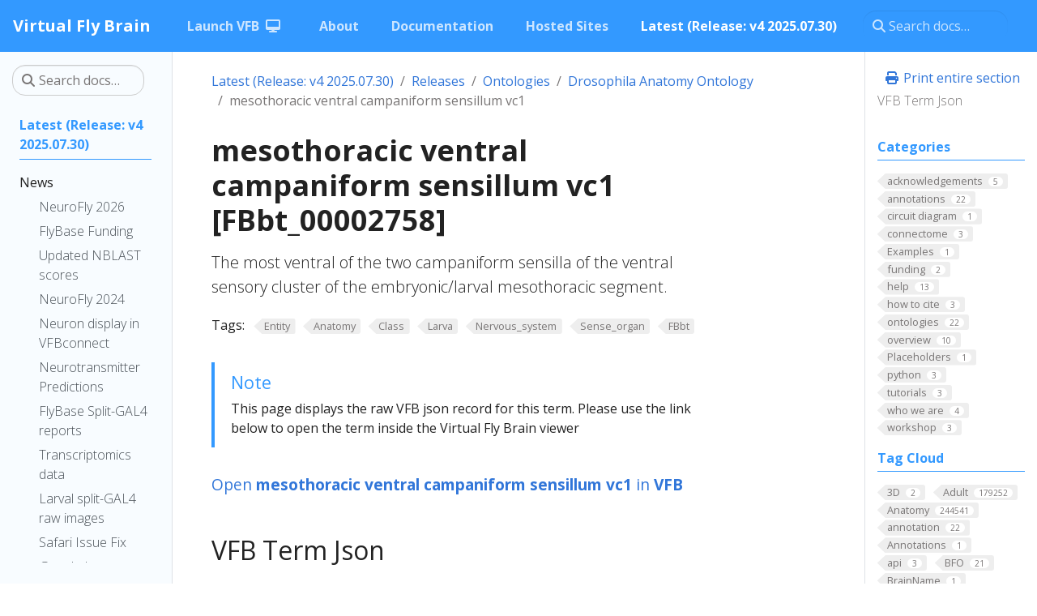

--- FILE ---
content_type: text/html
request_url: https://www.virtualflybrain.org/term/mesothoracic-ventral-campaniform-sensillum-vc1-fbbt_00002758/
body_size: 44512
content:
<!doctype html>
<html itemscope itemtype="http://schema.org/WebPage" lang="en" class="no-js">
  <head>
    <meta charset="utf-8">
<meta name="viewport" content="width=device-width, initial-scale=1, shrink-to-fit=no">
<meta name="generator" content="Hugo 0.122.0">

<link rel="canonical" href="https://www.virtualflybrain.org/term/mesothoracic-ventral-campaniform-sensillum-vc1-fbbt_00002758/">

<meta name="robots" content="index, follow">
<link rel="shortcut icon" href="/favicons/favicon.ico" >

<title>mesothoracic ventral campaniform sensillum vc1 [FBbt_00002758] | Virtual Fly Brain</title>
<meta name="description" content="The most ventral of the two campaniform sensilla of the ventral sensory cluster of the embryonic/larval mesothoracic segment. 
">
<meta property="og:title" content="mesothoracic ventral campaniform sensillum vc1 [FBbt_00002758]" />
<meta property="og:description" content="The most ventral of the two campaniform sensilla of the ventral sensory cluster of the embryonic/larval mesothoracic segment. 
" />
<meta property="og:type" content="article" />
<meta property="og:url" content="https://www.virtualflybrain.org/blog/2022/01/01/mesothoracic-ventral-campaniform-sensillum-vc1-fbbt_00002758/" /><meta property="og:image" content="https://www.virtualflybrain.org/2022-03-08" /><meta property="article:section" content="blog" />
<meta property="article:published_time" content="2022-01-01T00:00:00+00:00" />
<meta property="article:modified_time" content="2022-01-01T00:00:00+00:00" />


<meta itemprop="name" content="mesothoracic ventral campaniform sensillum vc1 [FBbt_00002758]">
<meta itemprop="description" content="The most ventral of the two campaniform sensilla of the ventral sensory cluster of the embryonic/larval mesothoracic segment. 
"><meta itemprop="datePublished" content="2022-01-01T00:00:00+00:00" />
<meta itemprop="dateModified" content="2022-01-01T00:00:00+00:00" />
<meta itemprop="wordCount" content="395"><meta itemprop="image" content="https://www.virtualflybrain.org/2022-03-08" />
<meta itemprop="keywords" content="Entity,Anatomy,Class,Larva,Nervous_system,Sense_organ,FBbt," /><meta name="twitter:card" content="summary_large_image" />
<meta name="twitter:image" content="https://www.virtualflybrain.org/2022-03-08" /><meta name="twitter:title" content="mesothoracic ventral campaniform sensillum vc1 [FBbt_00002758]"/>
<meta name="twitter:description" content="The most ventral of the two campaniform sensilla of the ventral sensory cluster of the embryonic/larval mesothoracic segment. 
"/>




<link rel="preload" href="/scss/main.min.009f459179691c727cae37a17fec668992b995a046c650a0a0262d873550b00a.css" as="style">
<link href="/scss/main.min.009f459179691c727cae37a17fec668992b995a046c650a0a0262d873550b00a.css" rel="stylesheet" integrity="">

<script
  src="https://code.jquery.com/jquery-3.6.0.min.js"
  integrity="sha384-vtXRMe3mGCbOeY7l30aIg8H9p3GdeSe4IFlP6G8JMa7o7lXvnz3GFKzPxzJdPfGK"
  crossorigin="anonymous"></script>
<link rel="stylesheet" 
      href="https://cdnjs.cloudflare.com/ajax/libs/font-awesome/6.6.0/css/all.min.css" 
      integrity="sha512-Kc323vGBEqzTmouAECnVceyQqyqdsSiqLQISBL29aUW4U/M7pSPA/gEUZQqv1cwx4OnYxTxve5UMg5GT6L4JJg==" 
      crossorigin="anonymous" 
      referrerpolicy="no-referrer" />


<script async src="https://www.googletagmanager.com/gtag/js?id=G-K7DDZVVXM7"></script>
<script>
var dnt = (navigator.doNotTrack || window.doNotTrack || navigator.msDoNotTrack);
var doNotTrack = (dnt == "1" || dnt == "yes");
if (!doNotTrack) {
	window.dataLayer = window.dataLayer || [];
	function gtag(){dataLayer.push(arguments);}
	gtag('js', new Date());
	gtag('config', 'G-K7DDZVVXM7', { 'anonymize_ip': false });
}
</script>

  </head>
  <body class="td-page">
    <header>
      <nav class="js-navbar-scroll navbar navbar-expand navbar-dark flex-column flex-md-row td-navbar">
  <a class="navbar-brand" href="/"><span class="navbar-brand__logo navbar-logo"></span><span class="navbar-brand__name">Virtual Fly Brain</span></a>
  <div class="td-navbar-nav-scroll ml-md-auto" id="main_navbar">
    <ul class="navbar-nav mt-2 mt-lg-0">
      <li class="nav-item mr-4 mb-2 mb-lg-0">
        <a class="nav-link" href="https://v2.virtualflybrain.org/org.geppetto.frontend/geppetto" target="_blank"><span>Launch VFB</span><i class="fas fa-desktop ml-2 "></i></a>
      </li>
      <li class="nav-item mr-4 mb-2 mb-lg-0">
        <a class="nav-link" href="/about/"><span>About</span></a>
      </li>
      <li class="nav-item mr-4 mb-2 mb-lg-0">
        <a class="nav-link" href="/docs/"><span>Documentation</span></a>
      </li>
      <li class="nav-item mr-4 mb-2 mb-lg-0">
        <a class="nav-link" href="/about/hosted/"><span>Hosted Sites</span></a>
      </li>
      <li class="nav-item mr-4 mb-2 mb-lg-0">
        <a class="nav-link active" href="/blog/"><span class="active">Latest (Release: v4 2025.07.30)</span></a>
      </li>
      </ul>
  </div>
  <div class="navbar-nav d-none d-lg-block">
    <div class="td-search">
  <div class="td-search__icon"></div>
  <input type="search" class="td-search__input form-control td-search-input" placeholder="Search docs…" aria-label="Search docs…" autocomplete="off">
</div>

  </div>
</nav>
    </header>
    <div class="container-fluid td-outer">
      <div class="td-main">
        <div class="row flex-xl-nowrap">
          <aside class="col-12 col-md-3 col-xl-2 td-sidebar d-print-none">
            
  <script>
    $(function() {
    $("#td-section-nav a").removeClass("active");
    $("#td-section-nav #m-blog20220101mesothoracic-ventral-campaniform-sensillum-vc1-fbbt_00002758").addClass("active"); 
    $("#td-section-nav #m-blog20220101mesothoracic-ventral-campaniform-sensillum-vc1-fbbt_00002758-li span").addClass("td-sidebar-nav-active-item"); 
    $("#td-section-nav #m-blog20220101mesothoracic-ventral-campaniform-sensillum-vc1-fbbt_00002758").parents("li").addClass("active-path"); 
    $("#td-section-nav li.active-path").addClass("show"); 
    $("#td-section-nav li.active-path").children("input").prop('checked', true);
    $("#td-section-nav #m-blog20220101mesothoracic-ventral-campaniform-sensillum-vc1-fbbt_00002758-li").siblings("li").addClass("show");  
    $("#td-section-nav #m-blog20220101mesothoracic-ventral-campaniform-sensillum-vc1-fbbt_00002758-li").children("ul").children("li").addClass("show");  
    $("#td-sidebar-menu").toggleClass("d-none"); 
    });
  </script>
  
<div id="td-sidebar-menu" class="td-sidebar__inner d-none">
  <form class="td-sidebar__search d-flex align-items-center">
    <div class="td-search">
  <div class="td-search__icon"></div>
  <input type="search" class="td-search__input form-control td-search-input" placeholder="Search docs…" aria-label="Search docs…" autocomplete="off">
</div>

    <button class="btn btn-link td-sidebar__toggle d-md-none p-0 ml-3 fas fa-bars" type="button" data-toggle="collapse" data-target="#td-section-nav" aria-controls="td-section-nav" aria-expanded="false" aria-label="Toggle section navigation">
    </button>
  </form>
  <nav class="collapse td-sidebar-nav" id="td-section-nav">
    <ul class="td-sidebar-nav__section pr-md-3 ul-0">
      <li class="td-sidebar-nav__section-title td-sidebar-nav__section with-child" id="m-blog-li">
  <a href="/blog/" title="VFB Latest" class="align-left pl-0 td-sidebar-link td-sidebar-link__section tree-root" id="m-blog"><span class="">Latest (Release: v4 2025.07.30)</span></a>
  <ul class="ul-1">
    <li class="td-sidebar-nav__section-title td-sidebar-nav__section with-child" id="m-blognews-li">
  <a href="/blog/news/" title="News about Virtual Fly Brain (VFB)" class="align-left pl-0 td-sidebar-link td-sidebar-link__section" id="m-blognews"><span class="">News</span></a>
  <ul class="ul-2 foldable">
    <li class="td-sidebar-nav__section-title td-sidebar-nav__section without-child" id="m-blog20251217neurofly-2026-21st-biennial-european-drosophila-neurobiology-conference-li">
  <a href="/blog/2025/12/17/neurofly-2026-21st-biennial-european-drosophila-neurobiology-conference/" title="NeuroFly 2026: 21st Biennial European Drosophila Neurobiology Conference" class="align-left pl-0 td-sidebar-link td-sidebar-link__page" id="m-blog20251217neurofly-2026-21st-biennial-european-drosophila-neurobiology-conference"><span class="">NeuroFly 2026</span></a>
</li><li class="td-sidebar-nav__section-title td-sidebar-nav__section without-child" id="m-blog20250611flybase-emergency-funding-li">
  <a href="/blog/2025/06/11/flybase-emergency-funding/" title="FlyBase Emergency Funding" class="align-left pl-0 td-sidebar-link td-sidebar-link__page" id="m-blog20250611flybase-emergency-funding"><span class="">FlyBase Funding</span></a>
</li><li class="td-sidebar-nav__section-title td-sidebar-nav__section without-child" id="m-blog20250529new-precomputed-neuron-and-expression-pattern-similarity-scores-on-vfb-li">
  <a href="/blog/2025/05/29/new-precomputed-neuron-and-expression-pattern-similarity-scores-on-vfb/" title="New Precomputed Neuron and Expression Pattern Similarity Scores on VFB" class="align-left pl-0 td-sidebar-link td-sidebar-link__page" id="m-blog20250529new-precomputed-neuron-and-expression-pattern-similarity-scores-on-vfb"><span class="">Updated NBLAST scores</span></a>
</li><li class="td-sidebar-nav__section-title td-sidebar-nav__section without-child" id="m-blog20240825vfb-workshop-bridging-connectomics-and-transcriptomics-at-neurofly-2024-li">
  <a href="/blog/2024/08/25/vfb-workshop-bridging-connectomics-and-transcriptomics-at-neurofly-2024/" title="VFB workshop: &#39;Bridging connectomics and transcriptomics&#39; at NeuroFly 2024" class="align-left pl-0 td-sidebar-link td-sidebar-link__page" id="m-blog20240825vfb-workshop-bridging-connectomics-and-transcriptomics-at-neurofly-2024"><span class="">NeuroFly 2024</span></a>
</li><li class="td-sidebar-nav__section-title td-sidebar-nav__section without-child" id="m-blog20240825guide-to-working-with-images-from-virtual-fly-brain-vfb-using-the-vfbconnect-library-li">
  <a href="/blog/2024/08/25/guide-to-working-with-images-from-virtual-fly-brain-vfb-using-the-vfbconnect-library/" title="Guide to Working with Images from Virtual Fly Brain (VFB) Using the VFBConnect Library" class="align-left pl-0 td-sidebar-link td-sidebar-link__page" id="m-blog20240825guide-to-working-with-images-from-virtual-fly-brain-vfb-using-the-vfbconnect-library"><span class="">Neuron display in VFBconnect</span></a>
</li><li class="td-sidebar-nav__section-title td-sidebar-nav__section without-child" id="m-blog20240729predicted-neurotransmitters-for-em-data-now-available-on-vfb-li">
  <a href="/blog/2024/07/29/predicted-neurotransmitters-for-em-data-now-available-on-vfb/" title="Predicted neurotransmitters for EM data now available on VFB" class="align-left pl-0 td-sidebar-link td-sidebar-link__page" id="m-blog20240729predicted-neurotransmitters-for-em-data-now-available-on-vfb"><span class="">Neurotransmitter Predictions</span></a>
</li><li class="td-sidebar-nav__section-title td-sidebar-nav__section without-child" id="m-blog20240430new-split-gal4-report-pages-on-flybase-li">
  <a href="/blog/2024/04/30/new-split-gal4-report-pages-on-flybase/" title="New Split-GAL4 report pages on FlyBase" class="align-left pl-0 td-sidebar-link td-sidebar-link__page" id="m-blog20240430new-split-gal4-report-pages-on-flybase"><span class="">FlyBase Split-GAL4 reports</span></a>
</li><li class="td-sidebar-nav__section-title td-sidebar-nav__section without-child" id="m-blog20240410transcriptomics-data-available-for-cell-types-on-vfb-li">
  <a href="/blog/2024/04/10/transcriptomics-data-available-for-cell-types-on-vfb/" title="Transcriptomics data available for cell types on VFB" class="align-left pl-0 td-sidebar-link td-sidebar-link__page" id="m-blog20240410transcriptomics-data-available-for-cell-types-on-vfb"><span class="">Transcriptomics data</span></a>
</li><li class="td-sidebar-nav__section-title td-sidebar-nav__section without-child" id="m-blog20240319larval-split-gal4-line-raw-images-release-li">
  <a href="/blog/2024/03/19/larval-split-gal4-line-raw-images-release/" title="Larval split-GAL4 line raw images release" class="align-left pl-0 td-sidebar-link td-sidebar-link__page" id="m-blog20240319larval-split-gal4-line-raw-images-release"><span class="">Larval split-GAL4 raw images</span></a>
</li><li class="td-sidebar-nav__section-title td-sidebar-nav__section without-child" id="m-blog20220311fix-for-problems-with-current-safari-release-li">
  <a href="/blog/2022/03/11/fix-for-problems-with-current-safari-release/" title="Fix for problems with current Safari release" class="align-left pl-0 td-sidebar-link td-sidebar-link__page" id="m-blog20220311fix-for-problems-with-current-safari-release"><span class="">Safari Issue Fix</span></a>
</li><li class="td-sidebar-nav__section-title td-sidebar-nav__section without-child" id="m-blog20211218google-search-results-issue-li">
  <a href="/blog/2021/12/18/google-search-results-issue/" title="Google search results issue" class="align-left pl-0 td-sidebar-link td-sidebar-link__page" id="m-blog20211218google-search-results-issue"><span class="">Google Issue</span></a>
</li>
  </ul>
</li><li class="td-sidebar-nav__section-title td-sidebar-nav__section with-child" id="m-blogreleases-li">
  <a href="/blog/releases/" title="Release Information" class="align-left pl-0 td-sidebar-link td-sidebar-link__section" id="m-blogreleases"><span class="">Releases</span></a>
  <ul class="ul-2 foldable">
    <li class="td-sidebar-nav__section-title td-sidebar-nav__section without-child" id="m-blog20220101vfb-content-report-li">
  <a href="/blog/2022/01/01/vfb-content-report/" title="VFB Content Report" class="align-left pl-0 td-sidebar-link td-sidebar-link__page" id="m-blog20220101vfb-content-report"><span class="">Content Report</span></a>
</li><li class="td-sidebar-nav__section-title td-sidebar-nav__section without-child" id="m-blog10101vfb-geppetto-releases-li">
  <a href="/blog/1/01/01/vfb-geppetto-releases/" class="align-left pl-0 td-sidebar-link td-sidebar-link__page" id="m-blog10101vfb-geppetto-releases"><span class="">VFB Geppetto Releases</span></a>
</li><li class="td-sidebar-nav__section-title td-sidebar-nav__section without-child" id="m-blogreleasescatmaid-li">
  <a href="/blog/releases/catmaid/" class="align-left pl-0 td-sidebar-link td-sidebar-link__section" id="m-blogreleasescatmaid"><span class="">Catmaid</span></a>
</li><li class="td-sidebar-nav__section-title td-sidebar-nav__section without-child" id="m-blog10101janelia-flylight-li">
  <a href="/blog/1/01/01/janelia-flylight/" title="Janelia FlyLight" class="align-left pl-0 td-sidebar-link td-sidebar-link__page" id="m-blog10101janelia-flylight"><span class="">FlyLight</span></a>
</li><li class="td-sidebar-nav__section-title td-sidebar-nav__section without-child" id="m-blogreleasesgeppetto-li">
  <a href="/blog/releases/geppetto/" class="align-left pl-0 td-sidebar-link td-sidebar-link__section" id="m-blogreleasesgeppetto"><span class="">Geppetto</span></a>
</li><li class="td-sidebar-nav__section-title td-sidebar-nav__section with-child" id="m-blogreleasesdatasets-li">
  <a href="/blog/releases/datasets/" title="Datasets available on VFB" class="align-left pl-0 td-sidebar-link td-sidebar-link__section" id="m-blogreleasesdatasets"><span class="">Datasets</span></a>
  <ul class="ul-3 foldable">
    <li class="td-sidebar-nav__section-title td-sidebar-nav__section without-child" id="m-blog20220101adult-brain-fru-clones-cachero2010-cachero2010-li">
  <a href="/blog/2022/01/01/adult-brain-fru-clones-cachero2010-cachero2010/" title="Adult Brain fru clones (Cachero2010) [Cachero2010]" class="align-left pl-0 td-sidebar-link td-sidebar-link__page" id="m-blog20220101adult-brain-fru-clones-cachero2010-cachero2010"><span class="">Adult Brain fru clones (Cachero2010)</span></a>
</li><li class="td-sidebar-nav__section-title td-sidebar-nav__section without-child" id="m-blog20220101adult-vnc-neuropils-court2020-court2020-li">
  <a href="/blog/2022/01/01/adult-vnc-neuropils-court2020-court2020/" title="Adult VNC neuropils (Court2020) [Court2020]" class="align-left pl-0 td-sidebar-link td-sidebar-link__page" id="m-blog20220101adult-vnc-neuropils-court2020-court2020"><span class="">Adult VNC neuropils (Court2020)</span></a>
</li><li class="td-sidebar-nav__section-title td-sidebar-nav__section without-child" id="m-blog20220101adult-vns-neuropils-court2017-court2017-li">
  <a href="/blog/2022/01/01/adult-vns-neuropils-court2017-court2017/" title="Adult VNS neuropils (Court2017) [Court2017]" class="align-left pl-0 td-sidebar-link td-sidebar-link__page" id="m-blog20220101adult-vns-neuropils-court2017-court2017"><span class="">Adult VNS neuropils (Court2017)</span></a>
</li><li class="td-sidebar-nav__section-title td-sidebar-nav__section without-child" id="m-blog20220101ammc-local-and-projection-neurons-matsuo2016-matsuo2016-li">
  <a href="/blog/2022/01/01/ammc-local-and-projection-neurons-matsuo2016-matsuo2016/" title="AMMC local and projection neurons (Matsuo2016) [Matsuo2016]" class="align-left pl-0 td-sidebar-link td-sidebar-link__page" id="m-blog20220101ammc-local-and-projection-neurons-matsuo2016-matsuo2016"><span class="">AMMC local and projection neurons (Matsuo2016)</span></a>
</li><li class="td-sidebar-nav__section-title td-sidebar-nav__section without-child" id="m-blog20220101biomechanical-origins-of-proprioceptive-maps-in-the-drosophila-leg-mamiya2022-li">
  <a href="/blog/2022/01/01/biomechanical-origins-of-proprioceptive-maps-in-the-drosophila-leg-mamiya2022/" title="Biomechanical origins of proprioceptive maps in the Drosophila leg [Mamiya2022]" class="align-left pl-0 td-sidebar-link td-sidebar-link__page" id="m-blog20220101biomechanical-origins-of-proprioceptive-maps-in-the-drosophila-leg-mamiya2022"><span class="">Biomechanical origins of proprioceptive maps in the Drosophila leg</span></a>
</li><li class="td-sidebar-nav__section-title td-sidebar-nav__section without-child" id="m-blog20220101brainname-neuropils-and-tracts-ito-half-brain-brainname_ito_half_brain-li">
  <a href="/blog/2022/01/01/brainname-neuropils-and-tracts-ito-half-brain-brainname_ito_half_brain/" title="BrainName neuropils and tracts - Ito half-brain [BrainName_Ito_half_brain]" class="align-left pl-0 td-sidebar-link td-sidebar-link__page" id="m-blog20220101brainname-neuropils-and-tracts-ito-half-brain-brainname_ito_half_brain"><span class="">BrainName neuropils and tracts - Ito half-brain</span></a>
</li><li class="td-sidebar-nav__section-title td-sidebar-nav__section without-child" id="m-blog20220101brainname-neuropils-on-adult-brain-jfrc2-jenett-shinomya-jenettshinomya_brainname-li">
  <a href="/blog/2022/01/01/brainname-neuropils-on-adult-brain-jfrc2-jenett-shinomya-jenettshinomya_brainname/" title="BrainName neuropils on adult brain JFRC2 (Jenett, Shinomya) [JenettShinomya_BrainName]" class="align-left pl-0 td-sidebar-link td-sidebar-link__page" id="m-blog20220101brainname-neuropils-on-adult-brain-jfrc2-jenett-shinomya-jenettshinomya_brainname"><span class="">BrainName neuropils on adult brain JFRC2 (Jenett, Shinomya)</span></a>
</li><li class="td-sidebar-nav__section-title td-sidebar-nav__section without-child" id="m-blog20220101braintrap-lines-knowles-barley2010-knowles_barley2010-li">
  <a href="/blog/2022/01/01/braintrap-lines-knowles-barley2010-knowles_barley2010/" title="BrainTrap lines (Knowles-Barley2010) [Knowles_Barley2010]" class="align-left pl-0 td-sidebar-link td-sidebar-link__page" id="m-blog20220101braintrap-lines-knowles-barley2010-knowles_barley2010"><span class="">BrainTrap lines (Knowles-Barley2010)</span></a>
</li><li class="td-sidebar-nav__section-title td-sidebar-nav__section without-child" id="m-blog20220101central-brain-neurons-by-lineage-lee2020-lee2020-li">
  <a href="/blog/2022/01/01/central-brain-neurons-by-lineage-lee2020-lee2020/" title="central brain neurons by lineage, Lee2020 [Lee2020]" class="align-left pl-0 td-sidebar-link td-sidebar-link__page" id="m-blog20220101central-brain-neurons-by-lineage-lee2020-lee2020"><span class="">central brain neurons by lineage, Lee2020</span></a>
</li><li class="td-sidebar-nav__section-title td-sidebar-nav__section without-child" id="m-blog20220101central-brain-neurons-by-lineage-lee2020-lee_lineage2020-li">
  <a href="/blog/2022/01/01/central-brain-neurons-by-lineage-lee2020-lee_lineage2020/" title="central brain neurons by lineage, Lee2020 [Lee_Lineage2020]" class="align-left pl-0 td-sidebar-link td-sidebar-link__page" id="m-blog20220101central-brain-neurons-by-lineage-lee2020-lee_lineage2020"><span class="">central brain neurons by lineage, Lee2020</span></a>
</li><li class="td-sidebar-nav__section-title td-sidebar-nav__section without-child" id="m-blog20220101comparative-connectomics-reveals-how-partner-identity-location-and-activity-specify-synaptic-connectivity-in-drosophila-valdes-aleman-et-al-2021-valdes_aleman2021-li">
  <a href="/blog/2022/01/01/comparative-connectomics-reveals-how-partner-identity-location-and-activity-specify-synaptic-connectivity-in-drosophila-valdes-aleman-et-al.-2021-valdes_aleman2021/" title="Comparative Connectomics Reveals How Partner Identity, Location, and Activity Specify Synaptic Connectivity in Drosophila (Valdes-Aleman et al. 2021) [Valdes_Aleman2021]" class="align-left pl-0 td-sidebar-link td-sidebar-link__page" id="m-blog20220101comparative-connectomics-reveals-how-partner-identity-location-and-activity-specify-synaptic-connectivity-in-drosophila-valdes-aleman-et-al-2021-valdes_aleman2021"><span class="">Comparative Connectomics Reveals How Partner Identity, Location, and Activity Specify Synaptic Connectivity in Drosophila (Valdes-Aleman et al. 2021)</span></a>
</li><li class="td-sidebar-nav__section-title td-sidebar-nav__section without-child" id="m-blog20220101dickson-lab-vt-line-collection-vdrc-images-dickson_vt-li">
  <a href="/blog/2022/01/01/dickson-lab-vt-line-collection-vdrc-images-dickson_vt/" title="Dickson lab VT line collection - VDRC images [Dickson_VT]" class="align-left pl-0 td-sidebar-link td-sidebar-link__page" id="m-blog20220101dickson-lab-vt-line-collection-vdrc-images-dickson_vt"><span class="">Dickson lab VT line collection - VDRC images</span></a>
</li><li class="td-sidebar-nav__section-title td-sidebar-nav__section without-child" id="m-blog20220101dickson-lab-vt-lines-flylightjanelia-images-2017-dickson2017-li">
  <a href="/blog/2022/01/01/dickson-lab-vt-lines-flylight/janelia-images-2017-dickson2017/" title="Dickson lab VT lines - FlyLight/Janelia images (2017) [Dickson2017]" class="align-left pl-0 td-sidebar-link td-sidebar-link__page" id="m-blog20220101dickson-lab-vt-lines-flylightjanelia-images-2017-dickson2017"><span class="">Dickson lab VT lines - FlyLight/Janelia images (2017)</span></a>
</li><li class="td-sidebar-nav__section-title td-sidebar-nav__section without-child" id="m-blog20220101em-fafb-baltruschat-et-al-2021-baltruschat2021-li">
  <a href="/blog/2022/01/01/em-fafb-baltruschat-et-al-2021-baltruschat2021/" title="EM FAFB Baltruschat et al 2021 [Baltruschat2021]" class="align-left pl-0 td-sidebar-link td-sidebar-link__page" id="m-blog20220101em-fafb-baltruschat-et-al-2021-baltruschat2021"><span class="">EM FAFB Baltruschat et al 2021</span></a>
</li><li class="td-sidebar-nav__section-title td-sidebar-nav__section without-child" id="m-blog20220101em-fafb-bates-and-schlegel-et-al-2020-batesschlegel2020-li">
  <a href="/blog/2022/01/01/em-fafb-bates-and-schlegel-et-al-2020-batesschlegel2020/" title="EM FAFB Bates and Schlegel et al 2020 [BatesSchlegel2020]" class="align-left pl-0 td-sidebar-link td-sidebar-link__page" id="m-blog20220101em-fafb-bates-and-schlegel-et-al-2020-batesschlegel2020"><span class="">EM FAFB Bates and Schlegel et al 2020</span></a>
</li><li class="td-sidebar-nav__section-title td-sidebar-nav__section without-child" id="m-blog20220101em-fafb-coates-et-al-2020-coates2020-li">
  <a href="/blog/2022/01/01/em-fafb-coates-et-al-2020-coates2020/" title="EM FAFB Coates et al 2020 [Coates2020]" class="align-left pl-0 td-sidebar-link td-sidebar-link__page" id="m-blog20220101em-fafb-coates-et-al-2020-coates2020"><span class="">EM FAFB Coates et al 2020</span></a>
</li><li class="td-sidebar-nav__section-title td-sidebar-nav__section without-child" id="m-blog20220101em-fafb-dolan-and-belliart-guerin-et-al-2018-dolan2018-li">
  <a href="/blog/2022/01/01/em-fafb-dolan-and-belliart-guerin-et-al.-2018-dolan2018/" title="EM FAFB Dolan and Belliart-Guerin et al. 2018 [Dolan2018]" class="align-left pl-0 td-sidebar-link td-sidebar-link__page" id="m-blog20220101em-fafb-dolan-and-belliart-guerin-et-al-2018-dolan2018"><span class="">EM FAFB Dolan and Belliart-Guerin et al. 2018</span></a>
</li><li class="td-sidebar-nav__section-title td-sidebar-nav__section without-child" id="m-blog20220101em-fafb-dolan-et-al-2019-fafbdolan2019-li">
  <a href="/blog/2022/01/01/em-fafb-dolan-et-al.-2019-fafbdolan2019/" title="EM FAFB Dolan et al. 2019 [FafbDolan2019]" class="align-left pl-0 td-sidebar-link td-sidebar-link__page" id="m-blog20220101em-fafb-dolan-et-al-2019-fafbdolan2019"><span class="">EM FAFB Dolan et al. 2019</span></a>
</li><li class="td-sidebar-nav__section-title td-sidebar-nav__section without-child" id="m-blog20220101em-fafb-engert-et-al-2022-engert2022-li">
  <a href="/blog/2022/01/01/em-fafb-engert-et-al.-2022-engert2022/" title="EM FAFB Engert et al. 2022 [Engert2022]" class="align-left pl-0 td-sidebar-link td-sidebar-link__page" id="m-blog20220101em-fafb-engert-et-al-2022-engert2022"><span class="">EM FAFB Engert et al. 2022</span></a>
</li><li class="td-sidebar-nav__section-title td-sidebar-nav__section without-child" id="m-blog20220101em-fafb-felsenberg-et-al-2018-felsenberg2018-li">
  <a href="/blog/2022/01/01/em-fafb-felsenberg-et-al.-2018-felsenberg2018/" title="EM FAFB Felsenberg et al. 2018 [Felsenberg2018]" class="align-left pl-0 td-sidebar-link td-sidebar-link__page" id="m-blog20220101em-fafb-felsenberg-et-al-2018-felsenberg2018"><span class="">EM FAFB Felsenberg et al. 2018</span></a>
</li><li class="td-sidebar-nav__section-title td-sidebar-nav__section without-child" id="m-blog20220101em-fafb-gorko-et-al-2024-gorko2024-li">
  <a href="/blog/2022/01/01/em-fafb-gorko-et-al-2024-gorko2024/" title="EM FAFB Gorko et al 2024 [Gorko2024]" class="align-left pl-0 td-sidebar-link td-sidebar-link__page" id="m-blog20220101em-fafb-gorko-et-al-2024-gorko2024"><span class="">EM FAFB Gorko et al 2024</span></a>
</li><li class="td-sidebar-nav__section-title td-sidebar-nav__section without-child" id="m-blog20220101em-fafb-hampel-and-eichler-et-al-2020-hampeleichler2020-li">
  <a href="/blog/2022/01/01/em-fafb-hampel-and-eichler-et-al-2020-hampeleichler2020/" title="EM FAFB Hampel and Eichler et al 2020 [HampelEichler2020]" class="align-left pl-0 td-sidebar-link td-sidebar-link__page" id="m-blog20220101em-fafb-hampel-and-eichler-et-al-2020-hampeleichler2020"><span class="">EM FAFB Hampel and Eichler et al 2020</span></a>
</li><li class="td-sidebar-nav__section-title td-sidebar-nav__section without-child" id="m-blog20220101em-fafb-kim-et-al-2020-kim2020-li">
  <a href="/blog/2022/01/01/em-fafb-kim-et-al-2020-kim2020/" title="EM FAFB Kim et al 2020 [Kim2020]" class="align-left pl-0 td-sidebar-link td-sidebar-link__page" id="m-blog20220101em-fafb-kim-et-al-2020-kim2020"><span class="">EM FAFB Kim et al 2020</span></a>
</li><li class="td-sidebar-nav__section-title td-sidebar-nav__section without-child" id="m-blog20220101em-fafb-kind-et-al-2021-kind2021-li">
  <a href="/blog/2022/01/01/em-fafb-kind-et-al.-2021-kind2021/" title="EM FAFB Kind et al. 2021 [Kind2021]" class="align-left pl-0 td-sidebar-link td-sidebar-link__page" id="m-blog20220101em-fafb-kind-et-al-2021-kind2021"><span class="">EM FAFB Kind et al. 2021</span></a>
</li><li class="td-sidebar-nav__section-title td-sidebar-nav__section without-child" id="m-blog20220101em-fafb-marin-et-al-2020-marin2020-li">
  <a href="/blog/2022/01/01/em-fafb-marin-et-al-2020-marin2020/" title="EM FAFB Marin et al 2020 [Marin2020]" class="align-left pl-0 td-sidebar-link td-sidebar-link__page" id="m-blog20220101em-fafb-marin-et-al-2020-marin2020"><span class="">EM FAFB Marin et al 2020</span></a>
</li><li class="td-sidebar-nav__section-title td-sidebar-nav__section without-child" id="m-blog20220101em-fafb-morimoto-et-al-2020-morimoto2020-li">
  <a href="/blog/2022/01/01/em-fafb-morimoto-et-al-2020-morimoto2020/" title="EM FAFB Morimoto et al 2020 [Morimoto2020]" class="align-left pl-0 td-sidebar-link td-sidebar-link__page" id="m-blog20220101em-fafb-morimoto-et-al-2020-morimoto2020"><span class="">EM FAFB Morimoto et al 2020</span></a>
</li><li class="td-sidebar-nav__section-title td-sidebar-nav__section without-child" id="m-blog20220101em-fafb-otto-et-al-2020-otto2020-li">
  <a href="/blog/2022/01/01/em-fafb-otto-et-al-2020-otto2020/" title="EM FAFB Otto et al 2020 [Otto2020]" class="align-left pl-0 td-sidebar-link td-sidebar-link__page" id="m-blog20220101em-fafb-otto-et-al-2020-otto2020"><span class="">EM FAFB Otto et al 2020</span></a>
</li><li class="td-sidebar-nav__section-title td-sidebar-nav__section without-child" id="m-blog20220101em-fafb-sayin-et-al-2019-sayin2019-li">
  <a href="/blog/2022/01/01/em-fafb-sayin-et-al-2019-sayin2019/" title="EM FAFB Sayin et al 2019 [Sayin2019]" class="align-left pl-0 td-sidebar-link td-sidebar-link__page" id="m-blog20220101em-fafb-sayin-et-al-2019-sayin2019"><span class="">EM FAFB Sayin et al 2019</span></a>
</li><li class="td-sidebar-nav__section-title td-sidebar-nav__section without-child" id="m-blog20220101em-fafb-shiu-et-al-2022-shiu2022-li">
  <a href="/blog/2022/01/01/em-fafb-shiu-et-al.-2022-shiu2022/" title="EM FAFB Shiu et al. 2022 [Shiu2022]" class="align-left pl-0 td-sidebar-link td-sidebar-link__page" id="m-blog20220101em-fafb-shiu-et-al-2022-shiu2022"><span class="">EM FAFB Shiu et al. 2022</span></a>
</li><li class="td-sidebar-nav__section-title td-sidebar-nav__section without-child" id="m-blog20220101em-fafb-taisz-and-galili-et-al-2022-taiszgalili2022-li">
  <a href="/blog/2022/01/01/em-fafb-taisz-and-galili-et-al.-2022-taiszgalili2022/" title="EM FAFB Taisz and Galili et al., 2022 [TaiszGalili2022]" class="align-left pl-0 td-sidebar-link td-sidebar-link__page" id="m-blog20220101em-fafb-taisz-and-galili-et-al-2022-taiszgalili2022"><span class="">EM FAFB Taisz and Galili et al., 2022</span></a>
</li><li class="td-sidebar-nav__section-title td-sidebar-nav__section without-child" id="m-blog20220101em-fafb-turner-evans-et-al-2020-turner_evans2020-li">
  <a href="/blog/2022/01/01/em-fafb-turner-evans-et-al-2020-turner_evans2020/" title="EM FAFB Turner-Evans et al 2020 [Turner_Evans2020]" class="align-left pl-0 td-sidebar-link td-sidebar-link__page" id="m-blog20220101em-fafb-turner-evans-et-al-2020-turner_evans2020"><span class="">EM FAFB Turner-Evans et al 2020</span></a>
</li><li class="td-sidebar-nav__section-title td-sidebar-nav__section without-child" id="m-blog20220101em-fafb-wang-et-al-2020a-wang2020a-li">
  <a href="/blog/2022/01/01/em-fafb-wang-et-al-2020a-wang2020a/" title="EM FAFB Wang et al 2020a [Wang2020a]" class="align-left pl-0 td-sidebar-link td-sidebar-link__page" id="m-blog20220101em-fafb-wang-et-al-2020a-wang2020a"><span class="">EM FAFB Wang et al 2020a</span></a>
</li><li class="td-sidebar-nav__section-title td-sidebar-nav__section without-child" id="m-blog20220101em-fafb-wang-et-al-2020b-wang2020b-li">
  <a href="/blog/2022/01/01/em-fafb-wang-et-al-2020b-wang2020b/" title="EM FAFB Wang et al 2020b [Wang2020b]" class="align-left pl-0 td-sidebar-link td-sidebar-link__page" id="m-blog20220101em-fafb-wang-et-al-2020b-wang2020b"><span class="">EM FAFB Wang et al 2020b</span></a>
</li><li class="td-sidebar-nav__section-title td-sidebar-nav__section without-child" id="m-blog20220101em-fafb-wang-et-al-2020c-wang2020c-li">
  <a href="/blog/2022/01/01/em-fafb-wang-et-al-2020c-wang2020c/" title="EM FAFB Wang et al 2020c [Wang2020c]" class="align-left pl-0 td-sidebar-link td-sidebar-link__page" id="m-blog20220101em-fafb-wang-et-al-2020c-wang2020c"><span class="">EM FAFB Wang et al 2020c</span></a>
</li><li class="td-sidebar-nav__section-title td-sidebar-nav__section without-child" id="m-blog20220101em-fafb-zhao-et-al-2023-zhao2023-li">
  <a href="/blog/2022/01/01/em-fafb-zhao-et-al.-2023-zhao2023/" title="EM FAFB Zhao et al., 2023 [Zhao2023]" class="align-left pl-0 td-sidebar-link td-sidebar-link__page" id="m-blog20220101em-fafb-zhao-et-al-2023-zhao2023"><span class="">EM FAFB Zhao et al., 2023</span></a>
</li><li class="td-sidebar-nav__section-title td-sidebar-nav__section without-child" id="m-blog20220101em-fafb-zheng-et-al-2018-zheng2018-li">
  <a href="/blog/2022/01/01/em-fafb-zheng-et-al-2018-zheng2018/" title="EM FAFB Zheng et al 2018 [Zheng2018]" class="align-left pl-0 td-sidebar-link td-sidebar-link__page" id="m-blog20220101em-fafb-zheng-et-al-2018-zheng2018"><span class="">EM FAFB Zheng et al 2018</span></a>
</li><li class="td-sidebar-nav__section-title td-sidebar-nav__section without-child" id="m-blog20220101em-fafb-zheng-et-al-2020-zheng2020-li">
  <a href="/blog/2022/01/01/em-fafb-zheng-et-al-2020-zheng2020/" title="EM FAFB Zheng et al 2020 [Zheng2020]" class="align-left pl-0 td-sidebar-link td-sidebar-link__page" id="m-blog20220101em-fafb-zheng-et-al-2020-zheng2020"><span class="">EM FAFB Zheng et al 2020</span></a>
</li><li class="td-sidebar-nav__section-title td-sidebar-nav__section without-child" id="m-blog20220101em-fanc-maniates-selvin-et-al-2020-maniates_selvin2020-li">
  <a href="/blog/2022/01/01/em-fanc-maniates-selvin-et-al-2020-maniates_selvin2020/" title="EM FANC Maniates-Selvin et al 2020 [Maniates_Selvin2020]" class="align-left pl-0 td-sidebar-link td-sidebar-link__page" id="m-blog20220101em-fanc-maniates-selvin-et-al-2020-maniates_selvin2020"><span class="">EM FANC Maniates-Selvin et al 2020</span></a>
</li><li class="td-sidebar-nav__section-title td-sidebar-nav__section without-child" id="m-blog20220101em-l1-andrade-et-al-2019-andrade2019-li">
  <a href="/blog/2022/01/01/em-l1-andrade-et-al.-2019-andrade2019/" title="EM L1 Andrade et al. 2019 [Andrade2019]" class="align-left pl-0 td-sidebar-link td-sidebar-link__page" id="m-blog20220101em-l1-andrade-et-al-2019-andrade2019"><span class="">EM L1 Andrade et al. 2019</span></a>
</li><li class="td-sidebar-nav__section-title td-sidebar-nav__section without-child" id="m-blog20220101em-l1-barnes-et-al-2022-barnes2022-li">
  <a href="/blog/2022/01/01/em-l1-barnes-et-al.-2022-barnes2022/" title="EM L1 Barnes et al., 2022 [Barnes2022]" class="align-left pl-0 td-sidebar-link td-sidebar-link__page" id="m-blog20220101em-l1-barnes-et-al-2022-barnes2022"><span class="">EM L1 Barnes et al., 2022</span></a>
</li><li class="td-sidebar-nav__section-title td-sidebar-nav__section without-child" id="m-blog20220101em-l1-carreira-rosario-arzan-zarin-clark-et-al-2018-carreirarosario2018-li">
  <a href="/blog/2022/01/01/em-l1-carreira-rosario-arzan-zarin-clark-et-al.-2018-carreirarosario2018/" title="EM L1 Carreira-Rosario, Arzan Zarin, Clark et al. 2018 [CarreiraRosario2018]" class="align-left pl-0 td-sidebar-link td-sidebar-link__page" id="m-blog20220101em-l1-carreira-rosario-arzan-zarin-clark-et-al-2018-carreirarosario2018"><span class="">EM L1 Carreira-Rosario, Arzan Zarin, Clark et al. 2018</span></a>
</li><li class="td-sidebar-nav__section-title td-sidebar-nav__section without-child" id="m-blog20220101em-l1-eschbach-et-al-2020-eschbach2020-li">
  <a href="/blog/2022/01/01/em-l1-eschbach-et-al-2020-eschbach2020/" title="EM L1 Eschbach et al 2020 [Eschbach2020]" class="align-left pl-0 td-sidebar-link td-sidebar-link__page" id="m-blog20220101em-l1-eschbach-et-al-2020-eschbach2020"><span class="">EM L1 Eschbach et al 2020</span></a>
</li><li class="td-sidebar-nav__section-title td-sidebar-nav__section without-child" id="m-blog20220101em-l1-eschbach-et-al-2020b-eschbach2020b-li">
  <a href="/blog/2022/01/01/em-l1-eschbach-et-al-2020b-eschbach2020b/" title="EM L1 Eschbach et al 2020b [Eschbach2020b]" class="align-left pl-0 td-sidebar-link td-sidebar-link__page" id="m-blog20220101em-l1-eschbach-et-al-2020b-eschbach2020b"><span class="">EM L1 Eschbach et al 2020b</span></a>
</li><li class="td-sidebar-nav__section-title td-sidebar-nav__section without-child" id="m-blog20220101em-l1-imambocus-et-al-2022-imambocus2022-li">
  <a href="/blog/2022/01/01/em-l1-imambocus-et-al.-2022-imambocus2022/" title="EM L1 Imambocus et al., 2022 [Imambocus2022]" class="align-left pl-0 td-sidebar-link td-sidebar-link__page" id="m-blog20220101em-l1-imambocus-et-al-2022-imambocus2022"><span class="">EM L1 Imambocus et al., 2022</span></a>
</li><li class="td-sidebar-nav__section-title td-sidebar-nav__section without-child" id="m-blog20220101em-l1-jovanic-et-al-2019-jovanic2019-li">
  <a href="/blog/2022/01/01/em-l1-jovanic-et-al.-2019-jovanic2019/" title="EM L1 Jovanic et al. 2019 [Jovanic2019]" class="align-left pl-0 td-sidebar-link td-sidebar-link__page" id="m-blog20220101em-l1-jovanic-et-al-2019-jovanic2019"><span class="">EM L1 Jovanic et al. 2019</span></a>
</li><li class="td-sidebar-nav__section-title td-sidebar-nav__section without-child" id="m-blog20220101em-l1-mark-et-al-2019-mark2019-li">
  <a href="/blog/2022/01/01/em-l1-mark-et-al.-2019-mark2019/" title="EM L1 Mark et al. 2019 [Mark2019]" class="align-left pl-0 td-sidebar-link td-sidebar-link__page" id="m-blog20220101em-l1-mark-et-al-2019-mark2019"><span class="">EM L1 Mark et al. 2019</span></a>
</li><li class="td-sidebar-nav__section-title td-sidebar-nav__section without-child" id="m-blog20220101em-l1-miroschnikow-et-al-2018-miroschnikow2018-li">
  <a href="/blog/2022/01/01/em-l1-miroschnikow-et-al.-2018-miroschnikow2018/" title="EM L1 Miroschnikow et al. 2018 [Miroschnikow2018]" class="align-left pl-0 td-sidebar-link td-sidebar-link__page" id="m-blog20220101em-l1-miroschnikow-et-al-2018-miroschnikow2018"><span class="">EM L1 Miroschnikow et al. 2018</span></a>
</li><li class="td-sidebar-nav__section-title td-sidebar-nav__section without-child" id="m-blog20220101em-l1-tastekin-et-al-2018-tastekin2018-li">
  <a href="/blog/2022/01/01/em-l1-tastekin-et-al-2018-tastekin2018/" title="EM L1 Tastekin et al 2018 [Tastekin2018]" class="align-left pl-0 td-sidebar-link td-sidebar-link__page" id="m-blog20220101em-l1-tastekin-et-al-2018-tastekin2018"><span class="">EM L1 Tastekin et al 2018</span></a>
</li><li class="td-sidebar-nav__section-title td-sidebar-nav__section without-child" id="m-blog20220101em-l1-winding-pedigo-et-al-2023-windingpedigo2023-li">
  <a href="/blog/2022/01/01/em-l1-winding-pedigo-et-al.-2023-windingpedigo2023/" title="EM L1 Winding, Pedigo et al., 2023 [WindingPedigo2023]" class="align-left pl-0 td-sidebar-link td-sidebar-link__page" id="m-blog20220101em-l1-winding-pedigo-et-al-2023-windingpedigo2023"><span class="">EM L1 Winding, Pedigo et al., 2023</span></a>
</li><li class="td-sidebar-nav__section-title td-sidebar-nav__section without-child" id="m-blog20220101em-l1-zarin-mark-et-al-2019-zarin2019-li">
  <a href="/blog/2022/01/01/em-l1-zarin-mark-et-al.-2019-zarin2019/" title="EM L1 Zarin, Mark et al. 2019 [Zarin2019]" class="align-left pl-0 td-sidebar-link td-sidebar-link__page" id="m-blog20220101em-l1-zarin-mark-et-al-2019-zarin2019"><span class="">EM L1 Zarin, Mark et al. 2019</span></a>
</li>
  </ul>
</li><li class="td-sidebar-nav__section-title td-sidebar-nav__section with-child" id="m-blogreleasesontologies-li">
  <a href="/blog/releases/ontologies/" class="align-left pl-0 td-sidebar-link td-sidebar-link__section" id="m-blogreleasesontologies"><span class="">Ontologies</span></a>
  <ul class="ul-3 foldable">
    <li class="td-sidebar-nav__section-title td-sidebar-nav__section with-child" id="m-blogreleasesontologiesvfb-li">
  <a href="/blog/releases/ontologies/vfb/" title="Virtual Fly Brain Images (VFB)" class="align-left pl-0 td-sidebar-link td-sidebar-link__section" id="m-blogreleasesontologiesvfb"><span class="">VFB Image Ontology</span></a>
  <ul class="ul-4 foldable">
    <li class="td-sidebar-nav__section-title td-sidebar-nav__section without-child" id="m-blog20220101_broad-d1-l1em7941652-vfb_00100123-li">
  <a href="/blog/2022/01/01/_broad-d1-l1em7941652-vfb_00100123/" title="_broad D1 (L1EM:7941652) [VFB_00100123]" class="align-left pl-0 td-sidebar-link td-sidebar-link__page" id="m-blog20220101_broad-d1-l1em7941652-vfb_00100123"><span class="">_broad D1 (L1EM:7941652)</span></a>
</li><li class="td-sidebar-nav__section-title td-sidebar-nav__section without-child" id="m-blog20220101_broad-d1-l1em8198416-vfb_00100128-li">
  <a href="/blog/2022/01/01/_broad-d1-l1em8198416-vfb_00100128/" title="_broad D1 (L1EM:8198416) [VFB_00100128]" class="align-left pl-0 td-sidebar-link td-sidebar-link__page" id="m-blog20220101_broad-d1-l1em8198416-vfb_00100128"><span class="">_broad D1 (L1EM:8198416)</span></a>
</li><li class="td-sidebar-nav__section-title td-sidebar-nav__section without-child" id="m-blog20220101_ipc-2-l1em10459723-vfb_00100850-li">
  <a href="/blog/2022/01/01/_ipc-2-l1em10459723-vfb_00100850/" title="_IPC 2 (L1EM:10459723) [VFB_00100850]" class="align-left pl-0 td-sidebar-link td-sidebar-link__page" id="m-blog20220101_ipc-2-l1em10459723-vfb_00100850"><span class="">_IPC 2 (L1EM:10459723)</span></a>
</li><li class="td-sidebar-nav__section-title td-sidebar-nav__section without-child" id="m-blog20220101_ipc-2-l1em2852273-vfb_00100733-li">
  <a href="/blog/2022/01/01/_ipc-2-l1em2852273-vfb_00100733/" title="_IPC 2 (L1EM:2852273) [VFB_00100733]" class="align-left pl-0 td-sidebar-link td-sidebar-link__page" id="m-blog20220101_ipc-2-l1em2852273-vfb_00100733"><span class="">_IPC 2 (L1EM:2852273)</span></a>
</li><li class="td-sidebar-nav__section-title td-sidebar-nav__section without-child" id="m-blog20220101_sog-in-l1em14962387-vfb_00101796-li">
  <a href="/blog/2022/01/01/_sog-in-l1em14962387-vfb_00101796/" title="_SOG IN (L1EM:14962387) [VFB_00101796]" class="align-left pl-0 td-sidebar-link td-sidebar-link__page" id="m-blog20220101_sog-in-l1em14962387-vfb_00101796"><span class="">_SOG IN (L1EM:14962387)</span></a>
</li><li class="td-sidebar-nav__section-title td-sidebar-nav__section without-child" id="m-blog20220101_sog-in-l1em19431430-vfb_00102098-li">
  <a href="/blog/2022/01/01/_sog-in-l1em19431430-vfb_00102098/" title="_SOG IN (L1EM:19431430) [VFB_00102098]" class="align-left pl-0 td-sidebar-link td-sidebar-link__page" id="m-blog20220101_sog-in-l1em19431430-vfb_00102098"><span class="">_SOG IN (L1EM:19431430)</span></a>
</li><li class="td-sidebar-nav__section-title td-sidebar-nav__section without-child" id="m-blog20220101_telegoro-1-l1em3764792-vfb_00100623-li">
  <a href="/blog/2022/01/01/_telegoro-1-l1em3764792-vfb_00100623/" title="_telegoro-1 (L1EM:3764792) [VFB_00100623]" class="align-left pl-0 td-sidebar-link td-sidebar-link__page" id="m-blog20220101_telegoro-1-l1em3764792-vfb_00100623"><span class="">_telegoro-1 (L1EM:3764792)</span></a>
</li><li class="td-sidebar-nav__section-title td-sidebar-nav__section without-child" id="m-blog20220101_telegoro-1-l1em5754346-vfb_00100665-li">
  <a href="/blog/2022/01/01/_telegoro-1-l1em5754346-vfb_00100665/" title="_telegoro-1 (L1EM:5754346) [VFB_00100665]" class="align-left pl-0 td-sidebar-link td-sidebar-link__page" id="m-blog20220101_telegoro-1-l1em5754346-vfb_00100665"><span class="">_telegoro-1 (L1EM:5754346)</span></a>
</li><li class="td-sidebar-nav__section-title td-sidebar-nav__section without-child" id="m-blog20220101_two-headed-cobra-l1em19046339-vfb_00102fkp-li">
  <a href="/blog/2022/01/01/_two-headed-cobra-l1em19046339-vfb_00102fkp/" title="_Two-headed cobra (L1EM:19046339) [VFB_00102fkp]" class="align-left pl-0 td-sidebar-link td-sidebar-link__page" id="m-blog20220101_two-headed-cobra-l1em19046339-vfb_00102fkp"><span class="">_Two-headed cobra (L1EM:19046339)</span></a>
</li><li class="td-sidebar-nav__section-title td-sidebar-nav__section without-child" id="m-blog20220101_two-headed-cobra-l1em2988292-vfb_00102eii-li">
  <a href="/blog/2022/01/01/_two-headed-cobra-l1em2988292-vfb_00102eii/" title="_Two-headed cobra (L1EM:2988292) [VFB_00102eii]" class="align-left pl-0 td-sidebar-link td-sidebar-link__page" id="m-blog20220101_two-headed-cobra-l1em2988292-vfb_00102eii"><span class="">_Two-headed cobra (L1EM:2988292)</span></a>
</li><li class="td-sidebar-nav__section-title td-sidebar-nav__section without-child" id="m-blog20220101_ws-l1em2935173-vfb_00100759-li">
  <a href="/blog/2022/01/01/_ws-l1em2935173-vfb_00100759/" title="_WS (L1EM:2935173) [VFB_00100759]" class="align-left pl-0 td-sidebar-link td-sidebar-link__page" id="m-blog20220101_ws-l1em2935173-vfb_00100759"><span class="">_WS (L1EM:2935173)</span></a>
</li><li class="td-sidebar-nav__section-title td-sidebar-nav__section without-child" id="m-blog20220101_ws-l1em3946432-vfb_00100779-li">
  <a href="/blog/2022/01/01/_ws-l1em3946432-vfb_00100779/" title="_WS (L1EM:3946432) [VFB_00100779]" class="align-left pl-0 td-sidebar-link td-sidebar-link__page" id="m-blog20220101_ws-l1em3946432-vfb_00100779"><span class="">_WS (L1EM:3946432)</span></a>
</li><li class="td-sidebar-nav__section-title td-sidebar-nav__section without-child" id="m-blog20220101adl05_r-vfb_jrch03k4-li">
  <a href="/blog/2022/01/01/adl05_r-vfb_jrch03k4/" title="(ADL05)_R [VFB_jrch03k4]" class="align-left pl-0 td-sidebar-link td-sidebar-link__page" id="m-blog20220101adl05_r-vfb_jrch03k4"><span class="">(ADL05)_R</span></a>
</li><li class="td-sidebar-nav__section-title td-sidebar-nav__section without-child" id="m-blog20220101adl08_l-vfb_jrch06o3-li">
  <a href="/blog/2022/01/01/adl08_l-vfb_jrch06o3/" title="(ADL08)_L [VFB_jrch06o3]" class="align-left pl-0 td-sidebar-link td-sidebar-link__page" id="m-blog20220101adl08_l-vfb_jrch06o3"><span class="">(ADL08)_L</span></a>
</li><li class="td-sidebar-nav__section-title td-sidebar-nav__section without-child" id="m-blog20220101adl08_l-vfb_jrch075b-li">
  <a href="/blog/2022/01/01/adl08_l-vfb_jrch075b/" title="(ADL08)_L [VFB_jrch075b]" class="align-left pl-0 td-sidebar-link td-sidebar-link__page" id="m-blog20220101adl08_l-vfb_jrch075b"><span class="">(ADL08)_L</span></a>
</li><li class="td-sidebar-nav__section-title td-sidebar-nav__section without-child" id="m-blog20220101adl08_l-vfb_jrch0770-li">
  <a href="/blog/2022/01/01/adl08_l-vfb_jrch0770/" title="(ADL08)_L [VFB_jrch0770]" class="align-left pl-0 td-sidebar-link td-sidebar-link__page" id="m-blog20220101adl08_l-vfb_jrch0770"><span class="">(ADL08)_L</span></a>
</li><li class="td-sidebar-nav__section-title td-sidebar-nav__section without-child" id="m-blog20220101adl08_l-vfb_jrch07n3-li">
  <a href="/blog/2022/01/01/adl08_l-vfb_jrch07n3/" title="(ADL08)_L [VFB_jrch07n3]" class="align-left pl-0 td-sidebar-link td-sidebar-link__page" id="m-blog20220101adl08_l-vfb_jrch07n3"><span class="">(ADL08)_L</span></a>
</li><li class="td-sidebar-nav__section-title td-sidebar-nav__section without-child" id="m-blog20220101adl08_l-vfb_jrch084b-li">
  <a href="/blog/2022/01/01/adl08_l-vfb_jrch084b/" title="(ADL08)_L [VFB_jrch084b]" class="align-left pl-0 td-sidebar-link td-sidebar-link__page" id="m-blog20220101adl08_l-vfb_jrch084b"><span class="">(ADL08)_L</span></a>
</li><li class="td-sidebar-nav__section-title td-sidebar-nav__section without-child" id="m-blog20220101adm01_l-vfb_jrch04sz-li">
  <a href="/blog/2022/01/01/adm01_l-vfb_jrch04sz/" title="(ADM01)_L [VFB_jrch04sz]" class="align-left pl-0 td-sidebar-link td-sidebar-link__page" id="m-blog20220101adm01_l-vfb_jrch04sz"><span class="">(ADM01)_L</span></a>
</li><li class="td-sidebar-nav__section-title td-sidebar-nav__section without-child" id="m-blog20220101adm01_l-vfb_jrch050y-li">
  <a href="/blog/2022/01/01/adm01_l-vfb_jrch050y/" title="(ADM01)_L [VFB_jrch050y]" class="align-left pl-0 td-sidebar-link td-sidebar-link__page" id="m-blog20220101adm01_l-vfb_jrch050y"><span class="">(ADM01)_L</span></a>
</li><li class="td-sidebar-nav__section-title td-sidebar-nav__section without-child" id="m-blog20220101adm01_l-vfb_jrch067s-li">
  <a href="/blog/2022/01/01/adm01_l-vfb_jrch067s/" title="(ADM01)_L [VFB_jrch067s]" class="align-left pl-0 td-sidebar-link td-sidebar-link__page" id="m-blog20220101adm01_l-vfb_jrch067s"><span class="">(ADM01)_L</span></a>
</li><li class="td-sidebar-nav__section-title td-sidebar-nav__section without-child" id="m-blog20220101adm01_l-vfb_jrch06ud-li">
  <a href="/blog/2022/01/01/adm01_l-vfb_jrch06ud/" title="(ADM01)_L [VFB_jrch06ud]" class="align-left pl-0 td-sidebar-link td-sidebar-link__page" id="m-blog20220101adm01_l-vfb_jrch06ud"><span class="">(ADM01)_L</span></a>
</li><li class="td-sidebar-nav__section-title td-sidebar-nav__section without-child" id="m-blog20220101adm01_l-vfb_jrch06xy-li">
  <a href="/blog/2022/01/01/adm01_l-vfb_jrch06xy/" title="(ADM01)_L [VFB_jrch06xy]" class="align-left pl-0 td-sidebar-link td-sidebar-link__page" id="m-blog20220101adm01_l-vfb_jrch06xy"><span class="">(ADM01)_L</span></a>
</li><li class="td-sidebar-nav__section-title td-sidebar-nav__section without-child" id="m-blog20220101adm01_l-vfb_jrch06z4-li">
  <a href="/blog/2022/01/01/adm01_l-vfb_jrch06z4/" title="(ADM01)_L [VFB_jrch06z4]" class="align-left pl-0 td-sidebar-link td-sidebar-link__page" id="m-blog20220101adm01_l-vfb_jrch06z4"><span class="">(ADM01)_L</span></a>
</li><li class="td-sidebar-nav__section-title td-sidebar-nav__section without-child" id="m-blog20220101adm01_l-vfb_jrch0714-li">
  <a href="/blog/2022/01/01/adm01_l-vfb_jrch0714/" title="(ADM01)_L [VFB_jrch0714]" class="align-left pl-0 td-sidebar-link td-sidebar-link__page" id="m-blog20220101adm01_l-vfb_jrch0714"><span class="">(ADM01)_L</span></a>
</li><li class="td-sidebar-nav__section-title td-sidebar-nav__section without-child" id="m-blog20220101adm01_l-vfb_jrch07ew-li">
  <a href="/blog/2022/01/01/adm01_l-vfb_jrch07ew/" title="(ADM01)_L [VFB_jrch07ew]" class="align-left pl-0 td-sidebar-link td-sidebar-link__page" id="m-blog20220101adm01_l-vfb_jrch07ew"><span class="">(ADM01)_L</span></a>
</li><li class="td-sidebar-nav__section-title td-sidebar-nav__section without-child" id="m-blog20220101adm01_l-vfb_jrch07kv-li">
  <a href="/blog/2022/01/01/adm01_l-vfb_jrch07kv/" title="(ADM01)_L [VFB_jrch07kv]" class="align-left pl-0 td-sidebar-link td-sidebar-link__page" id="m-blog20220101adm01_l-vfb_jrch07kv"><span class="">(ADM01)_L</span></a>
</li><li class="td-sidebar-nav__section-title td-sidebar-nav__section without-child" id="m-blog20220101adm01_l-vfb_jrch07kw-li">
  <a href="/blog/2022/01/01/adm01_l-vfb_jrch07kw/" title="(ADM01)_L [VFB_jrch07kw]" class="align-left pl-0 td-sidebar-link td-sidebar-link__page" id="m-blog20220101adm01_l-vfb_jrch07kw"><span class="">(ADM01)_L</span></a>
</li><li class="td-sidebar-nav__section-title td-sidebar-nav__section without-child" id="m-blog20220101adm01_l-vfb_jrch07sk-li">
  <a href="/blog/2022/01/01/adm01_l-vfb_jrch07sk/" title="(ADM01)_L [VFB_jrch07sk]" class="align-left pl-0 td-sidebar-link td-sidebar-link__page" id="m-blog20220101adm01_l-vfb_jrch07sk"><span class="">(ADM01)_L</span></a>
</li><li class="td-sidebar-nav__section-title td-sidebar-nav__section without-child" id="m-blog20220101adm01_l-vfb_jrch07zk-li">
  <a href="/blog/2022/01/01/adm01_l-vfb_jrch07zk/" title="(ADM01)_L [VFB_jrch07zk]" class="align-left pl-0 td-sidebar-link td-sidebar-link__page" id="m-blog20220101adm01_l-vfb_jrch07zk"><span class="">(ADM01)_L</span></a>
</li><li class="td-sidebar-nav__section-title td-sidebar-nav__section without-child" id="m-blog20220101adm01_l-vfb_jrch07zv-li">
  <a href="/blog/2022/01/01/adm01_l-vfb_jrch07zv/" title="(ADM01)_L [VFB_jrch07zv]" class="align-left pl-0 td-sidebar-link td-sidebar-link__page" id="m-blog20220101adm01_l-vfb_jrch07zv"><span class="">(ADM01)_L</span></a>
</li><li class="td-sidebar-nav__section-title td-sidebar-nav__section without-child" id="m-blog20220101adm01_l-vfb_jrch086o-li">
  <a href="/blog/2022/01/01/adm01_l-vfb_jrch086o/" title="(ADM01)_L [VFB_jrch086o]" class="align-left pl-0 td-sidebar-link td-sidebar-link__page" id="m-blog20220101adm01_l-vfb_jrch086o"><span class="">(ADM01)_L</span></a>
</li><li class="td-sidebar-nav__section-title td-sidebar-nav__section without-child" id="m-blog20220101adm01_l-vfb_jrch0893-li">
  <a href="/blog/2022/01/01/adm01_l-vfb_jrch0893/" title="(ADM01)_L [VFB_jrch0893]" class="align-left pl-0 td-sidebar-link td-sidebar-link__page" id="m-blog20220101adm01_l-vfb_jrch0893"><span class="">(ADM01)_L</span></a>
</li><li class="td-sidebar-nav__section-title td-sidebar-nav__section without-child" id="m-blog20220101adm01_l-vfb_jrch089g-li">
  <a href="/blog/2022/01/01/adm01_l-vfb_jrch089g/" title="(ADM01)_L [VFB_jrch089g]" class="align-left pl-0 td-sidebar-link td-sidebar-link__page" id="m-blog20220101adm01_l-vfb_jrch089g"><span class="">(ADM01)_L</span></a>
</li><li class="td-sidebar-nav__section-title td-sidebar-nav__section without-child" id="m-blog20220101adm01_l-vfb_jrch089y-li">
  <a href="/blog/2022/01/01/adm01_l-vfb_jrch089y/" title="(ADM01)_L [VFB_jrch089y]" class="align-left pl-0 td-sidebar-link td-sidebar-link__page" id="m-blog20220101adm01_l-vfb_jrch089y"><span class="">(ADM01)_L</span></a>
</li><li class="td-sidebar-nav__section-title td-sidebar-nav__section without-child" id="m-blog20220101adm01_l-vfb_jrch08b0-li">
  <a href="/blog/2022/01/01/adm01_l-vfb_jrch08b0/" title="(ADM01)_L [VFB_jrch08b0]" class="align-left pl-0 td-sidebar-link td-sidebar-link__page" id="m-blog20220101adm01_l-vfb_jrch08b0"><span class="">(ADM01)_L</span></a>
</li><li class="td-sidebar-nav__section-title td-sidebar-nav__section without-child" id="m-blog20220101adm01_l-vfb_jrch08hv-li">
  <a href="/blog/2022/01/01/adm01_l-vfb_jrch08hv/" title="(ADM01)_L [VFB_jrch08hv]" class="align-left pl-0 td-sidebar-link td-sidebar-link__page" id="m-blog20220101adm01_l-vfb_jrch08hv"><span class="">(ADM01)_L</span></a>
</li><li class="td-sidebar-nav__section-title td-sidebar-nav__section without-child" id="m-blog20220101adm01_l-vfb_jrch08lg-li">
  <a href="/blog/2022/01/01/adm01_l-vfb_jrch08lg/" title="(ADM01)_L [VFB_jrch08lg]" class="align-left pl-0 td-sidebar-link td-sidebar-link__page" id="m-blog20220101adm01_l-vfb_jrch08lg"><span class="">(ADM01)_L</span></a>
</li><li class="td-sidebar-nav__section-title td-sidebar-nav__section without-child" id="m-blog20220101adm01_l-vfb_jrch08of-li">
  <a href="/blog/2022/01/01/adm01_l-vfb_jrch08of/" title="(ADM01)_L [VFB_jrch08of]" class="align-left pl-0 td-sidebar-link td-sidebar-link__page" id="m-blog20220101adm01_l-vfb_jrch08of"><span class="">(ADM01)_L</span></a>
</li><li class="td-sidebar-nav__section-title td-sidebar-nav__section without-child" id="m-blog20220101adm01_l-vfb_jrch091h-li">
  <a href="/blog/2022/01/01/adm01_l-vfb_jrch091h/" title="(ADM01)_L [VFB_jrch091h]" class="align-left pl-0 td-sidebar-link td-sidebar-link__page" id="m-blog20220101adm01_l-vfb_jrch091h"><span class="">(ADM01)_L</span></a>
</li><li class="td-sidebar-nav__section-title td-sidebar-nav__section without-child" id="m-blog20220101adm01_l-vfb_jrch092x-li">
  <a href="/blog/2022/01/01/adm01_l-vfb_jrch092x/" title="(ADM01)_L [VFB_jrch092x]" class="align-left pl-0 td-sidebar-link td-sidebar-link__page" id="m-blog20220101adm01_l-vfb_jrch092x"><span class="">(ADM01)_L</span></a>
</li><li class="td-sidebar-nav__section-title td-sidebar-nav__section without-child" id="m-blog20220101adm01_l-vfb_jrch094z-li">
  <a href="/blog/2022/01/01/adm01_l-vfb_jrch094z/" title="(ADM01)_L [VFB_jrch094z]" class="align-left pl-0 td-sidebar-link td-sidebar-link__page" id="m-blog20220101adm01_l-vfb_jrch094z"><span class="">(ADM01)_L</span></a>
</li><li class="td-sidebar-nav__section-title td-sidebar-nav__section without-child" id="m-blog20220101adm01_l-vfb_jrch09ae-li">
  <a href="/blog/2022/01/01/adm01_l-vfb_jrch09ae/" title="(ADM01)_L [VFB_jrch09ae]" class="align-left pl-0 td-sidebar-link td-sidebar-link__page" id="m-blog20220101adm01_l-vfb_jrch09ae"><span class="">(ADM01)_L</span></a>
</li><li class="td-sidebar-nav__section-title td-sidebar-nav__section without-child" id="m-blog20220101adm01_l-vfb_jrch09bm-li">
  <a href="/blog/2022/01/01/adm01_l-vfb_jrch09bm/" title="(ADM01)_L [VFB_jrch09bm]" class="align-left pl-0 td-sidebar-link td-sidebar-link__page" id="m-blog20220101adm01_l-vfb_jrch09bm"><span class="">(ADM01)_L</span></a>
</li><li class="td-sidebar-nav__section-title td-sidebar-nav__section without-child" id="m-blog20220101adm01_l-vfb_jrch09co-li">
  <a href="/blog/2022/01/01/adm01_l-vfb_jrch09co/" title="(ADM01)_L [VFB_jrch09co]" class="align-left pl-0 td-sidebar-link td-sidebar-link__page" id="m-blog20220101adm01_l-vfb_jrch09co"><span class="">(ADM01)_L</span></a>
</li><li class="td-sidebar-nav__section-title td-sidebar-nav__section without-child" id="m-blog20220101adm01_l-vfb_jrch09k3-li">
  <a href="/blog/2022/01/01/adm01_l-vfb_jrch09k3/" title="(ADM01)_L [VFB_jrch09k3]" class="align-left pl-0 td-sidebar-link td-sidebar-link__page" id="m-blog20220101adm01_l-vfb_jrch09k3"><span class="">(ADM01)_L</span></a>
</li><li class="td-sidebar-nav__section-title td-sidebar-nav__section without-child" id="m-blog20220101adm01_l-vfb_jrch09k4-li">
  <a href="/blog/2022/01/01/adm01_l-vfb_jrch09k4/" title="(ADM01)_L [VFB_jrch09k4]" class="align-left pl-0 td-sidebar-link td-sidebar-link__page" id="m-blog20220101adm01_l-vfb_jrch09k4"><span class="">(ADM01)_L</span></a>
</li><li class="td-sidebar-nav__section-title td-sidebar-nav__section without-child" id="m-blog20220101adm01_l-vfb_jrch09k8-li">
  <a href="/blog/2022/01/01/adm01_l-vfb_jrch09k8/" title="(ADM01)_L [VFB_jrch09k8]" class="align-left pl-0 td-sidebar-link td-sidebar-link__page" id="m-blog20220101adm01_l-vfb_jrch09k8"><span class="">(ADM01)_L</span></a>
</li><li class="td-sidebar-nav__section-title td-sidebar-nav__section without-child" id="m-blog20220101adm01_l-vfb_jrch09ke-li">
  <a href="/blog/2022/01/01/adm01_l-vfb_jrch09ke/" title="(ADM01)_L [VFB_jrch09ke]" class="align-left pl-0 td-sidebar-link td-sidebar-link__page" id="m-blog20220101adm01_l-vfb_jrch09ke"><span class="">(ADM01)_L</span></a>
</li><li class="td-sidebar-nav__section-title td-sidebar-nav__section without-child" id="m-blog20220101adm01_l-vfb_jrch09kq-li">
  <a href="/blog/2022/01/01/adm01_l-vfb_jrch09kq/" title="(ADM01)_L [VFB_jrch09kq]" class="align-left pl-0 td-sidebar-link td-sidebar-link__page" id="m-blog20220101adm01_l-vfb_jrch09kq"><span class="">(ADM01)_L</span></a>
</li>
  </ul>
</li><li class="td-sidebar-nav__section-title td-sidebar-nav__section with-child" id="m-blogreleasesontologiesfbbt-li">
  <a href="/blog/releases/ontologies/fbbt/" title="Drosophila Anatomy Ontology (DAO)" class="align-left pl-0 td-sidebar-link td-sidebar-link__section" id="m-blogreleasesontologiesfbbt"><span class="">Drosophila Anatomy Ontology</span></a>
  <ul class="ul-4 foldable">
    <li class="td-sidebar-nav__section-title td-sidebar-nav__section without-child" id="m-blog202201011-1i-fbbt_00001458-li">
  <a href="/blog/2022/01/01/1-1i-fbbt_00001458/" title="1-1I [FBbt_00001458]" class="align-left pl-0 td-sidebar-link td-sidebar-link__page" id="m-blog202201011-1i-fbbt_00001458"><span class="">1-1I</span></a>
</li><li class="td-sidebar-nav__section-title td-sidebar-nav__section without-child" id="m-blog202201011-1i-of-abdomen-fbbt_00001460-li">
  <a href="/blog/2022/01/01/1-1i-of-abdomen-fbbt_00001460/" title="1-1I of abdomen [FBbt_00001460]" class="align-left pl-0 td-sidebar-link td-sidebar-link__page" id="m-blog202201011-1i-of-abdomen-fbbt_00001460"><span class="">1-1I of abdomen</span></a>
</li><li class="td-sidebar-nav__section-title td-sidebar-nav__section without-child" id="m-blog202201011-1i-of-thorax-fbbt_00001459-li">
  <a href="/blog/2022/01/01/1-1i-of-thorax-fbbt_00001459/" title="1-1I of thorax [FBbt_00001459]" class="align-left pl-0 td-sidebar-link td-sidebar-link__page" id="m-blog202201011-1i-of-thorax-fbbt_00001459"><span class="">1-1I of thorax</span></a>
</li><li class="td-sidebar-nav__section-title td-sidebar-nav__section without-child" id="m-blog202201011-1m-fbbt_00011534-li">
  <a href="/blog/2022/01/01/1-1m-fbbt_00011534/" title="1-1M [FBbt_00011534]" class="align-left pl-0 td-sidebar-link td-sidebar-link__page" id="m-blog202201011-1m-fbbt_00011534"><span class="">1-1M</span></a>
</li><li class="td-sidebar-nav__section-title td-sidebar-nav__section without-child" id="m-blog202201011-1ms-fbbt_00001534-li">
  <a href="/blog/2022/01/01/1-1ms-fbbt_00001534/" title="1-1Ms [FBbt_00001534]" class="align-left pl-0 td-sidebar-link td-sidebar-link__page" id="m-blog202201011-1ms-fbbt_00001534"><span class="">1-1Ms</span></a>
</li><li class="td-sidebar-nav__section-title td-sidebar-nav__section without-child" id="m-blog202201011-2i-fbbt_00001461-li">
  <a href="/blog/2022/01/01/1-2i-fbbt_00001461/" title="1-2I [FBbt_00001461]" class="align-left pl-0 td-sidebar-link td-sidebar-link__page" id="m-blog202201011-2i-fbbt_00001461"><span class="">1-2I</span></a>
</li><li class="td-sidebar-nav__section-title td-sidebar-nav__section without-child" id="m-blog202201011-2ica-fbbt_00001464-li">
  <a href="/blog/2022/01/01/1-2ica-fbbt_00001464/" title="1-2Ica [FBbt_00001464]" class="align-left pl-0 td-sidebar-link td-sidebar-link__page" id="m-blog202201011-2ica-fbbt_00001464"><span class="">1-2Ica</span></a>
</li><li class="td-sidebar-nav__section-title td-sidebar-nav__section without-child" id="m-blog202201011-2icp-fbbt_00001463-li">
  <a href="/blog/2022/01/01/1-2icp-fbbt_00001463/" title="1-2Icp [FBbt_00001463]" class="align-left pl-0 td-sidebar-link td-sidebar-link__page" id="m-blog202201011-2icp-fbbt_00001463"><span class="">1-2Icp</span></a>
</li><li class="td-sidebar-nav__section-title td-sidebar-nav__section without-child" id="m-blog202201011-2ii-fbbt_00001462-li">
  <a href="/blog/2022/01/01/1-2ii-fbbt_00001462/" title="1-2Ii [FBbt_00001462]" class="align-left pl-0 td-sidebar-link td-sidebar-link__page" id="m-blog202201011-2ii-fbbt_00001462"><span class="">1-2Ii</span></a>
</li><li class="td-sidebar-nav__section-title td-sidebar-nav__section without-child" id="m-blog202201011st-axillary-sclerite-fbbt_00004738-li">
  <a href="/blog/2022/01/01/1st-axillary-sclerite-fbbt_00004738/" title="1st axillary sclerite [FBbt_00004738]" class="align-left pl-0 td-sidebar-link td-sidebar-link__page" id="m-blog202201011st-axillary-sclerite-fbbt_00004738"><span class="">1st axillary sclerite</span></a>
</li><li class="td-sidebar-nav__section-title td-sidebar-nav__section without-child" id="m-blog202201011st-posterior-cell-fbbt_00004774-li">
  <a href="/blog/2022/01/01/1st-posterior-cell-fbbt_00004774/" title="1st posterior cell [FBbt_00004774]" class="align-left pl-0 td-sidebar-link td-sidebar-link__page" id="m-blog202201011st-posterior-cell-fbbt_00004774"><span class="">1st posterior cell</span></a>
</li><li class="td-sidebar-nav__section-title td-sidebar-nav__section without-child" id="m-blog202201012-1i-fbbt_00001466-li">
  <a href="/blog/2022/01/01/2-1i-fbbt_00001466/" title="2-1I [FBbt_00001466]" class="align-left pl-0 td-sidebar-link td-sidebar-link__page" id="m-blog202201012-1i-fbbt_00001466"><span class="">2-1I</span></a>
</li><li class="td-sidebar-nav__section-title td-sidebar-nav__section without-child" id="m-blog202201012-1ic-fbbt_00001468-li">
  <a href="/blog/2022/01/01/2-1ic-fbbt_00001468/" title="2-1Ic [FBbt_00001468]" class="align-left pl-0 td-sidebar-link td-sidebar-link__page" id="m-blog202201012-1ic-fbbt_00001468"><span class="">2-1Ic</span></a>
</li><li class="td-sidebar-nav__section-title td-sidebar-nav__section without-child" id="m-blog202201012-1ii-fbbt_00001467-li">
  <a href="/blog/2022/01/01/2-1ii-fbbt_00001467/" title="2-1Ii [FBbt_00001467]" class="align-left pl-0 td-sidebar-link td-sidebar-link__page" id="m-blog202201012-1ii-fbbt_00001467"><span class="">2-1Ii</span></a>
</li><li class="td-sidebar-nav__section-title td-sidebar-nav__section without-child" id="m-blog202201012-2i-fbbt_00001469-li">
  <a href="/blog/2022/01/01/2-2i-fbbt_00001469/" title="2-2I [FBbt_00001469]" class="align-left pl-0 td-sidebar-link td-sidebar-link__page" id="m-blog202201012-2i-fbbt_00001469"><span class="">2-2I</span></a>
</li><li class="td-sidebar-nav__section-title td-sidebar-nav__section without-child" id="m-blog202201012-2i-of-abdomen-fbbt_00001471-li">
  <a href="/blog/2022/01/01/2-2i-of-abdomen-fbbt_00001471/" title="2-2I of abdomen [FBbt_00001471]" class="align-left pl-0 td-sidebar-link td-sidebar-link__page" id="m-blog202201012-2i-of-abdomen-fbbt_00001471"><span class="">2-2I of abdomen</span></a>
</li><li class="td-sidebar-nav__section-title td-sidebar-nav__section without-child" id="m-blog202201012-2i-of-thorax-fbbt_00001470-li">
  <a href="/blog/2022/01/01/2-2i-of-thorax-fbbt_00001470/" title="2-2I of thorax [FBbt_00001470]" class="align-left pl-0 td-sidebar-link td-sidebar-link__page" id="m-blog202201012-2i-of-thorax-fbbt_00001470"><span class="">2-2I of thorax</span></a>
</li><li class="td-sidebar-nav__section-title td-sidebar-nav__section without-child" id="m-blog202201012-2m-fbbt_00001538-li">
  <a href="/blog/2022/01/01/2-2m-fbbt_00001538/" title="2-2M [FBbt_00001538]" class="align-left pl-0 td-sidebar-link td-sidebar-link__page" id="m-blog202201012-2m-fbbt_00001538"><span class="">2-2M</span></a>
</li><li class="td-sidebar-nav__section-title td-sidebar-nav__section without-child" id="m-blog202201012-2m-of-abdomen-fbbt_00001540-li">
  <a href="/blog/2022/01/01/2-2m-of-abdomen-fbbt_00001540/" title="2-2M of abdomen [FBbt_00001540]" class="align-left pl-0 td-sidebar-link td-sidebar-link__page" id="m-blog202201012-2m-of-abdomen-fbbt_00001540"><span class="">2-2M of abdomen</span></a>
</li><li class="td-sidebar-nav__section-title td-sidebar-nav__section without-child" id="m-blog202201012-2m-of-thorax-fbbt_00001539-li">
  <a href="/blog/2022/01/01/2-2m-of-thorax-fbbt_00001539/" title="2-2M of thorax [FBbt_00001539]" class="align-left pl-0 td-sidebar-link td-sidebar-link__page" id="m-blog202201012-2m-of-thorax-fbbt_00001539"><span class="">2-2M of thorax</span></a>
</li><li class="td-sidebar-nav__section-title td-sidebar-nav__section without-child" id="m-blog202201012-4i-fbbt_00001472-li">
  <a href="/blog/2022/01/01/2-4i-fbbt_00001472/" title="2-4I [FBbt_00001472]" class="align-left pl-0 td-sidebar-link td-sidebar-link__page" id="m-blog202201012-4i-fbbt_00001472"><span class="">2-4I</span></a>
</li><li class="td-sidebar-nav__section-title td-sidebar-nav__section without-child" id="m-blog202201012-4i-of-abdomen-fbbt_00001474-li">
  <a href="/blog/2022/01/01/2-4i-of-abdomen-fbbt_00001474/" title="2-4I of abdomen [FBbt_00001474]" class="align-left pl-0 td-sidebar-link td-sidebar-link__page" id="m-blog202201012-4i-of-abdomen-fbbt_00001474"><span class="">2-4I of abdomen</span></a>
</li><li class="td-sidebar-nav__section-title td-sidebar-nav__section without-child" id="m-blog202201012-4i-of-thorax-fbbt_00001473-li">
  <a href="/blog/2022/01/01/2-4i-of-thorax-fbbt_00001473/" title="2-4I of thorax [FBbt_00001473]" class="align-left pl-0 td-sidebar-link td-sidebar-link__page" id="m-blog202201012-4i-of-thorax-fbbt_00001473"><span class="">2-4I of thorax</span></a>
</li><li class="td-sidebar-nav__section-title td-sidebar-nav__section without-child" id="m-blog202201012-5i-fbbt_00001475-li">
  <a href="/blog/2022/01/01/2-5i-fbbt_00001475/" title="2-5I [FBbt_00001475]" class="align-left pl-0 td-sidebar-link td-sidebar-link__page" id="m-blog202201012-5i-fbbt_00001475"><span class="">2-5I</span></a>
</li><li class="td-sidebar-nav__section-title td-sidebar-nav__section without-child" id="m-blog202201012-5ic-fbbt_00001476-li">
  <a href="/blog/2022/01/01/2-5ic-fbbt_00001476/" title="2-5Ic [FBbt_00001476]" class="align-left pl-0 td-sidebar-link td-sidebar-link__page" id="m-blog202201012-5ic-fbbt_00001476"><span class="">2-5Ic</span></a>
</li><li class="td-sidebar-nav__section-title td-sidebar-nav__section without-child" id="m-blog202201012-5ic1-fbbt_00001477-li">
  <a href="/blog/2022/01/01/2-5ic1-fbbt_00001477/" title="2-5Ic1 [FBbt_00001477]" class="align-left pl-0 td-sidebar-link td-sidebar-link__page" id="m-blog202201012-5ic1-fbbt_00001477"><span class="">2-5Ic1</span></a>
</li><li class="td-sidebar-nav__section-title td-sidebar-nav__section without-child" id="m-blog202201012-5ii-fbbt_00001478-li">
  <a href="/blog/2022/01/01/2-5ii-fbbt_00001478/" title="2-5Ii [FBbt_00001478]" class="align-left pl-0 td-sidebar-link td-sidebar-link__page" id="m-blog202201012-5ii-fbbt_00001478"><span class="">2-5Ii</span></a>
</li><li class="td-sidebar-nav__section-title td-sidebar-nav__section without-child" id="m-blog202201012-5m-fbbt_00001546-li">
  <a href="/blog/2022/01/01/2-5m-fbbt_00001546/" title="2-5M [FBbt_00001546]" class="align-left pl-0 td-sidebar-link td-sidebar-link__page" id="m-blog202201012-5m-fbbt_00001546"><span class="">2-5M</span></a>
</li><li class="td-sidebar-nav__section-title td-sidebar-nav__section without-child" id="m-blog202201012nd-axillary-sclerite-fbbt_00004739-li">
  <a href="/blog/2022/01/01/2nd-axillary-sclerite-fbbt_00004739/" title="2nd axillary sclerite [FBbt_00004739]" class="align-left pl-0 td-sidebar-link td-sidebar-link__page" id="m-blog202201012nd-axillary-sclerite-fbbt_00004739"><span class="">2nd axillary sclerite</span></a>
</li><li class="td-sidebar-nav__section-title td-sidebar-nav__section without-child" id="m-blog202201012nd-posterior-cell-fbbt_00004775-li">
  <a href="/blog/2022/01/01/2nd-posterior-cell-fbbt_00004775/" title="2nd posterior cell [FBbt_00004775]" class="align-left pl-0 td-sidebar-link td-sidebar-link__page" id="m-blog202201012nd-posterior-cell-fbbt_00004775"><span class="">2nd posterior cell</span></a>
</li><li class="td-sidebar-nav__section-title td-sidebar-nav__section without-child" id="m-blog202201013-1i-fbbt_00001479-li">
  <a href="/blog/2022/01/01/3-1i-fbbt_00001479/" title="3-1I [FBbt_00001479]" class="align-left pl-0 td-sidebar-link td-sidebar-link__page" id="m-blog202201013-1i-fbbt_00001479"><span class="">3-1I</span></a>
</li><li class="td-sidebar-nav__section-title td-sidebar-nav__section without-child" id="m-blog202201013-1i-of-abdomen-fbbt_00001481-li">
  <a href="/blog/2022/01/01/3-1i-of-abdomen-fbbt_00001481/" title="3-1I of abdomen [FBbt_00001481]" class="align-left pl-0 td-sidebar-link td-sidebar-link__page" id="m-blog202201013-1i-of-abdomen-fbbt_00001481"><span class="">3-1I of abdomen</span></a>
</li><li class="td-sidebar-nav__section-title td-sidebar-nav__section without-child" id="m-blog202201013-1i-of-thorax-fbbt_00001480-li">
  <a href="/blog/2022/01/01/3-1i-of-thorax-fbbt_00001480/" title="3-1I of thorax [FBbt_00001480]" class="align-left pl-0 td-sidebar-link td-sidebar-link__page" id="m-blog202201013-1i-of-thorax-fbbt_00001480"><span class="">3-1I of thorax</span></a>
</li><li class="td-sidebar-nav__section-title td-sidebar-nav__section without-child" id="m-blog202201013-1m-fbbt_00007678-li">
  <a href="/blog/2022/01/01/3-1m-fbbt_00007678/" title="3-1M [FBbt_00007678]" class="align-left pl-0 td-sidebar-link td-sidebar-link__page" id="m-blog202201013-1m-fbbt_00007678"><span class="">3-1M</span></a>
</li><li class="td-sidebar-nav__section-title td-sidebar-nav__section without-child" id="m-blog202201013-2i-fbbt_00001482-li">
  <a href="/blog/2022/01/01/3-2i-fbbt_00001482/" title="3-2I [FBbt_00001482]" class="align-left pl-0 td-sidebar-link td-sidebar-link__page" id="m-blog202201013-2i-fbbt_00001482"><span class="">3-2I</span></a>
</li><li class="td-sidebar-nav__section-title td-sidebar-nav__section without-child" id="m-blog202201013-2m-fbbt_00001547-li">
  <a href="/blog/2022/01/01/3-2m-fbbt_00001547/" title="3-2M [FBbt_00001547]" class="align-left pl-0 td-sidebar-link td-sidebar-link__page" id="m-blog202201013-2m-fbbt_00001547"><span class="">3-2M</span></a>
</li><li class="td-sidebar-nav__section-title td-sidebar-nav__section without-child" id="m-blog202201013-2mar-fbbt_00001549-li">
  <a href="/blog/2022/01/01/3-2mar-fbbt_00001549/" title="3-2Mar [FBbt_00001549]" class="align-left pl-0 td-sidebar-link td-sidebar-link__page" id="m-blog202201013-2mar-fbbt_00001549"><span class="">3-2Mar</span></a>
</li><li class="td-sidebar-nav__section-title td-sidebar-nav__section without-child" id="m-blog202201013-2ms-fbbt_00001548-li">
  <a href="/blog/2022/01/01/3-2ms-fbbt_00001548/" title="3-2Ms [FBbt_00001548]" class="align-left pl-0 td-sidebar-link td-sidebar-link__page" id="m-blog202201013-2ms-fbbt_00001548"><span class="">3-2Ms</span></a>
</li><li class="td-sidebar-nav__section-title td-sidebar-nav__section without-child" id="m-blog202201013-3i-fbbt_00001483-li">
  <a href="/blog/2022/01/01/3-3i-fbbt_00001483/" title="3-3I [FBbt_00001483]" class="align-left pl-0 td-sidebar-link td-sidebar-link__page" id="m-blog202201013-3i-fbbt_00001483"><span class="">3-3I</span></a>
</li><li class="td-sidebar-nav__section-title td-sidebar-nav__section without-child" id="m-blog202201013-3ic-fbbt_00001484-li">
  <a href="/blog/2022/01/01/3-3ic-fbbt_00001484/" title="3-3Ic [FBbt_00001484]" class="align-left pl-0 td-sidebar-link td-sidebar-link__page" id="m-blog202201013-3ic-fbbt_00001484"><span class="">3-3Ic</span></a>
</li><li class="td-sidebar-nav__section-title td-sidebar-nav__section without-child" id="m-blog202201013-3ii-fbbt_00001485-li">
  <a href="/blog/2022/01/01/3-3ii-fbbt_00001485/" title="3-3Ii [FBbt_00001485]" class="align-left pl-0 td-sidebar-link td-sidebar-link__page" id="m-blog202201013-3ii-fbbt_00001485"><span class="">3-3Ii</span></a>
</li><li class="td-sidebar-nav__section-title td-sidebar-nav__section without-child" id="m-blog202201013-5i-fbbt_00001486-li">
  <a href="/blog/2022/01/01/3-5i-fbbt_00001486/" title="3-5I [FBbt_00001486]" class="align-left pl-0 td-sidebar-link td-sidebar-link__page" id="m-blog202201013-5i-fbbt_00001486"><span class="">3-5I</span></a>
</li><li class="td-sidebar-nav__section-title td-sidebar-nav__section without-child" id="m-blog202201013-5ic-fbbt_00001487-li">
  <a href="/blog/2022/01/01/3-5ic-fbbt_00001487/" title="3-5Ic [FBbt_00001487]" class="align-left pl-0 td-sidebar-link td-sidebar-link__page" id="m-blog202201013-5ic-fbbt_00001487"><span class="">3-5Ic</span></a>
</li><li class="td-sidebar-nav__section-title td-sidebar-nav__section without-child" id="m-blog202201013-5ii-fbbt_00001488-li">
  <a href="/blog/2022/01/01/3-5ii-fbbt_00001488/" title="3-5Ii [FBbt_00001488]" class="align-left pl-0 td-sidebar-link td-sidebar-link__page" id="m-blog202201013-5ii-fbbt_00001488"><span class="">3-5Ii</span></a>
</li><li class="td-sidebar-nav__section-title td-sidebar-nav__section without-child" id="m-blog202201013rd-axillary-sclerite-fbbt_00004740-li">
  <a href="/blog/2022/01/01/3rd-axillary-sclerite-fbbt_00004740/" title="3rd axillary sclerite [FBbt_00004740]" class="align-left pl-0 td-sidebar-link td-sidebar-link__page" id="m-blog202201013rd-axillary-sclerite-fbbt_00004740"><span class="">3rd axillary sclerite</span></a>
</li><li class="td-sidebar-nav__section-title td-sidebar-nav__section without-child" id="m-blog202201013rd-posterior-cell-fbbt_00004776-li">
  <a href="/blog/2022/01/01/3rd-posterior-cell-fbbt_00004776/" title="3rd posterior cell [FBbt_00004776]" class="align-left pl-0 td-sidebar-link td-sidebar-link__page" id="m-blog202201013rd-posterior-cell-fbbt_00004776"><span class="">3rd posterior cell</span></a>
</li><li class="td-sidebar-nav__section-title td-sidebar-nav__section without-child" id="m-blog202201014-1i-fbbt_00001489-li">
  <a href="/blog/2022/01/01/4-1i-fbbt_00001489/" title="4-1I [FBbt_00001489]" class="align-left pl-0 td-sidebar-link td-sidebar-link__page" id="m-blog202201014-1i-fbbt_00001489"><span class="">4-1I</span></a>
</li><li class="td-sidebar-nav__section-title td-sidebar-nav__section without-child" id="m-blog202201014-1ica-fbbt_00001491-li">
  <a href="/blog/2022/01/01/4-1ica-fbbt_00001491/" title="4-1Ica [FBbt_00001491]" class="align-left pl-0 td-sidebar-link td-sidebar-link__page" id="m-blog202201014-1ica-fbbt_00001491"><span class="">4-1Ica</span></a>
</li><li class="td-sidebar-nav__section-title td-sidebar-nav__section without-child" id="m-blog202201014-1icp-fbbt_00001492-li">
  <a href="/blog/2022/01/01/4-1icp-fbbt_00001492/" title="4-1Icp [FBbt_00001492]" class="align-left pl-0 td-sidebar-link td-sidebar-link__page" id="m-blog202201014-1icp-fbbt_00001492"><span class="">4-1Icp</span></a>
</li><li class="td-sidebar-nav__section-title td-sidebar-nav__section without-child" id="m-blog202201014-1ii-fbbt_00001490-li">
  <a href="/blog/2022/01/01/4-1ii-fbbt_00001490/" title="4-1Ii [FBbt_00001490]" class="align-left pl-0 td-sidebar-link td-sidebar-link__page" id="m-blog202201014-1ii-fbbt_00001490"><span class="">4-1Ii</span></a>
</li>
  </ul>
</li><li class="td-sidebar-nav__section-title td-sidebar-nav__section with-child" id="m-blogreleasesontologiesflybase-li">
  <a href="/blog/releases/ontologies/flybase/" title="FlyBase (FB)" class="align-left pl-0 td-sidebar-link td-sidebar-link__section" id="m-blogreleasesontologiesflybase"><span class="">FlyBase</span></a>
  <ul class="ul-4 foldable">
    <li class="td-sidebar-nav__section-title td-sidebar-nav__section without-child" id="m-blog202201011-acylglycerol-3-phosphate-o-acyltransferases-fbgg0001060-li">
  <a href="/blog/2022/01/01/1-acylglycerol-3-phosphate-o-acyltransferases-fbgg0001060/" title="1-ACYLGLYCEROL-3-PHOSPHATE O-ACYLTRANSFERASES [FBgg0001060]" class="align-left pl-0 td-sidebar-link td-sidebar-link__page" id="m-blog202201011-acylglycerol-3-phosphate-o-acyltransferases-fbgg0001060"><span class="">1-ACYLGLYCEROL-3-PHOSPHATE O-ACYLTRANSFERASES</span></a>
</li><li class="td-sidebar-nav__section-title td-sidebar-nav__section without-child" id="m-blog20220101128up-fbgn0010339-li">
  <a href="/blog/2022/01/01/128up-fbgn0010339/" title="128up [FBgn0010339]" class="align-left pl-0 td-sidebar-link td-sidebar-link__page" id="m-blog20220101128up-fbgn0010339"><span class="">128up</span></a>
</li><li class="td-sidebar-nav__section-title td-sidebar-nav__section without-child" id="m-blog2022010114-3-3-proteins-fbgg0000708-li">
  <a href="/blog/2022/01/01/14-3-3-proteins-fbgg0000708/" title="14-3-3 PROTEINS [FBgg0000708]" class="align-left pl-0 td-sidebar-link td-sidebar-link__page" id="m-blog2022010114-3-3-proteins-fbgg0000708"><span class="">14-3-3 PROTEINS</span></a>
</li><li class="td-sidebar-nav__section-title td-sidebar-nav__section without-child" id="m-blog2022010114-3-3ceb5-fbgn0020238-li">
  <a href="/blog/2022/01/01/14-3-3%CE%B5-fbgn0020238/" title="14-3-3ε [FBgn0020238]" class="align-left pl-0 td-sidebar-link td-sidebar-link__page" id="m-blog2022010114-3-3ceb5-fbgn0020238"><span class="">14-3-3ε</span></a>
</li><li class="td-sidebar-nav__section-title td-sidebar-nav__section without-child" id="m-blog2022010114-3-3ceb6-fbgn0004907-li">
  <a href="/blog/2022/01/01/14-3-3%CE%B6-fbgn0004907/" title="14-3-3ζ [FBgn0004907]" class="align-left pl-0 td-sidebar-link td-sidebar-link__page" id="m-blog2022010114-3-3ceb6-fbgn0004907"><span class="">14-3-3ζ</span></a>
</li><li class="td-sidebar-nav__section-title td-sidebar-nav__section without-child" id="m-blog20220101140up-fbgn0010340-li">
  <a href="/blog/2022/01/01/140up-fbgn0010340/" title="140up [FBgn0010340]" class="align-left pl-0 td-sidebar-link td-sidebar-link__page" id="m-blog20220101140up-fbgn0010340"><span class="">140up</span></a>
</li><li class="td-sidebar-nav__section-title td-sidebar-nav__section without-child" id="m-blog2022010118srrna-cf88cr41602-fbgn0085813-li">
  <a href="/blog/2022/01/01/18srrna-%CF%88cr41602-fbgn0085813/" title="18SrRNA-Ψ:CR41602 [FBgn0085813]" class="align-left pl-0 td-sidebar-link td-sidebar-link__page" id="m-blog2022010118srrna-cf88cr41602-fbgn0085813"><span class="">18SrRNA-Ψ:CR41602</span></a>
</li><li class="td-sidebar-nav__section-title td-sidebar-nav__section without-child" id="m-blog2022010118srrna-cf88cr45861-fbgn0267521-li">
  <a href="/blog/2022/01/01/18srrna-%CF%88cr45861-fbgn0267521/" title="18SrRNA-Ψ:CR45861 [FBgn0267521]" class="align-left pl-0 td-sidebar-link td-sidebar-link__page" id="m-blog2022010118srrna-cf88cr45861-fbgn0267521"><span class="">18SrRNA-Ψ:CR45861</span></a>
</li><li class="td-sidebar-nav__section-title td-sidebar-nav__section without-child" id="m-blog2022010118srrnacr41548-fbgn0085802-li">
  <a href="/blog/2022/01/01/18srrnacr41548-fbgn0085802/" title="18SrRNA:CR41548 [FBgn0085802]" class="align-left pl-0 td-sidebar-link td-sidebar-link__page" id="m-blog2022010118srrnacr41548-fbgn0085802"><span class="">18SrRNA:CR41548</span></a>
</li><li class="td-sidebar-nav__section-title td-sidebar-nav__section without-child" id="m-blog2022010118srrnacr45838-fbgn0267498-li">
  <a href="/blog/2022/01/01/18srrnacr45838-fbgn0267498/" title="18SrRNA:CR45838 [FBgn0267498]" class="align-left pl-0 td-sidebar-link td-sidebar-link__page" id="m-blog2022010118srrnacr45838-fbgn0267498"><span class="">18SrRNA:CR45838</span></a>
</li><li class="td-sidebar-nav__section-title td-sidebar-nav__section without-child" id="m-blog2022010118srrnacr45841-fbgn0267501-li">
  <a href="/blog/2022/01/01/18srrnacr45841-fbgn0267501/" title="18SrRNA:CR45841 [FBgn0267501]" class="align-left pl-0 td-sidebar-link td-sidebar-link__page" id="m-blog2022010118srrnacr45841-fbgn0267501"><span class="">18SrRNA:CR45841</span></a>
</li><li class="td-sidebar-nav__section-title td-sidebar-nav__section without-child" id="m-blog2022010118w-fbgn0287775-li">
  <a href="/blog/2022/01/01/18w-fbgn0287775/" title="18w [FBgn0287775]" class="align-left pl-0 td-sidebar-link td-sidebar-link__page" id="m-blog2022010118w-fbgn0287775"><span class="">18w</span></a>
</li><li class="td-sidebar-nav__section-title td-sidebar-nav__section without-child" id="m-blog202201012-oxoglutarate-dependent-dioxygenases-fbgg0001048-li">
  <a href="/blog/2022/01/01/2-oxoglutarate-dependent-dioxygenases-fbgg0001048/" title="2-OXOGLUTARATE-DEPENDENT DIOXYGENASES [FBgg0001048]" class="align-left pl-0 td-sidebar-link td-sidebar-link__page" id="m-blog202201012-oxoglutarate-dependent-dioxygenases-fbgg0001048"><span class="">2-OXOGLUTARATE-DEPENDENT DIOXYGENASES</span></a>
</li><li class="td-sidebar-nav__section-title td-sidebar-nav__section without-child" id="m-blog2022010126-29-p-fbgn0250848-li">
  <a href="/blog/2022/01/01/26-29-p-fbgn0250848/" title="26-29-p [FBgn0250848]" class="align-left pl-0 td-sidebar-link td-sidebar-link__page" id="m-blog2022010126-29-p-fbgn0250848"><span class="">26-29-p</span></a>
</li><li class="td-sidebar-nav__section-title td-sidebar-nav__section without-child" id="m-blog2022010126s-proteasome-fbgg0001839-li">
  <a href="/blog/2022/01/01/26s-proteasome-fbgg0001839/" title="26S PROTEASOME [FBgg0001839]" class="align-left pl-0 td-sidebar-link td-sidebar-link__page" id="m-blog2022010126s-proteasome-fbgg0001839"><span class="">26S PROTEASOME</span></a>
</li><li class="td-sidebar-nav__section-title td-sidebar-nav__section without-child" id="m-blog2022010126s-proteasome-testis-specific-variant-fbgg0001838-li">
  <a href="/blog/2022/01/01/26s-proteasome-testis-specific-variant-fbgg0001838/" title="26S PROTEASOME - TESTIS-SPECIFIC VARIANT [FBgg0001838]" class="align-left pl-0 td-sidebar-link td-sidebar-link__page" id="m-blog2022010126s-proteasome-testis-specific-variant-fbgg0001838"><span class="">26S PROTEASOME - TESTIS-SPECIFIC VARIANT</span></a>
</li><li class="td-sidebar-nav__section-title td-sidebar-nav__section without-child" id="m-blog2022010128srrna-cf88cr40596-fbgn0085753-li">
  <a href="/blog/2022/01/01/28srrna-%CF%88cr40596-fbgn0085753/" title="28SrRNA-Ψ:CR40596 [FBgn0085753]" class="align-left pl-0 td-sidebar-link td-sidebar-link__page" id="m-blog2022010128srrna-cf88cr40596-fbgn0085753"><span class="">28SrRNA-Ψ:CR40596</span></a>
</li><li class="td-sidebar-nav__section-title td-sidebar-nav__section without-child" id="m-blog2022010128srrna-cf88cr40741-fbgn0085771-li">
  <a href="/blog/2022/01/01/28srrna-%CF%88cr40741-fbgn0085771/" title="28SrRNA-Ψ:CR40741 [FBgn0085771]" class="align-left pl-0 td-sidebar-link td-sidebar-link__page" id="m-blog2022010128srrna-cf88cr40741-fbgn0085771"><span class="">28SrRNA-Ψ:CR40741</span></a>
</li><li class="td-sidebar-nav__section-title td-sidebar-nav__section without-child" id="m-blog2022010128srrna-cf88cr41609-fbgn0085819-li">
  <a href="/blog/2022/01/01/28srrna-%CF%88cr41609-fbgn0085819/" title="28SrRNA-Ψ:CR41609 [FBgn0085819]" class="align-left pl-0 td-sidebar-link td-sidebar-link__page" id="m-blog2022010128srrna-cf88cr41609-fbgn0085819"><span class="">28SrRNA-Ψ:CR41609</span></a>
</li><li class="td-sidebar-nav__section-title td-sidebar-nav__section without-child" id="m-blog2022010128srrna-cf88cr45848-fbgn0267508-li">
  <a href="/blog/2022/01/01/28srrna-%CF%88cr45848-fbgn0267508/" title="28SrRNA-Ψ:CR45848 [FBgn0267508]" class="align-left pl-0 td-sidebar-link td-sidebar-link__page" id="m-blog2022010128srrna-cf88cr45848-fbgn0267508"><span class="">28SrRNA-Ψ:CR45848</span></a>
</li><li class="td-sidebar-nav__section-title td-sidebar-nav__section without-child" id="m-blog2022010128srrna-cf88cr45851-fbgn0267511-li">
  <a href="/blog/2022/01/01/28srrna-%CF%88cr45851-fbgn0267511/" title="28SrRNA-Ψ:CR45851 [FBgn0267511]" class="align-left pl-0 td-sidebar-link td-sidebar-link__page" id="m-blog2022010128srrna-cf88cr45851-fbgn0267511"><span class="">28SrRNA-Ψ:CR45851</span></a>
</li><li class="td-sidebar-nav__section-title td-sidebar-nav__section without-child" id="m-blog2022010128srrna-cf88cr45853-fbgn0267513-li">
  <a href="/blog/2022/01/01/28srrna-%CF%88cr45853-fbgn0267513/" title="28SrRNA-Ψ:CR45853 [FBgn0267513]" class="align-left pl-0 td-sidebar-link td-sidebar-link__page" id="m-blog2022010128srrna-cf88cr45853-fbgn0267513"><span class="">28SrRNA-Ψ:CR45853</span></a>
</li><li class="td-sidebar-nav__section-title td-sidebar-nav__section without-child" id="m-blog2022010128srrna-cf88cr45855-fbgn0267515-li">
  <a href="/blog/2022/01/01/28srrna-%CF%88cr45855-fbgn0267515/" title="28SrRNA-Ψ:CR45855 [FBgn0267515]" class="align-left pl-0 td-sidebar-link td-sidebar-link__page" id="m-blog2022010128srrna-cf88cr45855-fbgn0267515"><span class="">28SrRNA-Ψ:CR45855</span></a>
</li><li class="td-sidebar-nav__section-title td-sidebar-nav__section without-child" id="m-blog2022010128srrna-cf88cr45859-fbgn0267519-li">
  <a href="/blog/2022/01/01/28srrna-%CF%88cr45859-fbgn0267519/" title="28SrRNA-Ψ:CR45859 [FBgn0267519]" class="align-left pl-0 td-sidebar-link td-sidebar-link__page" id="m-blog2022010128srrna-cf88cr45859-fbgn0267519"><span class="">28SrRNA-Ψ:CR45859</span></a>
</li><li class="td-sidebar-nav__section-title td-sidebar-nav__section without-child" id="m-blog2022010128srrna-cf88cr45860-fbgn0267520-li">
  <a href="/blog/2022/01/01/28srrna-%CF%88cr45860-fbgn0267520/" title="28SrRNA-Ψ:CR45860 [FBgn0267520]" class="align-left pl-0 td-sidebar-link td-sidebar-link__page" id="m-blog2022010128srrna-cf88cr45860-fbgn0267520"><span class="">28SrRNA-Ψ:CR45860</span></a>
</li><li class="td-sidebar-nav__section-title td-sidebar-nav__section without-child" id="m-blog2022010128srrna-cf88cr45862-fbgn0267522-li">
  <a href="/blog/2022/01/01/28srrna-%CF%88cr45862-fbgn0267522/" title="28SrRNA-Ψ:CR45862 [FBgn0267522]" class="align-left pl-0 td-sidebar-link td-sidebar-link__page" id="m-blog2022010128srrna-cf88cr45862-fbgn0267522"><span class="">28SrRNA-Ψ:CR45862</span></a>
</li><li class="td-sidebar-nav__section-title td-sidebar-nav__section without-child" id="m-blog2022010128srrnacr45837-fbgn0267497-li">
  <a href="/blog/2022/01/01/28srrnacr45837-fbgn0267497/" title="28SrRNA:CR45837 [FBgn0267497]" class="align-left pl-0 td-sidebar-link td-sidebar-link__page" id="m-blog2022010128srrnacr45837-fbgn0267497"><span class="">28SrRNA:CR45837</span></a>
</li><li class="td-sidebar-nav__section-title td-sidebar-nav__section without-child" id="m-blog2022010128srrnacr45844-fbgn0267504-li">
  <a href="/blog/2022/01/01/28srrnacr45844-fbgn0267504/" title="28SrRNA:CR45844 [FBgn0267504]" class="align-left pl-0 td-sidebar-link td-sidebar-link__page" id="m-blog2022010128srrnacr45844-fbgn0267504"><span class="">28SrRNA:CR45844</span></a>
</li><li class="td-sidebar-nav__section-title td-sidebar-nav__section without-child" id="m-blog202201012mit-fbgn0260793-li">
  <a href="/blog/2022/01/01/2mit-fbgn0260793/" title="2mit [FBgn0260793]" class="align-left pl-0 td-sidebar-link td-sidebar-link__page" id="m-blog202201012mit-fbgn0260793"><span class="">2mit</span></a>
</li><li class="td-sidebar-nav__section-title td-sidebar-nav__section without-child" id="m-blog202201012srrna-cf88cr40677-fbgn0085765-li">
  <a href="/blog/2022/01/01/2srrna-%CF%88cr40677-fbgn0085765/" title="2SrRNA-Ψ:CR40677 [FBgn0085765]" class="align-left pl-0 td-sidebar-link td-sidebar-link__page" id="m-blog202201012srrna-cf88cr40677-fbgn0085765"><span class="">2SrRNA-Ψ:CR40677</span></a>
</li><li class="td-sidebar-nav__section-title td-sidebar-nav__section without-child" id="m-blog202201012srrna-cf88cr45850-fbgn0267510-li">
  <a href="/blog/2022/01/01/2srrna-%CF%88cr45850-fbgn0267510/" title="2SrRNA-Ψ:CR45850 [FBgn0267510]" class="align-left pl-0 td-sidebar-link td-sidebar-link__page" id="m-blog202201012srrna-cf88cr45850-fbgn0267510"><span class="">2SrRNA-Ψ:CR45850</span></a>
</li><li class="td-sidebar-nav__section-title td-sidebar-nav__section without-child" id="m-blog202201012srrna-cf88cr45858-fbgn0267518-li">
  <a href="/blog/2022/01/01/2srrna-%CF%88cr45858-fbgn0267518/" title="2SrRNA-Ψ:CR45858 [FBgn0267518]" class="align-left pl-0 td-sidebar-link td-sidebar-link__page" id="m-blog202201012srrna-cf88cr45858-fbgn0267518"><span class="">2SrRNA-Ψ:CR45858</span></a>
</li><li class="td-sidebar-nav__section-title td-sidebar-nav__section without-child" id="m-blog202201012srrnacr45836-fbgn0267496-li">
  <a href="/blog/2022/01/01/2srrnacr45836-fbgn0267496/" title="2SrRNA:CR45836 [FBgn0267496]" class="align-left pl-0 td-sidebar-link td-sidebar-link__page" id="m-blog202201012srrnacr45836-fbgn0267496"><span class="">2SrRNA:CR45836</span></a>
</li><li class="td-sidebar-nav__section-title td-sidebar-nav__section without-child" id="m-blog202201012srrnacr45840-fbgn0267500-li">
  <a href="/blog/2022/01/01/2srrnacr45840-fbgn0267500/" title="2SrRNA:CR45840 [FBgn0267500]" class="align-left pl-0 td-sidebar-link td-sidebar-link__page" id="m-blog202201012srrnacr45840-fbgn0267500"><span class="">2SrRNA:CR45840</span></a>
</li><li class="td-sidebar-nav__section-title td-sidebar-nav__section without-child" id="m-blog202201012srrnacr45843-fbgn0267503-li">
  <a href="/blog/2022/01/01/2srrnacr45843-fbgn0267503/" title="2SrRNA:CR45843 [FBgn0267503]" class="align-left pl-0 td-sidebar-link td-sidebar-link__page" id="m-blog202201012srrnacr45843-fbgn0267503"><span class="">2SrRNA:CR45843</span></a>
</li><li class="td-sidebar-nav__section-title td-sidebar-nav__section without-child" id="m-blog202201012srrnacr45864-fbgn0267524-li">
  <a href="/blog/2022/01/01/2srrnacr45864-fbgn0267524/" title="2SrRNA:CR45864 [FBgn0267524]" class="align-left pl-0 td-sidebar-link td-sidebar-link__page" id="m-blog202201012srrnacr45864-fbgn0267524"><span class="">2SrRNA:CR45864</span></a>
</li><li class="td-sidebar-nav__section-title td-sidebar-nav__section without-child" id="m-blog202201013-hydroxyacyl-coa-dehydrogenases-fbgg0001074-li">
  <a href="/blog/2022/01/01/3-hydroxyacyl-coa-dehydrogenases-fbgg0001074/" title="3-HYDROXYACYL-COA DEHYDROGENASES [FBgg0001074]" class="align-left pl-0 td-sidebar-link td-sidebar-link__page" id="m-blog202201013-hydroxyacyl-coa-dehydrogenases-fbgg0001074"><span class="">3-HYDROXYACYL-COA DEHYDROGENASES</span></a>
</li><li class="td-sidebar-nav__section-title td-sidebar-nav__section without-child" id="m-blog202201013-5-exodeoxyribonucleases-fbgg0001467-li">
  <a href="/blog/2022/01/01/3-5-exodeoxyribonucleases-fbgg0001467/" title="3&#39;-5&#39;-EXODEOXYRIBONUCLEASES [FBgg0001467]" class="align-left pl-0 td-sidebar-link td-sidebar-link__page" id="m-blog202201013-5-exodeoxyribonucleases-fbgg0001467"><span class="">3&#39;-5&#39;-EXODEOXYRIBONUCLEASES</span></a>
</li><li class="td-sidebar-nav__section-title td-sidebar-nav__section without-child" id="m-blog202201013-5-exoribonucleases-fbgg0001477-li">
  <a href="/blog/2022/01/01/3-5-exoribonucleases-fbgg0001477/" title="3&#39;-5&#39;-EXORIBONUCLEASES [FBgg0001477]" class="align-left pl-0 td-sidebar-link td-sidebar-link__page" id="m-blog202201013-5-exoribonucleases-fbgg0001477"><span class="">3&#39;-5&#39;-EXORIBONUCLEASES</span></a>
</li><li class="td-sidebar-nav__section-title td-sidebar-nav__section without-child" id="m-blog202201013-trna-processing-endoribonucleases-fbgg0001470-li">
  <a href="/blog/2022/01/01/3-trna-processing-endoribonucleases-fbgg0001470/" title="3&#39;-TRNA PROCESSING ENDORIBONUCLEASES [FBgg0001470]" class="align-left pl-0 td-sidebar-link td-sidebar-link__page" id="m-blog202201013-trna-processing-endoribonucleases-fbgg0001470"><span class="">3&#39;-TRNA PROCESSING ENDORIBONUCLEASES</span></a>
</li><li class="td-sidebar-nav__section-title td-sidebar-nav__section without-child" id="m-blog202201014e-t-fbgn0052016-li">
  <a href="/blog/2022/01/01/4e-t-fbgn0052016/" title="4E-T [FBgn0052016]" class="align-left pl-0 td-sidebar-link td-sidebar-link__page" id="m-blog202201014e-t-fbgn0052016"><span class="">4E-T</span></a>
</li><li class="td-sidebar-nav__section-title td-sidebar-nav__section without-child" id="m-blog202201015-ht1a-fbgn0004168-li">
  <a href="/blog/2022/01/01/5-ht1a-fbgn0004168/" title="5-HT1A [FBgn0004168]" class="align-left pl-0 td-sidebar-link td-sidebar-link__page" id="m-blog202201015-ht1a-fbgn0004168"><span class="">5-HT1A</span></a>
</li><li class="td-sidebar-nav__section-title td-sidebar-nav__section without-child" id="m-blog202201015-ht1b-fbgn0263116-li">
  <a href="/blog/2022/01/01/5-ht1b-fbgn0263116/" title="5-HT1B [FBgn0263116]" class="align-left pl-0 td-sidebar-link td-sidebar-link__page" id="m-blog202201015-ht1b-fbgn0263116"><span class="">5-HT1B</span></a>
</li><li class="td-sidebar-nav__section-title td-sidebar-nav__section without-child" id="m-blog202201015-ht2a-fbgn0087012-li">
  <a href="/blog/2022/01/01/5-ht2a-fbgn0087012/" title="5-HT2A [FBgn0087012]" class="align-left pl-0 td-sidebar-link td-sidebar-link__page" id="m-blog202201015-ht2a-fbgn0087012"><span class="">5-HT2A</span></a>
</li><li class="td-sidebar-nav__section-title td-sidebar-nav__section without-child" id="m-blog202201015-ht2b-fbgn0261929-li">
  <a href="/blog/2022/01/01/5-ht2b-fbgn0261929/" title="5-HT2B [FBgn0261929]" class="align-left pl-0 td-sidebar-link td-sidebar-link__page" id="m-blog202201015-ht2b-fbgn0261929"><span class="">5-HT2B</span></a>
</li><li class="td-sidebar-nav__section-title td-sidebar-nav__section without-child" id="m-blog202201015-ht7-fbgn0004573-li">
  <a href="/blog/2022/01/01/5-ht7-fbgn0004573/" title="5-HT7 [FBgn0004573]" class="align-left pl-0 td-sidebar-link td-sidebar-link__page" id="m-blog202201015-ht7-fbgn0004573"><span class="">5-HT7</span></a>
</li><li class="td-sidebar-nav__section-title td-sidebar-nav__section without-child" id="m-blog202201015-hydroxytryptamine-serotonin-gpcrs-fbgg0000206-li">
  <a href="/blog/2022/01/01/5-hydroxytryptamine-serotonin-gpcrs-fbgg0000206/" title="5-HYDROXYTRYPTAMINE (SEROTONIN) GPCRs [FBgg0000206]" class="align-left pl-0 td-sidebar-link td-sidebar-link__page" id="m-blog202201015-hydroxytryptamine-serotonin-gpcrs-fbgg0000206"><span class="">5-HYDROXYTRYPTAMINE (SEROTONIN) GPCRs</span></a>
</li><li class="td-sidebar-nav__section-title td-sidebar-nav__section without-child" id="m-blog2022010158srrna-cf88cr45849-fbgn0267509-li">
  <a href="/blog/2022/01/01/5.8srrna-%CF%88cr45849-fbgn0267509/" title="5.8SrRNA-Ψ:CR45849 [FBgn0267509]" class="align-left pl-0 td-sidebar-link td-sidebar-link__page" id="m-blog2022010158srrna-cf88cr45849-fbgn0267509"><span class="">5.8SrRNA-Ψ:CR45849</span></a>
</li><li class="td-sidebar-nav__section-title td-sidebar-nav__section without-child" id="m-blog2022010158srrna-cf88cr45854-fbgn0267514-li">
  <a href="/blog/2022/01/01/5.8srrna-%CF%88cr45854-fbgn0267514/" title="5.8SrRNA-Ψ:CR45854 [FBgn0267514]" class="align-left pl-0 td-sidebar-link td-sidebar-link__page" id="m-blog2022010158srrna-cf88cr45854-fbgn0267514"><span class="">5.8SrRNA-Ψ:CR45854</span></a>
</li><li class="td-sidebar-nav__section-title td-sidebar-nav__section without-child" id="m-blog2022010158srrna-cf88cr45857-fbgn0267517-li">
  <a href="/blog/2022/01/01/5.8srrna-%CF%88cr45857-fbgn0267517/" title="5.8SrRNA-Ψ:CR45857 [FBgn0267517]" class="align-left pl-0 td-sidebar-link td-sidebar-link__page" id="m-blog2022010158srrna-cf88cr45857-fbgn0267517"><span class="">5.8SrRNA-Ψ:CR45857</span></a>
</li>
  </ul>
</li><li class="td-sidebar-nav__section-title td-sidebar-nav__section with-child" id="m-blogreleasesontologiesfbdv-li">
  <a href="/blog/releases/ontologies/fbdv/" title="FlyBase Developmental Ontology (FBdv)" class="align-left pl-0 td-sidebar-link td-sidebar-link__section" id="m-blogreleasesontologiesfbdv"><span class="">FlyBase Developmental Ontology</span></a>
  <ul class="ul-4 foldable">
    <li class="td-sidebar-nav__section-title td-sidebar-nav__section without-child" id="m-blog20220101adult-age-in-days-fbdv_00007014-li">
  <a href="/blog/2022/01/01/adult-age-in-days-fbdv_00007014/" title="adult age in days [FBdv_00007014]" class="align-left pl-0 td-sidebar-link td-sidebar-link__page" id="m-blog20220101adult-age-in-days-fbdv_00007014"><span class="">adult age in days</span></a>
</li><li class="td-sidebar-nav__section-title td-sidebar-nav__section without-child" id="m-blog20220101adult-stage-fbdv_00005369-li">
  <a href="/blog/2022/01/01/adult-stage-fbdv_00005369/" title="adult stage [FBdv_00005369]" class="align-left pl-0 td-sidebar-link td-sidebar-link__page" id="m-blog20220101adult-stage-fbdv_00005369"><span class="">adult stage</span></a>
</li><li class="td-sidebar-nav__section-title td-sidebar-nav__section without-child" id="m-blog20220101adult-stage-a1-fbdv_00005370-li">
  <a href="/blog/2022/01/01/adult-stage-a1-fbdv_00005370/" title="adult stage A1 [FBdv_00005370]" class="align-left pl-0 td-sidebar-link td-sidebar-link__page" id="m-blog20220101adult-stage-a1-fbdv_00005370"><span class="">adult stage A1</span></a>
</li><li class="td-sidebar-nav__section-title td-sidebar-nav__section without-child" id="m-blog20220101adult-stage-a2-fbdv_00005371-li">
  <a href="/blog/2022/01/01/adult-stage-a2-fbdv_00005371/" title="adult stage A2 [FBdv_00005371]" class="align-left pl-0 td-sidebar-link td-sidebar-link__page" id="m-blog20220101adult-stage-a2-fbdv_00005371"><span class="">adult stage A2</span></a>
</li><li class="td-sidebar-nav__section-title td-sidebar-nav__section without-child" id="m-blog20220101adult-stage-a3-fbdv_00006012-li">
  <a href="/blog/2022/01/01/adult-stage-a3-fbdv_00006012/" title="adult stage A3 [FBdv_00006012]" class="align-left pl-0 td-sidebar-link td-sidebar-link__page" id="m-blog20220101adult-stage-a3-fbdv_00006012"><span class="">adult stage A3</span></a>
</li><li class="td-sidebar-nav__section-title td-sidebar-nav__section without-child" id="m-blog20220101age-fbdv_00007013-li">
  <a href="/blog/2022/01/01/age-fbdv_00007013/" title="age [FBdv_00007013]" class="align-left pl-0 td-sidebar-link td-sidebar-link__page" id="m-blog20220101age-fbdv_00007013"><span class="">age</span></a>
</li><li class="td-sidebar-nav__section-title td-sidebar-nav__section without-child" id="m-blog20220101biological-process-fbdv_00007024-li">
  <a href="/blog/2022/01/01/biological-process-fbdv_00007024/" title="biological process [FBdv_00007024]" class="align-left pl-0 td-sidebar-link td-sidebar-link__page" id="m-blog20220101biological-process-fbdv_00007024"><span class="">biological process</span></a>
</li><li class="td-sidebar-nav__section-title td-sidebar-nav__section without-child" id="m-blog20220101blastoderm-stage-fbdv_00005304-li">
  <a href="/blog/2022/01/01/blastoderm-stage-fbdv_00005304/" title="blastoderm stage [FBdv_00005304]" class="align-left pl-0 td-sidebar-link td-sidebar-link__page" id="m-blog20220101blastoderm-stage-fbdv_00005304"><span class="">blastoderm stage</span></a>
</li><li class="td-sidebar-nav__section-title td-sidebar-nav__section without-child" id="m-blog20220101cleavage-stage-fbdv_00000054-li">
  <a href="/blog/2022/01/01/cleavage-stage-fbdv_00000054/" title="cleavage stage [FBdv_00000054]" class="align-left pl-0 td-sidebar-link td-sidebar-link__page" id="m-blog20220101cleavage-stage-fbdv_00000054"><span class="">cleavage stage</span></a>
</li><li class="td-sidebar-nav__section-title td-sidebar-nav__section without-child" id="m-blog20220101day-0-of-adulthood-fbdv_00007075-li">
  <a href="/blog/2022/01/01/day-0-of-adulthood-fbdv_00007075/" title="day 0 of adulthood [FBdv_00007075]" class="align-left pl-0 td-sidebar-link td-sidebar-link__page" id="m-blog20220101day-0-of-adulthood-fbdv_00007075"><span class="">day 0 of adulthood</span></a>
</li><li class="td-sidebar-nav__section-title td-sidebar-nav__section without-child" id="m-blog20220101day-1-of-adulthood-fbdv_00007076-li">
  <a href="/blog/2022/01/01/day-1-of-adulthood-fbdv_00007076/" title="day 1 of adulthood [FBdv_00007076]" class="align-left pl-0 td-sidebar-link td-sidebar-link__page" id="m-blog20220101day-1-of-adulthood-fbdv_00007076"><span class="">day 1 of adulthood</span></a>
</li><li class="td-sidebar-nav__section-title td-sidebar-nav__section without-child" id="m-blog20220101day-10-of-adulthood-fbdv_00007085-li">
  <a href="/blog/2022/01/01/day-10-of-adulthood-fbdv_00007085/" title="day 10 of adulthood [FBdv_00007085]" class="align-left pl-0 td-sidebar-link td-sidebar-link__page" id="m-blog20220101day-10-of-adulthood-fbdv_00007085"><span class="">day 10 of adulthood</span></a>
</li><li class="td-sidebar-nav__section-title td-sidebar-nav__section without-child" id="m-blog20220101day-11-of-adulthood-fbdv_00007086-li">
  <a href="/blog/2022/01/01/day-11-of-adulthood-fbdv_00007086/" title="day 11 of adulthood [FBdv_00007086]" class="align-left pl-0 td-sidebar-link td-sidebar-link__page" id="m-blog20220101day-11-of-adulthood-fbdv_00007086"><span class="">day 11 of adulthood</span></a>
</li><li class="td-sidebar-nav__section-title td-sidebar-nav__section without-child" id="m-blog20220101day-12-of-adulthood-fbdv_00007087-li">
  <a href="/blog/2022/01/01/day-12-of-adulthood-fbdv_00007087/" title="day 12 of adulthood [FBdv_00007087]" class="align-left pl-0 td-sidebar-link td-sidebar-link__page" id="m-blog20220101day-12-of-adulthood-fbdv_00007087"><span class="">day 12 of adulthood</span></a>
</li><li class="td-sidebar-nav__section-title td-sidebar-nav__section without-child" id="m-blog20220101day-13-of-adulthood-fbdv_00007088-li">
  <a href="/blog/2022/01/01/day-13-of-adulthood-fbdv_00007088/" title="day 13 of adulthood [FBdv_00007088]" class="align-left pl-0 td-sidebar-link td-sidebar-link__page" id="m-blog20220101day-13-of-adulthood-fbdv_00007088"><span class="">day 13 of adulthood</span></a>
</li><li class="td-sidebar-nav__section-title td-sidebar-nav__section without-child" id="m-blog20220101day-14-of-adulthood-fbdv_00007089-li">
  <a href="/blog/2022/01/01/day-14-of-adulthood-fbdv_00007089/" title="day 14 of adulthood [FBdv_00007089]" class="align-left pl-0 td-sidebar-link td-sidebar-link__page" id="m-blog20220101day-14-of-adulthood-fbdv_00007089"><span class="">day 14 of adulthood</span></a>
</li><li class="td-sidebar-nav__section-title td-sidebar-nav__section without-child" id="m-blog20220101day-15-of-adulthood-fbdv_00007090-li">
  <a href="/blog/2022/01/01/day-15-of-adulthood-fbdv_00007090/" title="day 15 of adulthood [FBdv_00007090]" class="align-left pl-0 td-sidebar-link td-sidebar-link__page" id="m-blog20220101day-15-of-adulthood-fbdv_00007090"><span class="">day 15 of adulthood</span></a>
</li><li class="td-sidebar-nav__section-title td-sidebar-nav__section without-child" id="m-blog20220101day-16-of-adulthood-fbdv_00007091-li">
  <a href="/blog/2022/01/01/day-16-of-adulthood-fbdv_00007091/" title="day 16 of adulthood [FBdv_00007091]" class="align-left pl-0 td-sidebar-link td-sidebar-link__page" id="m-blog20220101day-16-of-adulthood-fbdv_00007091"><span class="">day 16 of adulthood</span></a>
</li><li class="td-sidebar-nav__section-title td-sidebar-nav__section without-child" id="m-blog20220101day-17-of-adulthood-fbdv_00007092-li">
  <a href="/blog/2022/01/01/day-17-of-adulthood-fbdv_00007092/" title="day 17 of adulthood [FBdv_00007092]" class="align-left pl-0 td-sidebar-link td-sidebar-link__page" id="m-blog20220101day-17-of-adulthood-fbdv_00007092"><span class="">day 17 of adulthood</span></a>
</li><li class="td-sidebar-nav__section-title td-sidebar-nav__section without-child" id="m-blog20220101day-18-of-adulthood-fbdv_00007093-li">
  <a href="/blog/2022/01/01/day-18-of-adulthood-fbdv_00007093/" title="day 18 of adulthood [FBdv_00007093]" class="align-left pl-0 td-sidebar-link td-sidebar-link__page" id="m-blog20220101day-18-of-adulthood-fbdv_00007093"><span class="">day 18 of adulthood</span></a>
</li><li class="td-sidebar-nav__section-title td-sidebar-nav__section without-child" id="m-blog20220101day-19-of-adulthood-fbdv_00007094-li">
  <a href="/blog/2022/01/01/day-19-of-adulthood-fbdv_00007094/" title="day 19 of adulthood [FBdv_00007094]" class="align-left pl-0 td-sidebar-link td-sidebar-link__page" id="m-blog20220101day-19-of-adulthood-fbdv_00007094"><span class="">day 19 of adulthood</span></a>
</li><li class="td-sidebar-nav__section-title td-sidebar-nav__section without-child" id="m-blog20220101day-2-of-adulthood-fbdv_00007077-li">
  <a href="/blog/2022/01/01/day-2-of-adulthood-fbdv_00007077/" title="day 2 of adulthood [FBdv_00007077]" class="align-left pl-0 td-sidebar-link td-sidebar-link__page" id="m-blog20220101day-2-of-adulthood-fbdv_00007077"><span class="">day 2 of adulthood</span></a>
</li><li class="td-sidebar-nav__section-title td-sidebar-nav__section without-child" id="m-blog20220101day-20-of-adulthood-fbdv_00007095-li">
  <a href="/blog/2022/01/01/day-20-of-adulthood-fbdv_00007095/" title="day 20 of adulthood [FBdv_00007095]" class="align-left pl-0 td-sidebar-link td-sidebar-link__page" id="m-blog20220101day-20-of-adulthood-fbdv_00007095"><span class="">day 20 of adulthood</span></a>
</li><li class="td-sidebar-nav__section-title td-sidebar-nav__section without-child" id="m-blog20220101day-21-of-adulthood-fbdv_00007096-li">
  <a href="/blog/2022/01/01/day-21-of-adulthood-fbdv_00007096/" title="day 21 of adulthood [FBdv_00007096]" class="align-left pl-0 td-sidebar-link td-sidebar-link__page" id="m-blog20220101day-21-of-adulthood-fbdv_00007096"><span class="">day 21 of adulthood</span></a>
</li><li class="td-sidebar-nav__section-title td-sidebar-nav__section without-child" id="m-blog20220101day-22-of-adulthood-fbdv_00007097-li">
  <a href="/blog/2022/01/01/day-22-of-adulthood-fbdv_00007097/" title="day 22 of adulthood [FBdv_00007097]" class="align-left pl-0 td-sidebar-link td-sidebar-link__page" id="m-blog20220101day-22-of-adulthood-fbdv_00007097"><span class="">day 22 of adulthood</span></a>
</li><li class="td-sidebar-nav__section-title td-sidebar-nav__section without-child" id="m-blog20220101day-23-of-adulthood-fbdv_00007098-li">
  <a href="/blog/2022/01/01/day-23-of-adulthood-fbdv_00007098/" title="day 23 of adulthood [FBdv_00007098]" class="align-left pl-0 td-sidebar-link td-sidebar-link__page" id="m-blog20220101day-23-of-adulthood-fbdv_00007098"><span class="">day 23 of adulthood</span></a>
</li><li class="td-sidebar-nav__section-title td-sidebar-nav__section without-child" id="m-blog20220101day-24-of-adulthood-fbdv_00007099-li">
  <a href="/blog/2022/01/01/day-24-of-adulthood-fbdv_00007099/" title="day 24 of adulthood [FBdv_00007099]" class="align-left pl-0 td-sidebar-link td-sidebar-link__page" id="m-blog20220101day-24-of-adulthood-fbdv_00007099"><span class="">day 24 of adulthood</span></a>
</li><li class="td-sidebar-nav__section-title td-sidebar-nav__section without-child" id="m-blog20220101day-25-of-adulthood-fbdv_00007100-li">
  <a href="/blog/2022/01/01/day-25-of-adulthood-fbdv_00007100/" title="day 25 of adulthood [FBdv_00007100]" class="align-left pl-0 td-sidebar-link td-sidebar-link__page" id="m-blog20220101day-25-of-adulthood-fbdv_00007100"><span class="">day 25 of adulthood</span></a>
</li><li class="td-sidebar-nav__section-title td-sidebar-nav__section without-child" id="m-blog20220101day-26-of-adulthood-fbdv_00007101-li">
  <a href="/blog/2022/01/01/day-26-of-adulthood-fbdv_00007101/" title="day 26 of adulthood [FBdv_00007101]" class="align-left pl-0 td-sidebar-link td-sidebar-link__page" id="m-blog20220101day-26-of-adulthood-fbdv_00007101"><span class="">day 26 of adulthood</span></a>
</li><li class="td-sidebar-nav__section-title td-sidebar-nav__section without-child" id="m-blog20220101day-27-of-adulthood-fbdv_00007102-li">
  <a href="/blog/2022/01/01/day-27-of-adulthood-fbdv_00007102/" title="day 27 of adulthood [FBdv_00007102]" class="align-left pl-0 td-sidebar-link td-sidebar-link__page" id="m-blog20220101day-27-of-adulthood-fbdv_00007102"><span class="">day 27 of adulthood</span></a>
</li><li class="td-sidebar-nav__section-title td-sidebar-nav__section without-child" id="m-blog20220101day-28-of-adulthood-fbdv_00007103-li">
  <a href="/blog/2022/01/01/day-28-of-adulthood-fbdv_00007103/" title="day 28 of adulthood [FBdv_00007103]" class="align-left pl-0 td-sidebar-link td-sidebar-link__page" id="m-blog20220101day-28-of-adulthood-fbdv_00007103"><span class="">day 28 of adulthood</span></a>
</li><li class="td-sidebar-nav__section-title td-sidebar-nav__section without-child" id="m-blog20220101day-29-of-adulthood-fbdv_00007104-li">
  <a href="/blog/2022/01/01/day-29-of-adulthood-fbdv_00007104/" title="day 29 of adulthood [FBdv_00007104]" class="align-left pl-0 td-sidebar-link td-sidebar-link__page" id="m-blog20220101day-29-of-adulthood-fbdv_00007104"><span class="">day 29 of adulthood</span></a>
</li><li class="td-sidebar-nav__section-title td-sidebar-nav__section without-child" id="m-blog20220101day-3-of-adulthood-fbdv_00007078-li">
  <a href="/blog/2022/01/01/day-3-of-adulthood-fbdv_00007078/" title="day 3 of adulthood [FBdv_00007078]" class="align-left pl-0 td-sidebar-link td-sidebar-link__page" id="m-blog20220101day-3-of-adulthood-fbdv_00007078"><span class="">day 3 of adulthood</span></a>
</li><li class="td-sidebar-nav__section-title td-sidebar-nav__section without-child" id="m-blog20220101day-30-of-adulthood-fbdv_00007105-li">
  <a href="/blog/2022/01/01/day-30-of-adulthood-fbdv_00007105/" title="day 30 of adulthood [FBdv_00007105]" class="align-left pl-0 td-sidebar-link td-sidebar-link__page" id="m-blog20220101day-30-of-adulthood-fbdv_00007105"><span class="">day 30 of adulthood</span></a>
</li><li class="td-sidebar-nav__section-title td-sidebar-nav__section without-child" id="m-blog20220101day-31-of-adulthood-fbdv_00007106-li">
  <a href="/blog/2022/01/01/day-31-of-adulthood-fbdv_00007106/" title="day 31 of adulthood [FBdv_00007106]" class="align-left pl-0 td-sidebar-link td-sidebar-link__page" id="m-blog20220101day-31-of-adulthood-fbdv_00007106"><span class="">day 31 of adulthood</span></a>
</li><li class="td-sidebar-nav__section-title td-sidebar-nav__section without-child" id="m-blog20220101day-32-of-adulthood-fbdv_00007107-li">
  <a href="/blog/2022/01/01/day-32-of-adulthood-fbdv_00007107/" title="day 32 of adulthood [FBdv_00007107]" class="align-left pl-0 td-sidebar-link td-sidebar-link__page" id="m-blog20220101day-32-of-adulthood-fbdv_00007107"><span class="">day 32 of adulthood</span></a>
</li><li class="td-sidebar-nav__section-title td-sidebar-nav__section without-child" id="m-blog20220101day-33-of-adulthood-fbdv_00007108-li">
  <a href="/blog/2022/01/01/day-33-of-adulthood-fbdv_00007108/" title="day 33 of adulthood [FBdv_00007108]" class="align-left pl-0 td-sidebar-link td-sidebar-link__page" id="m-blog20220101day-33-of-adulthood-fbdv_00007108"><span class="">day 33 of adulthood</span></a>
</li><li class="td-sidebar-nav__section-title td-sidebar-nav__section without-child" id="m-blog20220101day-34-of-adulthood-fbdv_00007109-li">
  <a href="/blog/2022/01/01/day-34-of-adulthood-fbdv_00007109/" title="day 34 of adulthood [FBdv_00007109]" class="align-left pl-0 td-sidebar-link td-sidebar-link__page" id="m-blog20220101day-34-of-adulthood-fbdv_00007109"><span class="">day 34 of adulthood</span></a>
</li><li class="td-sidebar-nav__section-title td-sidebar-nav__section without-child" id="m-blog20220101day-35-of-adulthood-fbdv_00007110-li">
  <a href="/blog/2022/01/01/day-35-of-adulthood-fbdv_00007110/" title="day 35 of adulthood [FBdv_00007110]" class="align-left pl-0 td-sidebar-link td-sidebar-link__page" id="m-blog20220101day-35-of-adulthood-fbdv_00007110"><span class="">day 35 of adulthood</span></a>
</li><li class="td-sidebar-nav__section-title td-sidebar-nav__section without-child" id="m-blog20220101day-36-of-adulthood-fbdv_00007111-li">
  <a href="/blog/2022/01/01/day-36-of-adulthood-fbdv_00007111/" title="day 36 of adulthood [FBdv_00007111]" class="align-left pl-0 td-sidebar-link td-sidebar-link__page" id="m-blog20220101day-36-of-adulthood-fbdv_00007111"><span class="">day 36 of adulthood</span></a>
</li><li class="td-sidebar-nav__section-title td-sidebar-nav__section without-child" id="m-blog20220101day-37-of-adulthood-fbdv_00007112-li">
  <a href="/blog/2022/01/01/day-37-of-adulthood-fbdv_00007112/" title="day 37 of adulthood [FBdv_00007112]" class="align-left pl-0 td-sidebar-link td-sidebar-link__page" id="m-blog20220101day-37-of-adulthood-fbdv_00007112"><span class="">day 37 of adulthood</span></a>
</li><li class="td-sidebar-nav__section-title td-sidebar-nav__section without-child" id="m-blog20220101day-38-of-adulthood-fbdv_00007113-li">
  <a href="/blog/2022/01/01/day-38-of-adulthood-fbdv_00007113/" title="day 38 of adulthood [FBdv_00007113]" class="align-left pl-0 td-sidebar-link td-sidebar-link__page" id="m-blog20220101day-38-of-adulthood-fbdv_00007113"><span class="">day 38 of adulthood</span></a>
</li><li class="td-sidebar-nav__section-title td-sidebar-nav__section without-child" id="m-blog20220101day-39-of-adulthood-fbdv_00007114-li">
  <a href="/blog/2022/01/01/day-39-of-adulthood-fbdv_00007114/" title="day 39 of adulthood [FBdv_00007114]" class="align-left pl-0 td-sidebar-link td-sidebar-link__page" id="m-blog20220101day-39-of-adulthood-fbdv_00007114"><span class="">day 39 of adulthood</span></a>
</li><li class="td-sidebar-nav__section-title td-sidebar-nav__section without-child" id="m-blog20220101day-4-of-adulthood-fbdv_00007079-li">
  <a href="/blog/2022/01/01/day-4-of-adulthood-fbdv_00007079/" title="day 4 of adulthood [FBdv_00007079]" class="align-left pl-0 td-sidebar-link td-sidebar-link__page" id="m-blog20220101day-4-of-adulthood-fbdv_00007079"><span class="">day 4 of adulthood</span></a>
</li><li class="td-sidebar-nav__section-title td-sidebar-nav__section without-child" id="m-blog20220101day-40-of-adulthood-fbdv_00007115-li">
  <a href="/blog/2022/01/01/day-40-of-adulthood-fbdv_00007115/" title="day 40 of adulthood [FBdv_00007115]" class="align-left pl-0 td-sidebar-link td-sidebar-link__page" id="m-blog20220101day-40-of-adulthood-fbdv_00007115"><span class="">day 40 of adulthood</span></a>
</li><li class="td-sidebar-nav__section-title td-sidebar-nav__section without-child" id="m-blog20220101day-41-of-adulthood-fbdv_00007116-li">
  <a href="/blog/2022/01/01/day-41-of-adulthood-fbdv_00007116/" title="day 41 of adulthood [FBdv_00007116]" class="align-left pl-0 td-sidebar-link td-sidebar-link__page" id="m-blog20220101day-41-of-adulthood-fbdv_00007116"><span class="">day 41 of adulthood</span></a>
</li><li class="td-sidebar-nav__section-title td-sidebar-nav__section without-child" id="m-blog20220101day-42-of-adulthood-fbdv_00007117-li">
  <a href="/blog/2022/01/01/day-42-of-adulthood-fbdv_00007117/" title="day 42 of adulthood [FBdv_00007117]" class="align-left pl-0 td-sidebar-link td-sidebar-link__page" id="m-blog20220101day-42-of-adulthood-fbdv_00007117"><span class="">day 42 of adulthood</span></a>
</li><li class="td-sidebar-nav__section-title td-sidebar-nav__section without-child" id="m-blog20220101day-43-of-adulthood-fbdv_00007118-li">
  <a href="/blog/2022/01/01/day-43-of-adulthood-fbdv_00007118/" title="day 43 of adulthood [FBdv_00007118]" class="align-left pl-0 td-sidebar-link td-sidebar-link__page" id="m-blog20220101day-43-of-adulthood-fbdv_00007118"><span class="">day 43 of adulthood</span></a>
</li><li class="td-sidebar-nav__section-title td-sidebar-nav__section without-child" id="m-blog20220101day-44-of-adulthood-fbdv_00007119-li">
  <a href="/blog/2022/01/01/day-44-of-adulthood-fbdv_00007119/" title="day 44 of adulthood [FBdv_00007119]" class="align-left pl-0 td-sidebar-link td-sidebar-link__page" id="m-blog20220101day-44-of-adulthood-fbdv_00007119"><span class="">day 44 of adulthood</span></a>
</li><li class="td-sidebar-nav__section-title td-sidebar-nav__section without-child" id="m-blog20220101day-45-of-adulthood-fbdv_00007120-li">
  <a href="/blog/2022/01/01/day-45-of-adulthood-fbdv_00007120/" title="day 45 of adulthood [FBdv_00007120]" class="align-left pl-0 td-sidebar-link td-sidebar-link__page" id="m-blog20220101day-45-of-adulthood-fbdv_00007120"><span class="">day 45 of adulthood</span></a>
</li>
  </ul>
</li><li class="td-sidebar-nav__section-title td-sidebar-nav__section with-child" id="m-blogreleasesontologiesfbcv-li">
  <a href="/blog/releases/ontologies/fbcv/" title="FlyBase Controlled Vocabulary (FBcv)" class="align-left pl-0 td-sidebar-link td-sidebar-link__section" id="m-blogreleasesontologiesfbcv"><span class="">FlyBase Controlled Vocabulary</span></a>
  <ul class="ul-4 foldable">
    <li class="td-sidebar-nav__section-title td-sidebar-nav__section without-child" id="m-blog2022010110x-sequencing-fbcv_0009008-li">
  <a href="/blog/2022/01/01/10x-sequencing-fbcv_0009008/" title="10x sequencing [FBcv_0009008]" class="align-left pl-0 td-sidebar-link td-sidebar-link__page" id="m-blog2022010110x-sequencing-fbcv_0009008"><span class="">10x sequencing</span></a>
</li><li class="td-sidebar-nav__section-title td-sidebar-nav__section without-child" id="m-blog20220101abnormal-adult-locomotory-behavior-fbcv_0007529-li">
  <a href="/blog/2022/01/01/abnormal-adult-locomotory-behavior-fbcv_0007529/" title="abnormal adult locomotory behavior [FBcv_0007529]" class="align-left pl-0 td-sidebar-link td-sidebar-link__page" id="m-blog20220101abnormal-adult-locomotory-behavior-fbcv_0007529"><span class="">abnormal adult locomotory behavior</span></a>
</li><li class="td-sidebar-nav__section-title td-sidebar-nav__section without-child" id="m-blog20220101abnormal-adult-walking-behavior-fbcv_0007527-li">
  <a href="/blog/2022/01/01/abnormal-adult-walking-behavior-fbcv_0007527/" title="abnormal adult walking behavior [FBcv_0007527]" class="align-left pl-0 td-sidebar-link td-sidebar-link__page" id="m-blog20220101abnormal-adult-walking-behavior-fbcv_0007527"><span class="">abnormal adult walking behavior</span></a>
</li><li class="td-sidebar-nav__section-title td-sidebar-nav__section without-child" id="m-blog20220101abnormal-aging-fbcv_0000384-li">
  <a href="/blog/2022/01/01/abnormal-aging-fbcv_0000384/" title="abnormal aging [FBcv_0000384]" class="align-left pl-0 td-sidebar-link td-sidebar-link__page" id="m-blog20220101abnormal-aging-fbcv_0000384"><span class="">abnormal aging</span></a>
</li><li class="td-sidebar-nav__section-title td-sidebar-nav__section without-child" id="m-blog20220101abnormal-anesthesia-resistant-memory-fbcv_0007500-li">
  <a href="/blog/2022/01/01/abnormal-anesthesia-resistant-memory-fbcv_0007500/" title="abnormal anesthesia-resistant memory [FBcv_0007500]" class="align-left pl-0 td-sidebar-link td-sidebar-link__page" id="m-blog20220101abnormal-anesthesia-resistant-memory-fbcv_0007500"><span class="">abnormal anesthesia-resistant memory</span></a>
</li><li class="td-sidebar-nav__section-title td-sidebar-nav__section without-child" id="m-blog20220101abnormal-auditory-perception-fbcv_0000407-li">
  <a href="/blog/2022/01/01/abnormal-auditory-perception-fbcv_0000407/" title="abnormal auditory perception [FBcv_0000407]" class="align-left pl-0 td-sidebar-link td-sidebar-link__page" id="m-blog20220101abnormal-auditory-perception-fbcv_0000407"><span class="">abnormal auditory perception</span></a>
</li><li class="td-sidebar-nav__section-title td-sidebar-nav__section without-child" id="m-blog20220101abnormal-axis-specification-fbcv_0000686-li">
  <a href="/blog/2022/01/01/abnormal-axis-specification-fbcv_0000686/" title="abnormal axis specification [FBcv_0000686]" class="align-left pl-0 td-sidebar-link td-sidebar-link__page" id="m-blog20220101abnormal-axis-specification-fbcv_0000686"><span class="">abnormal axis specification</span></a>
</li><li class="td-sidebar-nav__section-title td-sidebar-nav__section without-child" id="m-blog20220101abnormal-behavior-fbcv_0000387-li">
  <a href="/blog/2022/01/01/abnormal-behavior-fbcv_0000387/" title="abnormal behavior [FBcv_0000387]" class="align-left pl-0 td-sidebar-link td-sidebar-link__page" id="m-blog20220101abnormal-behavior-fbcv_0000387"><span class="">abnormal behavior</span></a>
</li><li class="td-sidebar-nav__section-title td-sidebar-nav__section without-child" id="m-blog20220101abnormal-body-color-fbcv_0000356-li">
  <a href="/blog/2022/01/01/abnormal-body-color-fbcv_0000356/" title="abnormal body color [FBcv_0000356]" class="align-left pl-0 td-sidebar-link td-sidebar-link__page" id="m-blog20220101abnormal-body-color-fbcv_0000356"><span class="">abnormal body color</span></a>
</li><li class="td-sidebar-nav__section-title td-sidebar-nav__section without-child" id="m-blog20220101abnormal-body-size-fbcv_0000665-li">
  <a href="/blog/2022/01/01/abnormal-body-size-fbcv_0000665/" title="abnormal body size [FBcv_0000665]" class="align-left pl-0 td-sidebar-link td-sidebar-link__page" id="m-blog20220101abnormal-body-size-fbcv_0000665"><span class="">abnormal body size</span></a>
</li><li class="td-sidebar-nav__section-title td-sidebar-nav__section without-child" id="m-blog20220101abnormal-body-weight-fbcv_0007504-li">
  <a href="/blog/2022/01/01/abnormal-body-weight-fbcv_0007504/" title="abnormal body weight [FBcv_0007504]" class="align-left pl-0 td-sidebar-link td-sidebar-link__page" id="m-blog20220101abnormal-body-weight-fbcv_0007504"><span class="">abnormal body weight</span></a>
</li><li class="td-sidebar-nav__section-title td-sidebar-nav__section without-child" id="m-blog20220101abnormal-cell-adhesion-fbcv_0000668-li">
  <a href="/blog/2022/01/01/abnormal-cell-adhesion-fbcv_0000668/" title="abnormal cell adhesion [FBcv_0000668]" class="align-left pl-0 td-sidebar-link td-sidebar-link__page" id="m-blog20220101abnormal-cell-adhesion-fbcv_0000668"><span class="">abnormal cell adhesion</span></a>
</li><li class="td-sidebar-nav__section-title td-sidebar-nav__section without-child" id="m-blog20220101abnormal-cell-cycle-fbcv_0000671-li">
  <a href="/blog/2022/01/01/abnormal-cell-cycle-fbcv_0000671/" title="abnormal cell cycle [FBcv_0000671]" class="align-left pl-0 td-sidebar-link td-sidebar-link__page" id="m-blog20220101abnormal-cell-cycle-fbcv_0000671"><span class="">abnormal cell cycle</span></a>
</li><li class="td-sidebar-nav__section-title td-sidebar-nav__section without-child" id="m-blog20220101abnormal-cell-death-fbcv_0000424-li">
  <a href="/blog/2022/01/01/abnormal-cell-death-fbcv_0000424/" title="abnormal cell death [FBcv_0000424]" class="align-left pl-0 td-sidebar-link td-sidebar-link__page" id="m-blog20220101abnormal-cell-death-fbcv_0000424"><span class="">abnormal cell death</span></a>
</li><li class="td-sidebar-nav__section-title td-sidebar-nav__section without-child" id="m-blog20220101abnormal-cell-growth-fbcv_0000427-li">
  <a href="/blog/2022/01/01/abnormal-cell-growth-fbcv_0000427/" title="abnormal cell growth [FBcv_0000427]" class="align-left pl-0 td-sidebar-link td-sidebar-link__page" id="m-blog20220101abnormal-cell-growth-fbcv_0000427"><span class="">abnormal cell growth</span></a>
</li><li class="td-sidebar-nav__section-title td-sidebar-nav__section without-child" id="m-blog20220101abnormal-cell-migration-fbcv_0000716-li">
  <a href="/blog/2022/01/01/abnormal-cell-migration-fbcv_0000716/" title="abnormal cell migration [FBcv_0000716]" class="align-left pl-0 td-sidebar-link td-sidebar-link__page" id="m-blog20220101abnormal-cell-migration-fbcv_0000716"><span class="">abnormal cell migration</span></a>
</li><li class="td-sidebar-nav__section-title td-sidebar-nav__section without-child" id="m-blog20220101abnormal-cell-number-fbcv_0000709-li">
  <a href="/blog/2022/01/01/abnormal-cell-number-fbcv_0000709/" title="abnormal cell number [FBcv_0000709]" class="align-left pl-0 td-sidebar-link td-sidebar-link__page" id="m-blog20220101abnormal-cell-number-fbcv_0000709"><span class="">abnormal cell number</span></a>
</li><li class="td-sidebar-nav__section-title td-sidebar-nav__section without-child" id="m-blog20220101abnormal-cell-polarity-fbcv_0000430-li">
  <a href="/blog/2022/01/01/abnormal-cell-polarity-fbcv_0000430/" title="abnormal cell polarity [FBcv_0000430]" class="align-left pl-0 td-sidebar-link td-sidebar-link__page" id="m-blog20220101abnormal-cell-polarity-fbcv_0000430"><span class="">abnormal cell polarity</span></a>
</li><li class="td-sidebar-nav__section-title td-sidebar-nav__section without-child" id="m-blog20220101abnormal-cell-shape-fbcv_0000429-li">
  <a href="/blog/2022/01/01/abnormal-cell-shape-fbcv_0000429/" title="abnormal cell shape [FBcv_0000429]" class="align-left pl-0 td-sidebar-link td-sidebar-link__page" id="m-blog20220101abnormal-cell-shape-fbcv_0000429"><span class="">abnormal cell shape</span></a>
</li><li class="td-sidebar-nav__section-title td-sidebar-nav__section without-child" id="m-blog20220101abnormal-cell-size-fbcv_0000428-li">
  <a href="/blog/2022/01/01/abnormal-cell-size-fbcv_0000428/" title="abnormal cell size [FBcv_0000428]" class="align-left pl-0 td-sidebar-link td-sidebar-link__page" id="m-blog20220101abnormal-cell-size-fbcv_0000428"><span class="">abnormal cell size</span></a>
</li><li class="td-sidebar-nav__section-title td-sidebar-nav__section without-child" id="m-blog20220101abnormal-chemosensitive-behavior-fbcv_0000403-li">
  <a href="/blog/2022/01/01/abnormal-chemosensitive-behavior-fbcv_0000403/" title="abnormal chemosensitive behavior [FBcv_0000403]" class="align-left pl-0 td-sidebar-link td-sidebar-link__page" id="m-blog20220101abnormal-chemosensitive-behavior-fbcv_0000403"><span class="">abnormal chemosensitive behavior</span></a>
</li><li class="td-sidebar-nav__section-title td-sidebar-nav__section without-child" id="m-blog20220101abnormal-circadian-behavior-fbcv_0000679-li">
  <a href="/blog/2022/01/01/abnormal-circadian-behavior-fbcv_0000679/" title="abnormal circadian behavior [FBcv_0000679]" class="align-left pl-0 td-sidebar-link td-sidebar-link__page" id="m-blog20220101abnormal-circadian-behavior-fbcv_0000679"><span class="">abnormal circadian behavior</span></a>
</li><li class="td-sidebar-nav__section-title td-sidebar-nav__section without-child" id="m-blog20220101abnormal-circadian-rhythm-fbcv_0000394-li">
  <a href="/blog/2022/01/01/abnormal-circadian-rhythm-fbcv_0000394/" title="abnormal circadian rhythm [FBcv_0000394]" class="align-left pl-0 td-sidebar-link td-sidebar-link__page" id="m-blog20220101abnormal-circadian-rhythm-fbcv_0000394"><span class="">abnormal circadian rhythm</span></a>
</li><li class="td-sidebar-nav__section-title td-sidebar-nav__section without-child" id="m-blog20220101abnormal-cold-stress-response-fbcv_0000684-li">
  <a href="/blog/2022/01/01/abnormal-cold-stress-response-fbcv_0000684/" title="abnormal cold stress response [FBcv_0000684]" class="align-left pl-0 td-sidebar-link td-sidebar-link__page" id="m-blog20220101abnormal-cold-stress-response-fbcv_0000684"><span class="">abnormal cold stress response</span></a>
</li><li class="td-sidebar-nav__section-title td-sidebar-nav__section without-child" id="m-blog20220101abnormal-copulation-fbcv_0006000-li">
  <a href="/blog/2022/01/01/abnormal-copulation-fbcv_0006000/" title="abnormal copulation [FBcv_0006000]" class="align-left pl-0 td-sidebar-link td-sidebar-link__page" id="m-blog20220101abnormal-copulation-fbcv_0006000"><span class="">abnormal copulation</span></a>
</li><li class="td-sidebar-nav__section-title td-sidebar-nav__section without-child" id="m-blog20220101abnormal-courtship-behavior-fbcv_0000399-li">
  <a href="/blog/2022/01/01/abnormal-courtship-behavior-fbcv_0000399/" title="abnormal courtship behavior [FBcv_0000399]" class="align-left pl-0 td-sidebar-link td-sidebar-link__page" id="m-blog20220101abnormal-courtship-behavior-fbcv_0000399"><span class="">abnormal courtship behavior</span></a>
</li><li class="td-sidebar-nav__section-title td-sidebar-nav__section without-child" id="m-blog20220101abnormal-cytokinesis-fbcv_0000433-li">
  <a href="/blog/2022/01/01/abnormal-cytokinesis-fbcv_0000433/" title="abnormal cytokinesis [FBcv_0000433]" class="align-left pl-0 td-sidebar-link td-sidebar-link__page" id="m-blog20220101abnormal-cytokinesis-fbcv_0000433"><span class="">abnormal cytokinesis</span></a>
</li><li class="td-sidebar-nav__section-title td-sidebar-nav__section without-child" id="m-blog20220101abnormal-developmental-rate-fbcv_0000450-li">
  <a href="/blog/2022/01/01/abnormal-developmental-rate-fbcv_0000450/" title="abnormal developmental rate [FBcv_0000450]" class="align-left pl-0 td-sidebar-link td-sidebar-link__page" id="m-blog20220101abnormal-developmental-rate-fbcv_0000450"><span class="">abnormal developmental rate</span></a>
</li><li class="td-sidebar-nav__section-title td-sidebar-nav__section without-child" id="m-blog20220101abnormal-diapause-fbcv_0000706-li">
  <a href="/blog/2022/01/01/abnormal-diapause-fbcv_0000706/" title="abnormal diapause [FBcv_0000706]" class="align-left pl-0 td-sidebar-link td-sidebar-link__page" id="m-blog20220101abnormal-diapause-fbcv_0000706"><span class="">abnormal diapause</span></a>
</li><li class="td-sidebar-nav__section-title td-sidebar-nav__section without-child" id="m-blog20220101abnormal-dna-repair-fbcv_0000423-li">
  <a href="/blog/2022/01/01/abnormal-dna-repair-fbcv_0000423/" title="abnormal DNA repair [FBcv_0000423]" class="align-left pl-0 td-sidebar-link td-sidebar-link__page" id="m-blog20220101abnormal-dna-repair-fbcv_0000423"><span class="">abnormal DNA repair</span></a>
</li><li class="td-sidebar-nav__section-title td-sidebar-nav__section without-child" id="m-blog20220101abnormal-dorsalventral-axis-specification-fbcv_0000324-li">
  <a href="/blog/2022/01/01/abnormal-dorsal/ventral-axis-specification-fbcv_0000324/" title="abnormal dorsal/ventral axis specification [FBcv_0000324]" class="align-left pl-0 td-sidebar-link td-sidebar-link__page" id="m-blog20220101abnormal-dorsalventral-axis-specification-fbcv_0000324"><span class="">abnormal dorsal/ventral axis specification</span></a>
</li><li class="td-sidebar-nav__section-title td-sidebar-nav__section without-child" id="m-blog20220101abnormal-eclosion-fbcv_0000670-li">
  <a href="/blog/2022/01/01/abnormal-eclosion-fbcv_0000670/" title="abnormal eclosion [FBcv_0000670]" class="align-left pl-0 td-sidebar-link td-sidebar-link__page" id="m-blog20220101abnormal-eclosion-fbcv_0000670"><span class="">abnormal eclosion</span></a>
</li><li class="td-sidebar-nav__section-title td-sidebar-nav__section without-child" id="m-blog20220101abnormal-eclosion-rhythm-fbcv_0000396-li">
  <a href="/blog/2022/01/01/abnormal-eclosion-rhythm-fbcv_0000396/" title="abnormal eclosion rhythm [FBcv_0000396]" class="align-left pl-0 td-sidebar-link td-sidebar-link__page" id="m-blog20220101abnormal-eclosion-rhythm-fbcv_0000396"><span class="">abnormal eclosion rhythm</span></a>
</li><li class="td-sidebar-nav__section-title td-sidebar-nav__section without-child" id="m-blog20220101abnormal-endomitotic-cell-cycle-fbcv_0000672-li">
  <a href="/blog/2022/01/01/abnormal-endomitotic-cell-cycle-fbcv_0000672/" title="abnormal endomitotic cell cycle [FBcv_0000672]" class="align-left pl-0 td-sidebar-link td-sidebar-link__page" id="m-blog20220101abnormal-endomitotic-cell-cycle-fbcv_0000672"><span class="">abnormal endomitotic cell cycle</span></a>
</li><li class="td-sidebar-nav__section-title td-sidebar-nav__section without-child" id="m-blog20220101abnormal-eye-color-fbcv_0000355-li">
  <a href="/blog/2022/01/01/abnormal-eye-color-fbcv_0000355/" title="abnormal eye color [FBcv_0000355]" class="align-left pl-0 td-sidebar-link td-sidebar-link__page" id="m-blog20220101abnormal-eye-color-fbcv_0000355"><span class="">abnormal eye color</span></a>
</li><li class="td-sidebar-nav__section-title td-sidebar-nav__section without-child" id="m-blog20220101abnormal-feeding-behavior-fbcv_0000419-li">
  <a href="/blog/2022/01/01/abnormal-feeding-behavior-fbcv_0000419/" title="abnormal feeding behavior [FBcv_0000419]" class="align-left pl-0 td-sidebar-link td-sidebar-link__page" id="m-blog20220101abnormal-feeding-behavior-fbcv_0000419"><span class="">abnormal feeding behavior</span></a>
</li><li class="td-sidebar-nav__section-title td-sidebar-nav__section without-child" id="m-blog20220101abnormal-flight-fbcv_0000417-li">
  <a href="/blog/2022/01/01/abnormal-flight-fbcv_0000417/" title="abnormal flight [FBcv_0000417]" class="align-left pl-0 td-sidebar-link td-sidebar-link__page" id="m-blog20220101abnormal-flight-fbcv_0000417"><span class="">abnormal flight</span></a>
</li><li class="td-sidebar-nav__section-title td-sidebar-nav__section without-child" id="m-blog20220101abnormal-gravitaxis-fbcv_0000388-li">
  <a href="/blog/2022/01/01/abnormal-gravitaxis-fbcv_0000388/" title="abnormal gravitaxis [FBcv_0000388]" class="align-left pl-0 td-sidebar-link td-sidebar-link__page" id="m-blog20220101abnormal-gravitaxis-fbcv_0000388"><span class="">abnormal gravitaxis</span></a>
</li><li class="td-sidebar-nav__section-title td-sidebar-nav__section without-child" id="m-blog20220101abnormal-grooming-behavior-fbcv_0000420-li">
  <a href="/blog/2022/01/01/abnormal-grooming-behavior-fbcv_0000420/" title="abnormal grooming behavior [FBcv_0000420]" class="align-left pl-0 td-sidebar-link td-sidebar-link__page" id="m-blog20220101abnormal-grooming-behavior-fbcv_0000420"><span class="">abnormal grooming behavior</span></a>
</li><li class="td-sidebar-nav__section-title td-sidebar-nav__section without-child" id="m-blog20220101abnormal-hatching-behavior-fbcv_0000669-li">
  <a href="/blog/2022/01/01/abnormal-hatching-behavior-fbcv_0000669/" title="abnormal hatching behavior [FBcv_0000669]" class="align-left pl-0 td-sidebar-link td-sidebar-link__page" id="m-blog20220101abnormal-hatching-behavior-fbcv_0000669"><span class="">abnormal hatching behavior</span></a>
</li><li class="td-sidebar-nav__section-title td-sidebar-nav__section without-child" id="m-blog20220101abnormal-heat-stress-response-fbcv_0000410-li">
  <a href="/blog/2022/01/01/abnormal-heat-stress-response-fbcv_0000410/" title="abnormal heat stress response [FBcv_0000410]" class="align-left pl-0 td-sidebar-link td-sidebar-link__page" id="m-blog20220101abnormal-heat-stress-response-fbcv_0000410"><span class="">abnormal heat stress response</span></a>
</li><li class="td-sidebar-nav__section-title td-sidebar-nav__section without-child" id="m-blog20220101abnormal-immune-response-fbcv_0000448-li">
  <a href="/blog/2022/01/01/abnormal-immune-response-fbcv_0000448/" title="abnormal immune response [FBcv_0000448]" class="align-left pl-0 td-sidebar-link td-sidebar-link__page" id="m-blog20220101abnormal-immune-response-fbcv_0000448"><span class="">abnormal immune response</span></a>
</li><li class="td-sidebar-nav__section-title td-sidebar-nav__section without-child" id="m-blog20220101abnormal-jump-response-fbcv_0000720-li">
  <a href="/blog/2022/01/01/abnormal-jump-response-fbcv_0000720/" title="abnormal jump response [FBcv_0000720]" class="align-left pl-0 td-sidebar-link td-sidebar-link__page" id="m-blog20220101abnormal-jump-response-fbcv_0000720"><span class="">abnormal jump response</span></a>
</li><li class="td-sidebar-nav__section-title td-sidebar-nav__section without-child" id="m-blog20220101abnormal-jumping-fbcv_0000415-li">
  <a href="/blog/2022/01/01/abnormal-jumping-fbcv_0000415/" title="abnormal jumping [FBcv_0000415]" class="align-left pl-0 td-sidebar-link td-sidebar-link__page" id="m-blog20220101abnormal-jumping-fbcv_0000415"><span class="">abnormal jumping</span></a>
</li><li class="td-sidebar-nav__section-title td-sidebar-nav__section without-child" id="m-blog20220101abnormal-larval-locomotory-behavior-fbcv_0007528-li">
  <a href="/blog/2022/01/01/abnormal-larval-locomotory-behavior-fbcv_0007528/" title="abnormal larval locomotory behavior [FBcv_0007528]" class="align-left pl-0 td-sidebar-link td-sidebar-link__page" id="m-blog20220101abnormal-larval-locomotory-behavior-fbcv_0007528"><span class="">abnormal larval locomotory behavior</span></a>
</li><li class="td-sidebar-nav__section-title td-sidebar-nav__section without-child" id="m-blog20220101abnormal-learning-fbcv_0000397-li">
  <a href="/blog/2022/01/01/abnormal-learning-fbcv_0000397/" title="abnormal learning [FBcv_0000397]" class="align-left pl-0 td-sidebar-link td-sidebar-link__page" id="m-blog20220101abnormal-learning-fbcv_0000397"><span class="">abnormal learning</span></a>
</li><li class="td-sidebar-nav__section-title td-sidebar-nav__section without-child" id="m-blog20220101abnormal-locomotor-behavior-fbcv_0000414-li">
  <a href="/blog/2022/01/01/abnormal-locomotor-behavior-fbcv_0000414/" title="abnormal locomotor behavior [FBcv_0000414]" class="align-left pl-0 td-sidebar-link td-sidebar-link__page" id="m-blog20220101abnormal-locomotor-behavior-fbcv_0000414"><span class="">abnormal locomotor behavior</span></a>
</li><li class="td-sidebar-nav__section-title td-sidebar-nav__section without-child" id="m-blog20220101abnormal-locomotor-rhythm-fbcv_0000395-li">
  <a href="/blog/2022/01/01/abnormal-locomotor-rhythm-fbcv_0000395/" title="abnormal locomotor rhythm [FBcv_0000395]" class="align-left pl-0 td-sidebar-link td-sidebar-link__page" id="m-blog20220101abnormal-locomotor-rhythm-fbcv_0000395"><span class="">abnormal locomotor rhythm</span></a>
</li><li class="td-sidebar-nav__section-title td-sidebar-nav__section without-child" id="m-blog20220101abnormal-long-term-memory-fbcv_0007503-li">
  <a href="/blog/2022/01/01/abnormal-long-term-memory-fbcv_0007503/" title="abnormal long-term memory [FBcv_0007503]" class="align-left pl-0 td-sidebar-link td-sidebar-link__page" id="m-blog20220101abnormal-long-term-memory-fbcv_0007503"><span class="">abnormal long-term memory</span></a>
</li><li class="td-sidebar-nav__section-title td-sidebar-nav__section without-child" id="m-blog20220101abnormal-mating-fbcv_0000400-li">
  <a href="/blog/2022/01/01/abnormal-mating-fbcv_0000400/" title="abnormal mating [FBcv_0000400]" class="align-left pl-0 td-sidebar-link td-sidebar-link__page" id="m-blog20220101abnormal-mating-fbcv_0000400"><span class="">abnormal mating</span></a>
</li>
  </ul>
</li><li class="td-sidebar-nav__section-title td-sidebar-nav__section with-child" id="m-blogreleasesontologiesgo-li">
  <a href="/blog/releases/ontologies/go/" title="Gene Ontology (GO)" class="align-left pl-0 td-sidebar-link td-sidebar-link__section" id="m-blogreleasesontologiesgo"><span class="">Gene Ontology</span></a>
  <ul class="ul-4 foldable">
    <li class="td-sidebar-nav__section-title td-sidebar-nav__section without-child" id="m-blog2022010116-alpha-glucosylpoly14-alpha-glucosylglycogenin-poly14-alpha-glucosyl-glycogenin--alpha-d-glucose-go_0004135-li">
  <a href="/blog/2022/01/01/16-alpha-glucosylpoly14-alpha-glucosylglycogenin-poly14-alpha-glucosyl-glycogenin--alpha-d-glucose-go_0004135/" title="((1,6)-alpha-glucosyl)poly((1,4)-alpha-glucosyl)glycogenin =&gt; poly{(1,4)-alpha-glucosyl} glycogenin &#43; alpha-D-glucose [GO_0004135]" class="align-left pl-0 td-sidebar-link td-sidebar-link__page" id="m-blog2022010116-alpha-glucosylpoly14-alpha-glucosylglycogenin-poly14-alpha-glucosyl-glycogenin--alpha-d-glucose-go_0004135"><span class="">((1,6)-alpha-glucosyl)poly((1,4)-alpha-glucosyl)glycogenin =&gt; poly{(1,4)-alpha-glucosyl} glycogenin &#43; alpha-D-glucose</span></a>
</li><li class="td-sidebar-nav__section-title td-sidebar-nav__section without-child" id="m-blog202201011-3-beta-d-glucan-binding-go_0001872-li">
  <a href="/blog/2022/01/01/1-3-beta-d-glucan-binding-go_0001872/" title="(1-&gt;3)-beta-D-glucan binding [GO_0001872]" class="align-left pl-0 td-sidebar-link td-sidebar-link__page" id="m-blog202201011-3-beta-d-glucan-binding-go_0001872"><span class="">(1-&gt;3)-beta-D-glucan binding</span></a>
</li><li class="td-sidebar-nav__section-title td-sidebar-nav__section without-child" id="m-blog202201011-3-beta-d-glucan-immune-receptor-activity-go_0001874-li">
  <a href="/blog/2022/01/01/1-3-beta-d-glucan-immune-receptor-activity-go_0001874/" title="(1-&gt;3)-beta-D-glucan immune receptor activity [GO_0001874]" class="align-left pl-0 td-sidebar-link td-sidebar-link__page" id="m-blog202201011-3-beta-d-glucan-immune-receptor-activity-go_0001874"><span class="">(1-&gt;3)-beta-D-glucan immune receptor activity</span></a>
</li><li class="td-sidebar-nav__section-title td-sidebar-nav__section without-child" id="m-blog202201012-deoxyadenosine--atp-damp--adp-adk-go_0004001-li">
  <a href="/blog/2022/01/01/2-deoxyadenosine--atp-damp--adp-adk-go_0004001/" title="(2&#39;-deoxy)adenosine &#43; ATP =&gt; (d)AMP &#43; ADP (ADK) [GO_0004001]" class="align-left pl-0 td-sidebar-link td-sidebar-link__page" id="m-blog202201012-deoxyadenosine--atp-damp--adp-adk-go_0004001"><span class="">(2&#39;-deoxy)adenosine &#43; ATP =&gt; (d)AMP &#43; ADP (ADK)</span></a>
</li><li class="td-sidebar-nav__section-title td-sidebar-nav__section without-child" id="m-blog202201013r-hydroxyacyl-acyl-carrier-protein-dehydratase-activity-go_0019171-li">
  <a href="/blog/2022/01/01/3r-hydroxyacyl-acyl-carrier-protein-dehydratase-activity-go_0019171/" title="(3R)-hydroxyacyl-[acyl-carrier-protein] dehydratase activity [GO_0019171]" class="align-left pl-0 td-sidebar-link td-sidebar-link__page" id="m-blog202201013r-hydroxyacyl-acyl-carrier-protein-dehydratase-activity-go_0019171"><span class="">(3R)-hydroxyacyl-[acyl-carrier-protein] dehydratase activity</span></a>
</li><li class="td-sidebar-nav__section-title td-sidebar-nav__section without-child" id="m-blog20220101dadp--adp-damp--atp-ak1-go_0004017-li">
  <a href="/blog/2022/01/01/dadp--adp-damp--atp-ak1-go_0004017/" title="(d)ADP &#43; ADP &lt;=&gt; (d)AMP &#43; ATP (AK1) [GO_0004017]" class="align-left pl-0 td-sidebar-link td-sidebar-link__page" id="m-blog20220101dadp--adp-damp--atp-ak1-go_0004017"><span class="">(d)ADP &#43; ADP &lt;=&gt; (d)AMP &#43; ATP (AK1)</span></a>
</li><li class="td-sidebar-nav__section-title td-sidebar-nav__section without-child" id="m-blog20220101dcdp-or-udp--adp-dcmp-or-ump--atp-cmpk1-go_0050145-li">
  <a href="/blog/2022/01/01/dcdp-or-udp--adp-dcmp-or-ump--atp-cmpk1-go_0050145/" title="(d)CDP or UDP &#43; ADP &lt;=&gt; (d)CMP or UMP &#43; ATP (CMPK1) [GO_0050145]" class="align-left pl-0 td-sidebar-link td-sidebar-link__page" id="m-blog20220101dcdp-or-udp--adp-dcmp-or-ump--atp-cmpk1-go_0050145"><span class="">(d)CDP or UDP &#43; ADP &lt;=&gt; (d)CMP or UMP &#43; ATP (CMPK1)</span></a>
</li><li class="td-sidebar-nav__section-title td-sidebar-nav__section without-child" id="m-blog20220101dgmp--atp-dgdp--adp-guk1-go_0004385-li">
  <a href="/blog/2022/01/01/dgmp--atp-dgdp--adp-guk1-go_0004385/" title="(d)GMP &#43; ATP &lt;=&gt; (d)GDP &#43; ADP (GUK1) [GO_0004385]" class="align-left pl-0 td-sidebar-link td-sidebar-link__page" id="m-blog20220101dgmp--atp-dgdp--adp-guk1-go_0004385"><span class="">(d)GMP &#43; ATP &lt;=&gt; (d)GDP &#43; ADP (GUK1)</span></a>
</li><li class="td-sidebar-nav__section-title td-sidebar-nav__section without-child" id="m-blog20220101dntp--adp-dndp--atp-nme123-go_0004550-li">
  <a href="/blog/2022/01/01/dntp--adp-dndp--atp-nme123-go_0004550/" title="(d)NTP &#43; ADP &lt;=&gt; (d)NDP &#43; ATP (NME1,2,3) [GO_0004550]" class="align-left pl-0 td-sidebar-link td-sidebar-link__page" id="m-blog20220101dntp--adp-dndp--atp-nme123-go_0004550"><span class="">(d)NTP &#43; ADP &lt;=&gt; (d)NDP &#43; ATP (NME1,2,3)</span></a>
</li><li class="td-sidebar-nav__section-title td-sidebar-nav__section without-child" id="m-blog20220101s-2-5-amino-1-5-phospho-d-ribosylimidazole-4-carboxamido-succinate-lyase-fumarate-forming-activity-go_0070626-li">
  <a href="/blog/2022/01/01/s-2-5-amino-1-5-phospho-d-ribosylimidazole-4-carboxamido-succinate-lyase-fumarate-forming-activity-go_0070626/" title="(S)-2-(5-amino-1-(5-phospho-D-ribosyl)imidazole-4-carboxamido) succinate lyase (fumarate-forming) activity [GO_0070626]" class="align-left pl-0 td-sidebar-link td-sidebar-link__page" id="m-blog20220101s-2-5-amino-1-5-phospho-d-ribosylimidazole-4-carboxamido-succinate-lyase-fumarate-forming-activity-go_0070626"><span class="">(S)-2-(5-amino-1-(5-phospho-D-ribosyl)imidazole-4-carboxamido) succinate lyase (fumarate-forming) activity</span></a>
</li><li class="td-sidebar-nav__section-title td-sidebar-nav__section without-child" id="m-blog20220101s-2-hydroxy-acid-oxidase-activity-go_0003973-li">
  <a href="/blog/2022/01/01/s-2-hydroxy-acid-oxidase-activity-go_0003973/" title="(S)-2-hydroxy-acid oxidase activity [GO_0003973]" class="align-left pl-0 td-sidebar-link td-sidebar-link__page" id="m-blog20220101s-2-hydroxy-acid-oxidase-activity-go_0003973"><span class="">(S)-2-hydroxy-acid oxidase activity</span></a>
</li><li class="td-sidebar-nav__section-title td-sidebar-nav__section without-child" id="m-blog20220101acyl-carrier-protein-s-malonyltransferase-activity-go_0004314-li">
  <a href="/blog/2022/01/01/acyl-carrier-protein-s-malonyltransferase-activity-go_0004314/" title="[acyl-carrier-protein] S-malonyltransferase activity [GO_0004314]" class="align-left pl-0 td-sidebar-link td-sidebar-link__page" id="m-blog20220101acyl-carrier-protein-s-malonyltransferase-activity-go_0004314"><span class="">[acyl-carrier-protein] S-malonyltransferase activity</span></a>
</li><li class="td-sidebar-nav__section-title td-sidebar-nav__section without-child" id="m-blog20220101heparan-sulfate-glucosamine-3-sulfotransferase-1-activity-go_0008467-li">
  <a href="/blog/2022/01/01/heparan-sulfate-glucosamine-3-sulfotransferase-1-activity-go_0008467/" title="[heparan sulfate]-glucosamine 3-sulfotransferase 1 activity [GO_0008467]" class="align-left pl-0 td-sidebar-link td-sidebar-link__page" id="m-blog20220101heparan-sulfate-glucosamine-3-sulfotransferase-1-activity-go_0008467"><span class="">[heparan sulfate]-glucosamine 3-sulfotransferase 1 activity</span></a>
</li><li class="td-sidebar-nav__section-title td-sidebar-nav__section without-child" id="m-blog20220101heparan-sulfate-glucosamine-n-sulfotransferase-activity-go_0015016-li">
  <a href="/blog/2022/01/01/heparan-sulfate-glucosamine-n-sulfotransferase-activity-go_0015016/" title="[heparan sulfate]-glucosamine N-sulfotransferase activity [GO_0015016]" class="align-left pl-0 td-sidebar-link td-sidebar-link__page" id="m-blog20220101heparan-sulfate-glucosamine-n-sulfotransferase-activity-go_0015016"><span class="">[heparan sulfate]-glucosamine N-sulfotransferase activity</span></a>
</li><li class="td-sidebar-nav__section-title td-sidebar-nav__section without-child" id="m-blog20220101pyruvate-dehydrogenase-lipoamide-phosphatase-activity-go_0004741-li">
  <a href="/blog/2022/01/01/pyruvate-dehydrogenase-lipoamide-phosphatase-activity-go_0004741/" title="[pyruvate dehydrogenase (lipoamide)] phosphatase activity [GO_0004741]" class="align-left pl-0 td-sidebar-link td-sidebar-link__page" id="m-blog20220101pyruvate-dehydrogenase-lipoamide-phosphatase-activity-go_0004741"><span class="">[pyruvate dehydrogenase (lipoamide)] phosphatase activity</span></a>
</li><li class="td-sidebar-nav__section-title td-sidebar-nav__section without-child" id="m-blog202201011-acyl-lpe-is-acylated-to-pe-by-lpeat-go_0003841-li">
  <a href="/blog/2022/01/01/1-acyl-lpe-is-acylated-to-pe-by-lpeat-go_0003841/" title="1-acyl LPE is acylated to PE by LPEAT [GO_0003841]" class="align-left pl-0 td-sidebar-link td-sidebar-link__page" id="m-blog202201011-acyl-lpe-is-acylated-to-pe-by-lpeat-go_0003841"><span class="">1-acyl LPE is acylated to PE by LPEAT</span></a>
</li><li class="td-sidebar-nav__section-title td-sidebar-nav__section without-child" id="m-blog202201011-acyl-lpe-is-hydrolyzed-to-gpeta-by-pla2g4c-go_0004622-li">
  <a href="/blog/2022/01/01/1-acyl-lpe-is-hydrolyzed-to-gpeta-by-pla2g4c-go_0004622/" title="1-acyl LPE is hydrolyzed to GPETA by PLA2G4C [GO_0004622]" class="align-left pl-0 td-sidebar-link td-sidebar-link__page" id="m-blog202201011-acyl-lpe-is-hydrolyzed-to-gpeta-by-pla2g4c-go_0004622"><span class="">1-acyl LPE is hydrolyzed to GPETA by PLA2G4C</span></a>
</li><li class="td-sidebar-nav__section-title td-sidebar-nav__section without-child" id="m-blog202201011-acylglycerophosphocholine-o-acyltransferase-activity-go_0047184-li">
  <a href="/blog/2022/01/01/1-acylglycerophosphocholine-o-acyltransferase-activity-go_0047184/" title="1-acylglycerophosphocholine O-acyltransferase activity [GO_0047184]" class="align-left pl-0 td-sidebar-link td-sidebar-link__page" id="m-blog202201011-acylglycerophosphocholine-o-acyltransferase-activity-go_0047184"><span class="">1-acylglycerophosphocholine O-acyltransferase activity</span></a>
</li><li class="td-sidebar-nav__section-title td-sidebar-nav__section without-child" id="m-blog202201011-palmitoylglycerone-phosphate--hexadecanol-o-hexadecylglycerone-phosphate--palmitate-go_0008609-li">
  <a href="/blog/2022/01/01/1-palmitoylglycerone-phosphate--hexadecanol-o-hexadecylglycerone-phosphate--palmitate-go_0008609/" title="1-palmitoylglycerone phosphate &#43; hexadecanol =&gt; O-hexadecylglycerone phosphate &#43; palmitate [GO_0008609]" class="align-left pl-0 td-sidebar-link td-sidebar-link__page" id="m-blog202201011-palmitoylglycerone-phosphate--hexadecanol-o-hexadecylglycerone-phosphate--palmitate-go_0008609"><span class="">1-palmitoylglycerone phosphate &#43; hexadecanol =&gt; O-hexadecylglycerone phosphate &#43; palmitate</span></a>
</li><li class="td-sidebar-nav__section-title td-sidebar-nav__section without-child" id="m-blog202201011-phosphatidylinositol-4-kinase-activator-activity-go_0098744-li">
  <a href="/blog/2022/01/01/1-phosphatidylinositol-4-kinase-activator-activity-go_0098744/" title="1-phosphatidylinositol 4-kinase activator activity [GO_0098744]" class="align-left pl-0 td-sidebar-link td-sidebar-link__page" id="m-blog202201011-phosphatidylinositol-4-kinase-activator-activity-go_0098744"><span class="">1-phosphatidylinositol 4-kinase activator activity</span></a>
</li><li class="td-sidebar-nav__section-title td-sidebar-nav__section without-child" id="m-blog202201011-phosphatidylinositol-binding-go_0005545-li">
  <a href="/blog/2022/01/01/1-phosphatidylinositol-binding-go_0005545/" title="1-phosphatidylinositol binding [GO_0005545]" class="align-left pl-0 td-sidebar-link td-sidebar-link__page" id="m-blog202201011-phosphatidylinositol-binding-go_0005545"><span class="">1-phosphatidylinositol binding</span></a>
</li><li class="td-sidebar-nav__section-title td-sidebar-nav__section without-child" id="m-blog202201011-phosphatidylinositol-3-kinase-regulator-activity-go_0046935-li">
  <a href="/blog/2022/01/01/1-phosphatidylinositol-3-kinase-regulator-activity-go_0046935/" title="1-phosphatidylinositol-3-kinase regulator activity [GO_0046935]" class="align-left pl-0 td-sidebar-link td-sidebar-link__page" id="m-blog202201011-phosphatidylinositol-3-kinase-regulator-activity-go_0046935"><span class="">1-phosphatidylinositol-3-kinase regulator activity</span></a>
</li><li class="td-sidebar-nav__section-title td-sidebar-nav__section without-child" id="m-blog202201011-phosphatidylinositol-5-kinase-activity-go_0052810-li">
  <a href="/blog/2022/01/01/1-phosphatidylinositol-5-kinase-activity-go_0052810/" title="1-phosphatidylinositol-5-kinase activity [GO_0052810]" class="align-left pl-0 td-sidebar-link td-sidebar-link__page" id="m-blog202201011-phosphatidylinositol-5-kinase-activity-go_0052810"><span class="">1-phosphatidylinositol-5-kinase activity</span></a>
</li><li class="td-sidebar-nav__section-title td-sidebar-nav__section without-child" id="m-blog202201011-phosphatidylinositol-5-phosphate-4-kinase-activity-go_0016309-li">
  <a href="/blog/2022/01/01/1-phosphatidylinositol-5-phosphate-4-kinase-activity-go_0016309/" title="1-phosphatidylinositol-5-phosphate 4-kinase activity [GO_0016309]" class="align-left pl-0 td-sidebar-link td-sidebar-link__page" id="m-blog202201011-phosphatidylinositol-5-phosphate-4-kinase-activity-go_0016309"><span class="">1-phosphatidylinositol-5-phosphate 4-kinase activity</span></a>
</li><li class="td-sidebar-nav__section-title td-sidebar-nav__section without-child" id="m-blog202201011-pp-ip5-is-phosphorylated-to-15-pp2-ip4-by-ip6k13-in-the-cytosol-go_0000829-li">
  <a href="/blog/2022/01/01/1-pp-ip5-is-phosphorylated-to-15-pp2-ip4-by-ip6k1/3-in-the-cytosol-go_0000829/" title="1-PP-IP5 is phosphorylated to 1,5-(PP)2-IP4 by IP6K1/3 in the cytosol [GO_0000829]" class="align-left pl-0 td-sidebar-link td-sidebar-link__page" id="m-blog202201011-pp-ip5-is-phosphorylated-to-15-pp2-ip4-by-ip6k13-in-the-cytosol-go_0000829"><span class="">1-PP-IP5 is phosphorylated to 1,5-(PP)2-IP4 by IP6K1/3 in the cytosol</span></a>
</li><li class="td-sidebar-nav__section-title td-sidebar-nav__section without-child" id="m-blog2022010112-diacyl-glycerol--acyl-coa-triacylglycerol--coash-dgat2-go_0004144-li">
  <a href="/blog/2022/01/01/12-diacyl-glycerol--acyl-coa-triacylglycerol--coash-dgat2-go_0004144/" title="1,2-diacyl-glycerol &#43; acyl-CoA =&gt; triacylglycerol &#43; CoASH [DGAT2] [GO_0004144]" class="align-left pl-0 td-sidebar-link td-sidebar-link__page" id="m-blog2022010112-diacyl-glycerol--acyl-coa-triacylglycerol--coash-dgat2-go_0004144"><span class="">1,2-diacyl-glycerol &#43; acyl-CoA =&gt; triacylglycerol &#43; CoASH [DGAT2]</span></a>
</li><li class="td-sidebar-nav__section-title td-sidebar-nav__section without-child" id="m-blog2022010114-alpha-glucan-branching-enzyme-activity-go_0003844-li">
  <a href="/blog/2022/01/01/14-alpha-glucan-branching-enzyme-activity-go_0003844/" title="1,4-alpha-glucan branching enzyme activity [GO_0003844]" class="align-left pl-0 td-sidebar-link td-sidebar-link__page" id="m-blog2022010114-alpha-glucan-branching-enzyme-activity-go_0003844"><span class="">1,4-alpha-glucan branching enzyme activity</span></a>
</li><li class="td-sidebar-nav__section-title td-sidebar-nav__section without-child" id="m-blog2022010114-alpha-oligoglucan-phosphorylase-activity-go_0004645-li">
  <a href="/blog/2022/01/01/14-alpha-oligoglucan-phosphorylase-activity-go_0004645/" title="1,4-alpha-oligoglucan phosphorylase activity [GO_0004645]" class="align-left pl-0 td-sidebar-link td-sidebar-link__page" id="m-blog2022010114-alpha-oligoglucan-phosphorylase-activity-go_0004645"><span class="">1,4-alpha-oligoglucan phosphorylase activity</span></a>
</li><li class="td-sidebar-nav__section-title td-sidebar-nav__section without-child" id="m-blog2022010113-pp-ip5-is-dephosphorylated-to-ip6-by-nudt1-in-the-cytosol-go_0052842-li">
  <a href="/blog/2022/01/01/1/3-pp-ip5-is-dephosphorylated-to-ip6-by-nudt1-in-the-cytosol-go_0052842/" title="1/3 PP-IP5 is dephosphorylated to IP6 by NUDT(1) in the cytosol [GO_0052842]" class="align-left pl-0 td-sidebar-link td-sidebar-link__page" id="m-blog2022010113-pp-ip5-is-dephosphorylated-to-ip6-by-nudt1-in-the-cytosol-go_0052842"><span class="">1/3 PP-IP5 is dephosphorylated to IP6 by NUDT(1) in the cytosol</span></a>
</li><li class="td-sidebar-nav__section-title td-sidebar-nav__section without-child" id="m-blog2022010114-3-3-protein-binding-go_0071889-li">
  <a href="/blog/2022/01/01/14-3-3-protein-binding-go_0071889/" title="14-3-3 protein binding [GO_0071889]" class="align-left pl-0 td-sidebar-link td-sidebar-link__page" id="m-blog2022010114-3-3-protein-binding-go_0071889"><span class="">14-3-3 protein binding</span></a>
</li><li class="td-sidebar-nav__section-title td-sidebar-nav__section without-child" id="m-blog2022010117-beta-hydroxysteroid-dehydrogenase-nad-activity-go_0044594-li">
  <a href="/blog/2022/01/01/17-beta-hydroxysteroid-dehydrogenase-nad-activity-go_0044594/" title="17-beta-hydroxysteroid dehydrogenase (NAD&#43;) activity [GO_0044594]" class="align-left pl-0 td-sidebar-link td-sidebar-link__page" id="m-blog2022010117-beta-hydroxysteroid-dehydrogenase-nad-activity-go_0044594"><span class="">17-beta-hydroxysteroid dehydrogenase (NAD&#43;) activity</span></a>
</li><li class="td-sidebar-nav__section-title td-sidebar-nav__section without-child" id="m-blog2022010117-beta-hydroxysteroid-dehydrogenase-nadp-activity-go_0072582-li">
  <a href="/blog/2022/01/01/17-beta-hydroxysteroid-dehydrogenase-nadp-activity-go_0072582/" title="17-beta-hydroxysteroid dehydrogenase (NADP&#43;) activity [GO_0072582]" class="align-left pl-0 td-sidebar-link td-sidebar-link__page" id="m-blog2022010117-beta-hydroxysteroid-dehydrogenase-nadp-activity-go_0072582"><span class="">17-beta-hydroxysteroid dehydrogenase (NADP&#43;) activity</span></a>
</li><li class="td-sidebar-nav__section-title td-sidebar-nav__section without-child" id="m-blog2022010117-beta-ketosteroid-reductase-activity-go_0072555-li">
  <a href="/blog/2022/01/01/17-beta-ketosteroid-reductase-activity-go_0072555/" title="17-beta-ketosteroid reductase activity [GO_0072555]" class="align-left pl-0 td-sidebar-link td-sidebar-link__page" id="m-blog2022010117-beta-ketosteroid-reductase-activity-go_0072555"><span class="">17-beta-ketosteroid reductase activity</span></a>
</li><li class="td-sidebar-nav__section-title td-sidebar-nav__section without-child" id="m-blog202201012-h2o2-o2--2-h2o-go_0004096-li">
  <a href="/blog/2022/01/01/2-h2o2-o2--2-h2o-go_0004096/" title="2 H2O2 =&gt; O2 &#43; 2 H2O [GO_0004096]" class="align-left pl-0 td-sidebar-link td-sidebar-link__page" id="m-blog202201012-h2o2-o2--2-h2o-go_0004096"><span class="">2 H2O2 =&gt; O2 &#43; 2 H2O</span></a>
</li><li class="td-sidebar-nav__section-title td-sidebar-nav__section without-child" id="m-blog202201012-iron-2-sulfur-cluster-binding-go_0051537-li">
  <a href="/blog/2022/01/01/2-iron-2-sulfur-cluster-binding-go_0051537/" title="2 iron, 2 sulfur cluster binding [GO_0051537]" class="align-left pl-0 td-sidebar-link td-sidebar-link__page" id="m-blog202201012-iron-2-sulfur-cluster-binding-go_0051537"><span class="">2 iron, 2 sulfur cluster binding</span></a>
</li><li class="td-sidebar-nav__section-title td-sidebar-nav__section without-child" id="m-blog202201012-3-amino-3-carboxypropylhistidine-synthase-activity-go_0090560-li">
  <a href="/blog/2022/01/01/2-3-amino-3-carboxypropylhistidine-synthase-activity-go_0090560/" title="2-(3-amino-3-carboxypropyl)histidine synthase activity [GO_0090560]" class="align-left pl-0 td-sidebar-link td-sidebar-link__page" id="m-blog202201012-3-amino-3-carboxypropylhistidine-synthase-activity-go_0090560"><span class="">2-(3-amino-3-carboxypropyl)histidine synthase activity</span></a>
</li><li class="td-sidebar-nav__section-title td-sidebar-nav__section without-child" id="m-blog202201012-hydroxy-3-methylhexadecanoyl-coa-lyase-activity-go_0106360-li">
  <a href="/blog/2022/01/01/2-hydroxy-3-methylhexadecanoyl-coa-lyase-activity-go_0106360/" title="2-hydroxy-3-methylhexadecanoyl-CoA lyase activity [GO_0106360]" class="align-left pl-0 td-sidebar-link td-sidebar-link__page" id="m-blog202201012-hydroxy-3-methylhexadecanoyl-coa-lyase-activity-go_0106360"><span class="">2-hydroxy-3-methylhexadecanoyl-CoA lyase activity</span></a>
</li><li class="td-sidebar-nav__section-title td-sidebar-nav__section without-child" id="m-blog202201012-hydroxyacyl-coa-lyase-activity-go_0106359-li">
  <a href="/blog/2022/01/01/2-hydroxyacyl-coa-lyase-activity-go_0106359/" title="2-hydroxyacyl-CoA lyase activity [GO_0106359]" class="align-left pl-0 td-sidebar-link td-sidebar-link__page" id="m-blog202201012-hydroxyacyl-coa-lyase-activity-go_0106359"><span class="">2-hydroxyacyl-CoA lyase activity</span></a>
</li><li class="td-sidebar-nav__section-title td-sidebar-nav__section without-child" id="m-blog202201012-hydroxyglutarate-dehydrogenase-activity-go_0047545-li">
  <a href="/blog/2022/01/01/2-hydroxyglutarate-dehydrogenase-activity-go_0047545/" title="2-hydroxyglutarate dehydrogenase activity [GO_0047545]" class="align-left pl-0 td-sidebar-link td-sidebar-link__page" id="m-blog202201012-hydroxyglutarate-dehydrogenase-activity-go_0047545"><span class="">2-hydroxyglutarate dehydrogenase activity</span></a>
</li><li class="td-sidebar-nav__section-title td-sidebar-nav__section without-child" id="m-blog202201012-hydroxyglutarate-dehydrogenase-activity-forward-reaction-go_0061758-li">
  <a href="/blog/2022/01/01/2-hydroxyglutarate-dehydrogenase-activity-forward-reaction-go_0061758/" title="2-hydroxyglutarate dehydrogenase activity, forward reaction [GO_0061758]" class="align-left pl-0 td-sidebar-link td-sidebar-link__page" id="m-blog202201012-hydroxyglutarate-dehydrogenase-activity-forward-reaction-go_0061758"><span class="">2-hydroxyglutarate dehydrogenase activity, forward reaction</span></a>
</li><li class="td-sidebar-nav__section-title td-sidebar-nav__section without-child" id="m-blog202201012-hydroxyphytanoyl-coa-pristanal--formyl-coa-go_0016830-li">
  <a href="/blog/2022/01/01/2-hydroxyphytanoyl-coa-pristanal--formyl-coa-go_0016830/" title="2-hydroxyphytanoyl-CoA =&gt; pristanal &#43; formyl-CoA [GO_0016830]" class="align-left pl-0 td-sidebar-link td-sidebar-link__page" id="m-blog202201012-hydroxyphytanoyl-coa-pristanal--formyl-coa-go_0016830"><span class="">2-hydroxyphytanoyl-CoA =&gt; pristanal &#43; formyl-CoA</span></a>
</li><li class="td-sidebar-nav__section-title td-sidebar-nav__section without-child" id="m-blog202201012-iminobutanoate-deaminase-activity-go_0120242-li">
  <a href="/blog/2022/01/01/2-iminobutanoate-deaminase-activity-go_0120242/" title="2-iminobutanoate deaminase activity [GO_0120242]" class="align-left pl-0 td-sidebar-link td-sidebar-link__page" id="m-blog202201012-iminobutanoate-deaminase-activity-go_0120242"><span class="">2-iminobutanoate deaminase activity</span></a>
</li><li class="td-sidebar-nav__section-title td-sidebar-nav__section without-child" id="m-blog202201012-iminobutanoate2-iminopropanoate-deaminase-go_0120241-li">
  <a href="/blog/2022/01/01/2-iminobutanoate/2-iminopropanoate-deaminase-go_0120241/" title="2-iminobutanoate/2-iminopropanoate deaminase [GO_0120241]" class="align-left pl-0 td-sidebar-link td-sidebar-link__page" id="m-blog202201012-iminobutanoate2-iminopropanoate-deaminase-go_0120241"><span class="">2-iminobutanoate/2-iminopropanoate deaminase</span></a>
</li><li class="td-sidebar-nav__section-title td-sidebar-nav__section without-child" id="m-blog202201012-ltr-formation-due-to-circularization-of-viral-dna-go_0003909-li">
  <a href="/blog/2022/01/01/2-ltr-formation-due-to-circularization-of-viral-dna-go_0003909/" title="2-LTR formation due to circularization of viral DNA [GO_0003909]" class="align-left pl-0 td-sidebar-link td-sidebar-link__page" id="m-blog202201012-ltr-formation-due-to-circularization-of-viral-dna-go_0003909"><span class="">2-LTR formation due to circularization of viral DNA</span></a>
</li><li class="td-sidebar-nav__section-title td-sidebar-nav__section without-child" id="m-blog202201012-mag-and-dag-are-transacylated-to-tag-by-pnpla23-go_0016411-li">
  <a href="/blog/2022/01/01/2-mag-and-dag-are-transacylated-to-tag-by-pnpla2/3-go_0016411/" title="2-MAG and DAG are transacylated to TAG by PNPLA2/3 [GO_0016411]" class="align-left pl-0 td-sidebar-link td-sidebar-link__page" id="m-blog202201012-mag-and-dag-are-transacylated-to-tag-by-pnpla23-go_0016411"><span class="">2-MAG and DAG are transacylated to TAG by PNPLA2/3</span></a>
</li><li class="td-sidebar-nav__section-title td-sidebar-nav__section without-child" id="m-blog202201012-oxoglutarate--nadph--h-r-2-hydroxyglutarate--nadp-mutant-idh1-go_0051990-li">
  <a href="/blog/2022/01/01/2-oxoglutarate--nadph--h-r-2-hydroxyglutarate--nadp-mutant-idh1-go_0051990/" title="2-oxoglutarate &#43; NADPH &#43; H&#43; =&gt; (R)-2-hydroxyglutarate &#43; NADP&#43; [mutant IDH1] [GO_0051990]" class="align-left pl-0 td-sidebar-link td-sidebar-link__page" id="m-blog202201012-oxoglutarate--nadph--h-r-2-hydroxyglutarate--nadp-mutant-idh1-go_0051990"><span class="">2-oxoglutarate &#43; NADPH &#43; H&#43; =&gt; (R)-2-hydroxyglutarate &#43; NADP&#43; [mutant IDH1]</span></a>
</li><li class="td-sidebar-nav__section-title td-sidebar-nav__section without-child" id="m-blog202201012-oxoglutarate-dependent-dioxygenase-activity-go_0016706-li">
  <a href="/blog/2022/01/01/2-oxoglutarate-dependent-dioxygenase-activity-go_0016706/" title="2-oxoglutarate-dependent dioxygenase activity [GO_0016706]" class="align-left pl-0 td-sidebar-link td-sidebar-link__page" id="m-blog202201012-oxoglutarate-dependent-dioxygenase-activity-go_0016706"><span class="">2-oxoglutarate-dependent dioxygenase activity</span></a>
</li><li class="td-sidebar-nav__section-title td-sidebar-nav__section without-child" id="m-blog202201012-phospho-d-glycerate-3-phospho-d-glycerate-go_0004619-li">
  <a href="/blog/2022/01/01/2-phospho-d-glycerate-3-phospho-d-glycerate-go_0004619/" title="2-Phospho-D-glycerate &lt;=&gt; 3-Phospho-D-glycerate [GO_0004619]" class="align-left pl-0 td-sidebar-link td-sidebar-link__page" id="m-blog202201012-phospho-d-glycerate-3-phospho-d-glycerate-go_0004619"><span class="">2-Phospho-D-glycerate &lt;=&gt; 3-Phospho-D-glycerate</span></a>
</li><li class="td-sidebar-nav__section-title td-sidebar-nav__section without-child" id="m-blog202201012-phospho-d-glycerate-phosphoenolpyruvate--h2o-go_0004634-li">
  <a href="/blog/2022/01/01/2-phospho-d-glycerate-phosphoenolpyruvate--h2o-go_0004634/" title="2-Phospho-D-glycerate &lt;=&gt; Phosphoenolpyruvate &#43; H2O [GO_0004634]" class="align-left pl-0 td-sidebar-link td-sidebar-link__page" id="m-blog202201012-phospho-d-glycerate-phosphoenolpyruvate--h2o-go_0004634"><span class="">2-Phospho-D-glycerate &lt;=&gt; Phosphoenolpyruvate &#43; H2O</span></a>
</li><li class="td-sidebar-nav__section-title td-sidebar-nav__section without-child" id="m-blog202201012-deoxyribonucleotide-biosynthetic-process-go_0009265-li">
  <a href="/blog/2022/01/01/2-deoxyribonucleotide-biosynthetic-process-go_0009265/" title="2&#39;-deoxyribonucleotide biosynthetic process [GO_0009265]" class="align-left pl-0 td-sidebar-link td-sidebar-link__page" id="m-blog202201012-deoxyribonucleotide-biosynthetic-process-go_0009265"><span class="">2&#39;-deoxyribonucleotide biosynthetic process</span></a>
</li>
  </ul>
</li><li class="td-sidebar-nav__section-title td-sidebar-nav__section with-child" id="m-blogreleasesontologiesso-li">
  <a href="/blog/releases/ontologies/so/" title="Sequence types and features ontology (SO)" class="align-left pl-0 td-sidebar-link td-sidebar-link__section" id="m-blogreleasesontologiesso"><span class="">Sequence types and features ontology</span></a>
  <ul class="ul-4 foldable">
    <li class="td-sidebar-nav__section-title td-sidebar-nav__section without-child" id="m-blog20220101new-term-so_0002117-li">
  <a href="/blog/2022/01/01/new-term-so_0002117/" title="&lt;new term&gt; [SO_0002117]" class="align-left pl-0 td-sidebar-link td-sidebar-link__page" id="m-blog20220101new-term-so_0002117"><span class="">&lt;new term&gt;</span></a>
</li><li class="td-sidebar-nav__section-title td-sidebar-nav__section without-child" id="m-blog202201012kb_downstream_variant-so_0002083-li">
  <a href="/blog/2022/01/01/2kb_downstream_variant-so_0002083/" title="2KB_downstream_variant [SO_0002083]" class="align-left pl-0 td-sidebar-link td-sidebar-link__page" id="m-blog202201012kb_downstream_variant-so_0002083"><span class="">2KB_downstream_variant</span></a>
</li><li class="td-sidebar-nav__section-title td-sidebar-nav__section without-child" id="m-blog202201012kb_upstream_variant-so_0001636-li">
  <a href="/blog/2022/01/01/2kb_upstream_variant-so_0001636/" title="2KB_upstream_variant [SO_0001636]" class="align-left pl-0 td-sidebar-link td-sidebar-link__page" id="m-blog202201012kb_upstream_variant-so_0001636"><span class="">2KB_upstream_variant</span></a>
</li><li class="td-sidebar-nav__section-title td-sidebar-nav__section without-child" id="m-blog202201013_prime_utr_elongation-so_0002016-li">
  <a href="/blog/2022/01/01/3_prime_utr_elongation-so_0002016/" title="3_prime_UTR_elongation [SO_0002016]" class="align-left pl-0 td-sidebar-link td-sidebar-link__page" id="m-blog202201013_prime_utr_elongation-so_0002016"><span class="">3_prime_UTR_elongation</span></a>
</li><li class="td-sidebar-nav__section-title td-sidebar-nav__section without-child" id="m-blog202201013_prime_utr_exon_variant-so_0002089-li">
  <a href="/blog/2022/01/01/3_prime_utr_exon_variant-so_0002089/" title="3_prime_UTR_exon_variant [SO_0002089]" class="align-left pl-0 td-sidebar-link td-sidebar-link__page" id="m-blog202201013_prime_utr_exon_variant-so_0002089"><span class="">3_prime_UTR_exon_variant</span></a>
</li><li class="td-sidebar-nav__section-title td-sidebar-nav__section without-child" id="m-blog202201013_prime_utr_intron_variant-so_0002090-li">
  <a href="/blog/2022/01/01/3_prime_utr_intron_variant-so_0002090/" title="3_prime_UTR_intron_variant [SO_0002090]" class="align-left pl-0 td-sidebar-link td-sidebar-link__page" id="m-blog202201013_prime_utr_intron_variant-so_0002090"><span class="">3_prime_UTR_intron_variant</span></a>
</li><li class="td-sidebar-nav__section-title td-sidebar-nav__section without-child" id="m-blog202201013_prime_utr_truncation-so_0002015-li">
  <a href="/blog/2022/01/01/3_prime_utr_truncation-so_0002015/" title="3_prime_UTR_truncation [SO_0002015]" class="align-left pl-0 td-sidebar-link td-sidebar-link__page" id="m-blog202201013_prime_utr_truncation-so_0002015"><span class="">3_prime_UTR_truncation</span></a>
</li><li class="td-sidebar-nav__section-title td-sidebar-nav__section without-child" id="m-blog202201013_prime_utr_variant-so_0001624-li">
  <a href="/blog/2022/01/01/3_prime_utr_variant-so_0001624/" title="3_prime_UTR_variant [SO_0001624]" class="align-left pl-0 td-sidebar-link td-sidebar-link__page" id="m-blog202201013_prime_utr_variant-so_0001624"><span class="">3_prime_UTR_variant</span></a>
</li><li class="td-sidebar-nav__section-title td-sidebar-nav__section without-child" id="m-blog202201013d_polypeptide_structure_variant-so_0001599-li">
  <a href="/blog/2022/01/01/3d_polypeptide_structure_variant-so_0001599/" title="3D_polypeptide_structure_variant [SO_0001599]" class="align-left pl-0 td-sidebar-link td-sidebar-link__page" id="m-blog202201013d_polypeptide_structure_variant-so_0001599"><span class="">3D_polypeptide_structure_variant</span></a>
</li><li class="td-sidebar-nav__section-title td-sidebar-nav__section without-child" id="m-blog202201014_methylcytosine-so_0001919-li">
  <a href="/blog/2022/01/01/4_methylcytosine-so_0001919/" title="4_methylcytosine [SO_0001919]" class="align-left pl-0 td-sidebar-link td-sidebar-link__page" id="m-blog202201014_methylcytosine-so_0001919"><span class="">4_methylcytosine</span></a>
</li><li class="td-sidebar-nav__section-title td-sidebar-nav__section without-child" id="m-blog202201015_carboxylcytosine-so_0001966-li">
  <a href="/blog/2022/01/01/5_carboxylcytosine-so_0001966/" title="5_carboxylcytosine [SO_0001966]" class="align-left pl-0 td-sidebar-link td-sidebar-link__page" id="m-blog202201015_carboxylcytosine-so_0001966"><span class="">5_carboxylcytosine</span></a>
</li><li class="td-sidebar-nav__section-title td-sidebar-nav__section without-child" id="m-blog202201015_formylcytosine-so_0001961-li">
  <a href="/blog/2022/01/01/5_formylcytosine-so_0001961/" title="5_formylcytosine [SO_0001961]" class="align-left pl-0 td-sidebar-link td-sidebar-link__page" id="m-blog202201015_formylcytosine-so_0001961"><span class="">5_formylcytosine</span></a>
</li><li class="td-sidebar-nav__section-title td-sidebar-nav__section without-child" id="m-blog202201015_hydroxymethylcytosine-so_0001960-li">
  <a href="/blog/2022/01/01/5_hydroxymethylcytosine-so_0001960/" title="5_hydroxymethylcytosine [SO_0001960]" class="align-left pl-0 td-sidebar-link td-sidebar-link__page" id="m-blog202201015_hydroxymethylcytosine-so_0001960"><span class="">5_hydroxymethylcytosine</span></a>
</li><li class="td-sidebar-nav__section-title td-sidebar-nav__section without-child" id="m-blog202201015_methylcytosine-so_0001918-li">
  <a href="/blog/2022/01/01/5_methylcytosine-so_0001918/" title="5_methylcytosine [SO_0001918]" class="align-left pl-0 td-sidebar-link td-sidebar-link__page" id="m-blog202201015_methylcytosine-so_0001918"><span class="">5_methylcytosine</span></a>
</li><li class="td-sidebar-nav__section-title td-sidebar-nav__section without-child" id="m-blog202201015_prime_utr_elongation-so_0002014-li">
  <a href="/blog/2022/01/01/5_prime_utr_elongation-so_0002014/" title="5_prime_UTR_elongation [SO_0002014]" class="align-left pl-0 td-sidebar-link td-sidebar-link__page" id="m-blog202201015_prime_utr_elongation-so_0002014"><span class="">5_prime_UTR_elongation</span></a>
</li><li class="td-sidebar-nav__section-title td-sidebar-nav__section without-child" id="m-blog202201015_prime_utr_exon_variant-so_0002092-li">
  <a href="/blog/2022/01/01/5_prime_utr_exon_variant-so_0002092/" title="5_prime_UTR_exon_variant [SO_0002092]" class="align-left pl-0 td-sidebar-link td-sidebar-link__page" id="m-blog202201015_prime_utr_exon_variant-so_0002092"><span class="">5_prime_UTR_exon_variant</span></a>
</li><li class="td-sidebar-nav__section-title td-sidebar-nav__section without-child" id="m-blog202201015_prime_utr_intron_variant-so_0002091-li">
  <a href="/blog/2022/01/01/5_prime_utr_intron_variant-so_0002091/" title="5_prime_UTR_intron_variant [SO_0002091]" class="align-left pl-0 td-sidebar-link td-sidebar-link__page" id="m-blog202201015_prime_utr_intron_variant-so_0002091"><span class="">5_prime_UTR_intron_variant</span></a>
</li><li class="td-sidebar-nav__section-title td-sidebar-nav__section without-child" id="m-blog202201015_prime_utr_premature_start_codon_gain_variant-so_0001988-li">
  <a href="/blog/2022/01/01/5_prime_utr_premature_start_codon_gain_variant-so_0001988/" title="5_prime_UTR_premature_start_codon_gain_variant [SO_0001988]" class="align-left pl-0 td-sidebar-link td-sidebar-link__page" id="m-blog202201015_prime_utr_premature_start_codon_gain_variant-so_0001988"><span class="">5_prime_UTR_premature_start_codon_gain_variant</span></a>
</li><li class="td-sidebar-nav__section-title td-sidebar-nav__section without-child" id="m-blog202201015_prime_utr_premature_start_codon_loss_variant-so_0001989-li">
  <a href="/blog/2022/01/01/5_prime_utr_premature_start_codon_loss_variant-so_0001989/" title="5_prime_UTR_premature_start_codon_loss_variant [SO_0001989]" class="align-left pl-0 td-sidebar-link td-sidebar-link__page" id="m-blog202201015_prime_utr_premature_start_codon_loss_variant-so_0001989"><span class="">5_prime_UTR_premature_start_codon_loss_variant</span></a>
</li><li class="td-sidebar-nav__section-title td-sidebar-nav__section without-child" id="m-blog202201015_prime_utr_premature_start_codon_variant-so_0001983-li">
  <a href="/blog/2022/01/01/5_prime_utr_premature_start_codon_variant-so_0001983/" title="5_prime_UTR_premature_start_codon_variant [SO_0001983]" class="align-left pl-0 td-sidebar-link td-sidebar-link__page" id="m-blog202201015_prime_utr_premature_start_codon_variant-so_0001983"><span class="">5_prime_UTR_premature_start_codon_variant</span></a>
</li><li class="td-sidebar-nav__section-title td-sidebar-nav__section without-child" id="m-blog202201015_prime_utr_truncation-so_0002013-li">
  <a href="/blog/2022/01/01/5_prime_utr_truncation-so_0002013/" title="5_prime_UTR_truncation [SO_0002013]" class="align-left pl-0 td-sidebar-link td-sidebar-link__page" id="m-blog202201015_prime_utr_truncation-so_0002013"><span class="">5_prime_UTR_truncation</span></a>
</li><li class="td-sidebar-nav__section-title td-sidebar-nav__section without-child" id="m-blog202201015_prime_utr_variant-so_0001623-li">
  <a href="/blog/2022/01/01/5_prime_utr_variant-so_0001623/" title="5_prime_UTR_variant [SO_0001623]" class="align-left pl-0 td-sidebar-link td-sidebar-link__page" id="m-blog202201015_prime_utr_variant-so_0001623"><span class="">5_prime_UTR_variant</span></a>
</li><li class="td-sidebar-nav__section-title td-sidebar-nav__section without-child" id="m-blog20220101500b_downstream_variant-so_0001634-li">
  <a href="/blog/2022/01/01/500b_downstream_variant-so_0001634/" title="500B_downstream_variant [SO_0001634]" class="align-left pl-0 td-sidebar-link td-sidebar-link__page" id="m-blog20220101500b_downstream_variant-so_0001634"><span class="">500B_downstream_variant</span></a>
</li><li class="td-sidebar-nav__section-title td-sidebar-nav__section without-child" id="m-blog202201015kb_downstream_variant-so_0001633-li">
  <a href="/blog/2022/01/01/5kb_downstream_variant-so_0001633/" title="5KB_downstream_variant [SO_0001633]" class="align-left pl-0 td-sidebar-link td-sidebar-link__page" id="m-blog202201015kb_downstream_variant-so_0001633"><span class="">5KB_downstream_variant</span></a>
</li><li class="td-sidebar-nav__section-title td-sidebar-nav__section without-child" id="m-blog202201015kb_upstream_variant-so_0001635-li">
  <a href="/blog/2022/01/01/5kb_upstream_variant-so_0001635/" title="5KB_upstream_variant [SO_0001635]" class="align-left pl-0 td-sidebar-link td-sidebar-link__page" id="m-blog202201015kb_upstream_variant-so_0001635"><span class="">5KB_upstream_variant</span></a>
</li><li class="td-sidebar-nav__section-title td-sidebar-nav__section without-child" id="m-blog202201018_oxoadenine-so_0001967-li">
  <a href="/blog/2022/01/01/8_oxoadenine-so_0001967/" title="8_oxoadenine [SO_0001967]" class="align-left pl-0 td-sidebar-link td-sidebar-link__page" id="m-blog202201018_oxoadenine-so_0001967"><span class="">8_oxoadenine</span></a>
</li><li class="td-sidebar-nav__section-title td-sidebar-nav__section without-child" id="m-blog202201018_oxoguanine-so_0001965-li">
  <a href="/blog/2022/01/01/8_oxoguanine-so_0001965/" title="8_oxoguanine [SO_0001965]" class="align-left pl-0 td-sidebar-link td-sidebar-link__page" id="m-blog202201018_oxoguanine-so_0001965"><span class="">8_oxoguanine</span></a>
</li><li class="td-sidebar-nav__section-title td-sidebar-nav__section without-child" id="m-blog20220101a_box_type_1-so_0001675-li">
  <a href="/blog/2022/01/01/a_box_type_1-so_0001675/" title="A_box_type_1 [SO_0001675]" class="align-left pl-0 td-sidebar-link td-sidebar-link__page" id="m-blog20220101a_box_type_1-so_0001675"><span class="">A_box_type_1</span></a>
</li><li class="td-sidebar-nav__section-title td-sidebar-nav__section without-child" id="m-blog20220101a_box_type_2-so_0001676-li">
  <a href="/blog/2022/01/01/a_box_type_2-so_0001676/" title="A_box_type_2 [SO_0001676]" class="align-left pl-0 td-sidebar-link td-sidebar-link__page" id="m-blog20220101a_box_type_2-so_0001676"><span class="">A_box_type_2</span></a>
</li><li class="td-sidebar-nav__section-title td-sidebar-nav__section without-child" id="m-blog20220101a_minor_rna_motif-so_0000022-li">
  <a href="/blog/2022/01/01/a_minor_rna_motif-so_0000022/" title="A_minor_RNA_motif [SO_0000022]" class="align-left pl-0 td-sidebar-link td-sidebar-link__page" id="m-blog20220101a_minor_rna_motif-so_0000022"><span class="">A_minor_RNA_motif</span></a>
</li><li class="td-sidebar-nav__section-title td-sidebar-nav__section without-child" id="m-blog20220101a_to_c_transversion-so_1000024-li">
  <a href="/blog/2022/01/01/a_to_c_transversion-so_1000024/" title="A_to_C_transversion [SO_1000024]" class="align-left pl-0 td-sidebar-link td-sidebar-link__page" id="m-blog20220101a_to_c_transversion-so_1000024"><span class="">A_to_C_transversion</span></a>
</li><li class="td-sidebar-nav__section-title td-sidebar-nav__section without-child" id="m-blog20220101a_to_g_transition-so_1000015-li">
  <a href="/blog/2022/01/01/a_to_g_transition-so_1000015/" title="A_to_G_transition [SO_1000015]" class="align-left pl-0 td-sidebar-link td-sidebar-link__page" id="m-blog20220101a_to_g_transition-so_1000015"><span class="">A_to_G_transition</span></a>
</li><li class="td-sidebar-nav__section-title td-sidebar-nav__section without-child" id="m-blog20220101a_to_t_transversion-so_1000025-li">
  <a href="/blog/2022/01/01/a_to_t_transversion-so_1000025/" title="A_to_T_transversion [SO_1000025]" class="align-left pl-0 td-sidebar-link td-sidebar-link__page" id="m-blog20220101a_to_t_transversion-so_1000025"><span class="">A_to_T_transversion</span></a>
</li><li class="td-sidebar-nav__section-title td-sidebar-nav__section without-child" id="m-blog20220101aaccct_box-so_0001901-li">
  <a href="/blog/2022/01/01/aaccct_box-so_0001901/" title="AACCCT_box [SO_0001901]" class="align-left pl-0 td-sidebar-link td-sidebar-link__page" id="m-blog20220101aaccct_box-so_0001901"><span class="">AACCCT_box</span></a>
</li><li class="td-sidebar-nav__section-title td-sidebar-nav__section without-child" id="m-blog20220101aberrant_processed_transcript-so_0000681-li">
  <a href="/blog/2022/01/01/aberrant_processed_transcript-so_0000681/" title="aberrant_processed_transcript [SO_0000681]" class="align-left pl-0 td-sidebar-link td-sidebar-link__page" id="m-blog20220101aberrant_processed_transcript-so_0000681"><span class="">aberrant_processed_transcript</span></a>
</li><li class="td-sidebar-nav__section-title td-sidebar-nav__section without-child" id="m-blog20220101accessible_dna_region-so_0002331-li">
  <a href="/blog/2022/01/01/accessible_dna_region-so_0002331/" title="accessible_DNA_region [SO_0002331]" class="align-left pl-0 td-sidebar-link td-sidebar-link__page" id="m-blog20220101accessible_dna_region-so_0002331"><span class="">accessible_DNA_region</span></a>
</li><li class="td-sidebar-nav__section-title td-sidebar-nav__section without-child" id="m-blog20220101ace2_uas-so_0001857-li">
  <a href="/blog/2022/01/01/ace2_uas-so_0001857/" title="Ace2_UAS [SO_0001857]" class="align-left pl-0 td-sidebar-link td-sidebar-link__page" id="m-blog20220101ace2_uas-so_0001857"><span class="">Ace2_UAS</span></a>
</li><li class="td-sidebar-nav__section-title td-sidebar-nav__section without-child" id="m-blog20220101active_peptide-so_0001064-li">
  <a href="/blog/2022/01/01/active_peptide-so_0001064/" title="active_peptide [SO_0001064]" class="align-left pl-0 td-sidebar-link td-sidebar-link__page" id="m-blog20220101active_peptide-so_0001064"><span class="">active_peptide</span></a>
</li><li class="td-sidebar-nav__section-title td-sidebar-nav__section without-child" id="m-blog20220101adaptive_island-so_0000775-li">
  <a href="/blog/2022/01/01/adaptive_island-so_0000775/" title="adaptive_island [SO_0000775]" class="align-left pl-0 td-sidebar-link td-sidebar-link__page" id="m-blog20220101adaptive_island-so_0000775"><span class="">adaptive_island</span></a>
</li><li class="td-sidebar-nav__section-title td-sidebar-nav__section without-child" id="m-blog20220101alanine-so_0001435-li">
  <a href="/blog/2022/01/01/alanine-so_0001435/" title="alanine [SO_0001435]" class="align-left pl-0 td-sidebar-link td-sidebar-link__page" id="m-blog20220101alanine-so_0001435"><span class="">alanine</span></a>
</li><li class="td-sidebar-nav__section-title td-sidebar-nav__section without-child" id="m-blog20220101alanine_trna_primary_transcript-so_0000211-li">
  <a href="/blog/2022/01/01/alanine_trna_primary_transcript-so_0000211/" title="alanine_tRNA_primary_transcript [SO_0000211]" class="align-left pl-0 td-sidebar-link td-sidebar-link__page" id="m-blog20220101alanine_trna_primary_transcript-so_0000211"><span class="">alanine_tRNA_primary_transcript</span></a>
</li><li class="td-sidebar-nav__section-title td-sidebar-nav__section without-child" id="m-blog20220101alanyl_trna-so_0000254-li">
  <a href="/blog/2022/01/01/alanyl_trna-so_0000254/" title="alanyl_tRNA [SO_0000254]" class="align-left pl-0 td-sidebar-link td-sidebar-link__page" id="m-blog20220101alanyl_trna-so_0000254"><span class="">alanyl_tRNA</span></a>
</li><li class="td-sidebar-nav__section-title td-sidebar-nav__section without-child" id="m-blog20220101allele-so_0001023-li">
  <a href="/blog/2022/01/01/allele-so_0001023/" title="allele [SO_0001023]" class="align-left pl-0 td-sidebar-link td-sidebar-link__page" id="m-blog20220101allele-so_0001023"><span class="">allele</span></a>
</li><li class="td-sidebar-nav__section-title td-sidebar-nav__section without-child" id="m-blog20220101allelic_frequency-so_0002119-li">
  <a href="/blog/2022/01/01/allelic_frequency-so_0002119/" title="allelic_frequency [SO_0002119]" class="align-left pl-0 td-sidebar-link td-sidebar-link__page" id="m-blog20220101allelic_frequency-so_0002119"><span class="">allelic_frequency</span></a>
</li><li class="td-sidebar-nav__section-title td-sidebar-nav__section without-child" id="m-blog20220101allelically_excluded-so_0000137-li">
  <a href="/blog/2022/01/01/allelically_excluded-so_0000137/" title="allelically_excluded [SO_0000137]" class="align-left pl-0 td-sidebar-link td-sidebar-link__page" id="m-blog20220101allelically_excluded-so_0000137"><span class="">allelically_excluded</span></a>
</li><li class="td-sidebar-nav__section-title td-sidebar-nav__section without-child" id="m-blog20220101allelically_excluded_gene-so_0000897-li">
  <a href="/blog/2022/01/01/allelically_excluded_gene-so_0000897/" title="allelically_excluded_gene [SO_0000897]" class="align-left pl-0 td-sidebar-link td-sidebar-link__page" id="m-blog20220101allelically_excluded_gene-so_0000897"><span class="">allelically_excluded_gene</span></a>
</li><li class="td-sidebar-nav__section-title td-sidebar-nav__section without-child" id="m-blog20220101allopolyploid-so_0001256-li">
  <a href="/blog/2022/01/01/allopolyploid-so_0001256/" title="allopolyploid [SO_0001256]" class="align-left pl-0 td-sidebar-link td-sidebar-link__page" id="m-blog20220101allopolyploid-so_0001256"><span class="">allopolyploid</span></a>
</li><li class="td-sidebar-nav__section-title td-sidebar-nav__section without-child" id="m-blog20220101alpha_beta_motif-so_0100008-li">
  <a href="/blog/2022/01/01/alpha_beta_motif-so_0100008/" title="alpha_beta_motif [SO_0100008]" class="align-left pl-0 td-sidebar-link td-sidebar-link__page" id="m-blog20220101alpha_beta_motif-so_0100008"><span class="">alpha_beta_motif</span></a>
</li><li class="td-sidebar-nav__section-title td-sidebar-nav__section without-child" id="m-blog20220101alteration_attribute-so_0001508-li">
  <a href="/blog/2022/01/01/alteration_attribute-so_0001508/" title="alteration_attribute [SO_0001508]" class="align-left pl-0 td-sidebar-link td-sidebar-link__page" id="m-blog20220101alteration_attribute-so_0001508"><span class="">alteration_attribute</span></a>
</li><li class="td-sidebar-nav__section-title td-sidebar-nav__section without-child" id="m-blog20220101alternate_sequence_site-so_0001149-li">
  <a href="/blog/2022/01/01/alternate_sequence_site-so_0001149/" title="alternate_sequence_site [SO_0001149]" class="align-left pl-0 td-sidebar-link td-sidebar-link__page" id="m-blog20220101alternate_sequence_site-so_0001149"><span class="">alternate_sequence_site</span></a>
</li>
  </ul>
</li><li class="td-sidebar-nav__section-title td-sidebar-nav__section with-child" id="m-blogreleasesontologiesgeno-li">
  <a href="/blog/releases/ontologies/geno/" class="align-left pl-0 td-sidebar-link td-sidebar-link__section" id="m-blogreleasesontologiesgeno"><span class="">GENO ontology</span></a>
  <ul class="ul-4 foldable">
    <li class="td-sidebar-nav__section-title td-sidebar-nav__section without-child" id="m-blog20220101allele-geno_0000512-li">
  <a href="/blog/2022/01/01/allele-geno_0000512/" title="allele [GENO_0000512]" class="align-left pl-0 td-sidebar-link td-sidebar-link__page" id="m-blog20220101allele-geno_0000512"><span class="">allele</span></a>
</li><li class="td-sidebar-nav__section-title td-sidebar-nav__section without-child" id="m-blog20220101allele-origin-geno_0000877-li">
  <a href="/blog/2022/01/01/allele-origin-geno_0000877/" title="allele origin [GENO_0000877]" class="align-left pl-0 td-sidebar-link td-sidebar-link__page" id="m-blog20220101allele-origin-geno_0000877"><span class="">allele origin</span></a>
</li><li class="td-sidebar-nav__section-title td-sidebar-nav__section without-child" id="m-blog20220101allele-set-geno_0000954-li">
  <a href="/blog/2022/01/01/allele-set-geno_0000954/" title="allele set [GENO_0000954]" class="align-left pl-0 td-sidebar-link td-sidebar-link__page" id="m-blog20220101allele-set-geno_0000954"><span class="">allele set</span></a>
</li><li class="td-sidebar-nav__section-title td-sidebar-nav__section without-child" id="m-blog20220101allelic-cellular-distribution-geno_0000926-li">
  <a href="/blog/2022/01/01/allelic-cellular-distribution-geno_0000926/" title="allelic cellular distribution [GENO_0000926]" class="align-left pl-0 td-sidebar-link td-sidebar-link__page" id="m-blog20220101allelic-cellular-distribution-geno_0000926"><span class="">allelic cellular distribution</span></a>
</li><li class="td-sidebar-nav__section-title td-sidebar-nav__section without-child" id="m-blog20220101allelic-genotype-geno_0000823-li">
  <a href="/blog/2022/01/01/allelic-genotype-geno_0000823/" title="allelic genotype [GENO_0000823]" class="align-left pl-0 td-sidebar-link td-sidebar-link__page" id="m-blog20220101allelic-genotype-geno_0000823"><span class="">allelic genotype</span></a>
</li><li class="td-sidebar-nav__section-title td-sidebar-nav__section without-child" id="m-blog20220101allelic-phase-geno_0000886-li">
  <a href="/blog/2022/01/01/allelic-phase-geno_0000886/" title="allelic phase [GENO_0000886]" class="align-left pl-0 td-sidebar-link td-sidebar-link__page" id="m-blog20220101allelic-phase-geno_0000886"><span class="">allelic phase</span></a>
</li><li class="td-sidebar-nav__section-title td-sidebar-nav__section without-child" id="m-blog20220101allelic-state-geno_0000875-li">
  <a href="/blog/2022/01/01/allelic-state-geno_0000875/" title="allelic state [GENO_0000875]" class="align-left pl-0 td-sidebar-link td-sidebar-link__page" id="m-blog20220101allelic-state-geno_0000875"><span class="">allelic state</span></a>
</li><li class="td-sidebar-nav__section-title td-sidebar-nav__section without-child" id="m-blog20220101allosomal-inheritance-geno_0000935-li">
  <a href="/blog/2022/01/01/allosomal-inheritance-geno_0000935/" title="allosomal inheritance [GENO_0000935]" class="align-left pl-0 td-sidebar-link td-sidebar-link__page" id="m-blog20220101allosomal-inheritance-geno_0000935"><span class="">allosomal inheritance</span></a>
</li><li class="td-sidebar-nav__section-title td-sidebar-nav__section without-child" id="m-blog20220101amino-acid-residue-geno_0000782-li">
  <a href="/blog/2022/01/01/amino-acid-residue-geno_0000782/" title="amino acid residue [GENO_0000782]" class="align-left pl-0 td-sidebar-link td-sidebar-link__page" id="m-blog20220101amino-acid-residue-geno_0000782"><span class="">amino acid residue</span></a>
</li><li class="td-sidebar-nav__section-title td-sidebar-nav__section without-child" id="m-blog20220101amino-acid-sequence-geno_0000722-li">
  <a href="/blog/2022/01/01/amino-acid-sequence-geno_0000722/" title="amino acid sequence [GENO_0000722]" class="align-left pl-0 td-sidebar-link td-sidebar-link__page" id="m-blog20220101amino-acid-sequence-geno_0000722"><span class="">amino acid sequence</span></a>
</li><li class="td-sidebar-nav__section-title td-sidebar-nav__section without-child" id="m-blog20220101ancestral-polymorphic-allele-geno_0000500-li">
  <a href="/blog/2022/01/01/ancestral-polymorphic-allele-geno_0000500/" title="ancestral polymorphic allele [GENO_0000500]" class="align-left pl-0 td-sidebar-link td-sidebar-link__page" id="m-blog20220101ancestral-polymorphic-allele-geno_0000500"><span class="">ancestral polymorphic allele</span></a>
</li><li class="td-sidebar-nav__section-title td-sidebar-nav__section without-child" id="m-blog20220101aneusomic-geno_0000513-li">
  <a href="/blog/2022/01/01/aneusomic-geno_0000513/" title="aneusomic [GENO_0000513]" class="align-left pl-0 td-sidebar-link td-sidebar-link__page" id="m-blog20220101aneusomic-geno_0000513"><span class="">aneusomic</span></a>
</li><li class="td-sidebar-nav__section-title td-sidebar-nav__section without-child" id="m-blog20220101aneusomic-chromosomal-part-geno_0000343-li">
  <a href="/blog/2022/01/01/aneusomic-chromosomal-part-geno_0000343/" title="aneusomic chromosomal part [GENO_0000343]" class="align-left pl-0 td-sidebar-link td-sidebar-link__page" id="m-blog20220101aneusomic-chromosomal-part-geno_0000343"><span class="">aneusomic chromosomal part</span></a>
</li><li class="td-sidebar-nav__section-title td-sidebar-nav__section without-child" id="m-blog20220101aneusomic-chromosome-geno_0000346-li">
  <a href="/blog/2022/01/01/aneusomic-chromosome-geno_0000346/" title="aneusomic chromosome [GENO_0000346]" class="align-left pl-0 td-sidebar-link td-sidebar-link__page" id="m-blog20220101aneusomic-chromosome-geno_0000346"><span class="">aneusomic chromosome</span></a>
</li><li class="td-sidebar-nav__section-title td-sidebar-nav__section without-child" id="m-blog20220101aneusomic-zygosity-geno_0000392-li">
  <a href="/blog/2022/01/01/aneusomic-zygosity-geno_0000392/" title="aneusomic zygosity [GENO_0000392]" class="align-left pl-0 td-sidebar-link td-sidebar-link__page" id="m-blog20220101aneusomic-zygosity-geno_0000392"><span class="">aneusomic zygosity</span></a>
</li><li class="td-sidebar-nav__section-title td-sidebar-nav__section without-child" id="m-blog20220101autosomal-dominant-inheritance-geno_0000147-li">
  <a href="/blog/2022/01/01/autosomal-dominant-inheritance-geno_0000147/" title="autosomal dominant inheritance [GENO_0000147]" class="align-left pl-0 td-sidebar-link td-sidebar-link__page" id="m-blog20220101autosomal-dominant-inheritance-geno_0000147"><span class="">autosomal dominant inheritance</span></a>
</li><li class="td-sidebar-nav__section-title td-sidebar-nav__section without-child" id="m-blog20220101autosomal-inheritance-geno_0000934-li">
  <a href="/blog/2022/01/01/autosomal-inheritance-geno_0000934/" title="autosomal inheritance [GENO_0000934]" class="align-left pl-0 td-sidebar-link td-sidebar-link__page" id="m-blog20220101autosomal-inheritance-geno_0000934"><span class="">autosomal inheritance</span></a>
</li><li class="td-sidebar-nav__section-title td-sidebar-nav__section without-child" id="m-blog20220101autosomal-recessive-inheritance-geno_0000148-li">
  <a href="/blog/2022/01/01/autosomal-recessive-inheritance-geno_0000148/" title="autosomal recessive inheritance [GENO_0000148]" class="align-left pl-0 td-sidebar-link td-sidebar-link__page" id="m-blog20220101autosomal-recessive-inheritance-geno_0000148"><span class="">autosomal recessive inheritance</span></a>
</li><li class="td-sidebar-nav__section-title td-sidebar-nav__section without-child" id="m-blog20220101background-genome-geno_0000010-li">
  <a href="/blog/2022/01/01/background-genome-geno_0000010/" title="background genome [GENO_0000010]" class="align-left pl-0 td-sidebar-link td-sidebar-link__page" id="m-blog20220101background-genome-geno_0000010"><span class="">background genome</span></a>
</li><li class="td-sidebar-nav__section-title td-sidebar-nav__section without-child" id="m-blog20220101biological-process-geno_0000351-li">
  <a href="/blog/2022/01/01/biological-process-geno_0000351/" title="biological process [GENO_0000351]" class="align-left pl-0 td-sidebar-link td-sidebar-link__page" id="m-blog20220101biological-process-geno_0000351"><span class="">biological process</span></a>
</li><li class="td-sidebar-nav__section-title td-sidebar-nav__section without-child" id="m-blog20220101biological-sequence-geno_0000702-li">
  <a href="/blog/2022/01/01/biological-sequence-geno_0000702/" title="biological sequence [GENO_0000702]" class="align-left pl-0 td-sidebar-link td-sidebar-link__page" id="m-blog20220101biological-sequence-geno_0000702"><span class="">biological sequence</span></a>
</li><li class="td-sidebar-nav__section-title td-sidebar-nav__section without-child" id="m-blog20220101biological-sequence-or-set-geno_0000921-li">
  <a href="/blog/2022/01/01/biological-sequence-or-set-geno_0000921/" title="biological sequence or set [GENO_0000921]" class="align-left pl-0 td-sidebar-link td-sidebar-link__page" id="m-blog20220101biological-sequence-or-set-geno_0000921"><span class="">biological sequence or set</span></a>
</li><li class="td-sidebar-nav__section-title td-sidebar-nav__section without-child" id="m-blog20220101biological-sequence-set-geno_0000922-li">
  <a href="/blog/2022/01/01/biological-sequence-set-geno_0000922/" title="biological sequence set [GENO_0000922]" class="align-left pl-0 td-sidebar-link td-sidebar-link__page" id="m-blog20220101biological-sequence-set-geno_0000922"><span class="">biological sequence set</span></a>
</li><li class="td-sidebar-nav__section-title td-sidebar-nav__section without-child" id="m-blog20220101biological-sequence-unit-geno_0000779-li">
  <a href="/blog/2022/01/01/biological-sequence-unit-geno_0000779/" title="biological sequence unit [GENO_0000779]" class="align-left pl-0 td-sidebar-link td-sidebar-link__page" id="m-blog20220101biological-sequence-unit-geno_0000779"><span class="">biological sequence unit</span></a>
</li><li class="td-sidebar-nav__section-title td-sidebar-nav__section without-child" id="m-blog20220101biparental-allele-origin-geno_0000976-li">
  <a href="/blog/2022/01/01/biparental-allele-origin-geno_0000976/" title="biparental allele origin [GENO_0000976]" class="align-left pl-0 td-sidebar-link td-sidebar-link__page" id="m-blog20220101biparental-allele-origin-geno_0000976"><span class="">biparental allele origin</span></a>
</li><li class="td-sidebar-nav__section-title td-sidebar-nav__section without-child" id="m-blog20220101chromosomal-band-intensity-geno_0000618-li">
  <a href="/blog/2022/01/01/chromosomal-band-intensity-geno_0000618/" title="chromosomal band intensity [GENO_0000618]" class="align-left pl-0 td-sidebar-link td-sidebar-link__page" id="m-blog20220101chromosomal-band-intensity-geno_0000618"><span class="">chromosomal band intensity</span></a>
</li><li class="td-sidebar-nav__section-title td-sidebar-nav__section without-child" id="m-blog20220101chromosomal-deletion-inheritance-geno_0000970-li">
  <a href="/blog/2022/01/01/chromosomal-deletion-inheritance-geno_0000970/" title="chromosomal deletion inheritance [GENO_0000970]" class="align-left pl-0 td-sidebar-link td-sidebar-link__page" id="m-blog20220101chromosomal-deletion-inheritance-geno_0000970"><span class="">chromosomal deletion inheritance</span></a>
</li><li class="td-sidebar-nav__section-title td-sidebar-nav__section without-child" id="m-blog20220101chromosomal-duplication-inheritance-geno_0000971-li">
  <a href="/blog/2022/01/01/chromosomal-duplication-inheritance-geno_0000971/" title="chromosomal duplication inheritance [GENO_0000971]" class="align-left pl-0 td-sidebar-link td-sidebar-link__page" id="m-blog20220101chromosomal-duplication-inheritance-geno_0000971"><span class="">chromosomal duplication inheritance</span></a>
</li><li class="td-sidebar-nav__section-title td-sidebar-nav__section without-child" id="m-blog20220101chromosomal-inheritance-geno_0000969-li">
  <a href="/blog/2022/01/01/chromosomal-inheritance-geno_0000969/" title="chromosomal inheritance [GENO_0000969]" class="align-left pl-0 td-sidebar-link td-sidebar-link__page" id="m-blog20220101chromosomal-inheritance-geno_0000969"><span class="">chromosomal inheritance</span></a>
</li><li class="td-sidebar-nav__section-title td-sidebar-nav__section without-child" id="m-blog20220101chromosomal-rearrangement-inheritance-geno_0000972-li">
  <a href="/blog/2022/01/01/chromosomal-rearrangement-inheritance-geno_0000972/" title="chromosomal rearrangement inheritance [GENO_0000972]" class="align-left pl-0 td-sidebar-link td-sidebar-link__page" id="m-blog20220101chromosomal-rearrangement-inheritance-geno_0000972"><span class="">chromosomal rearrangement inheritance</span></a>
</li><li class="td-sidebar-nav__section-title td-sidebar-nav__section without-child" id="m-blog20220101chromosomal-region-geno_0000614-li">
  <a href="/blog/2022/01/01/chromosomal-region-geno_0000614/" title="chromosomal region [GENO_0000614]" class="align-left pl-0 td-sidebar-link td-sidebar-link__page" id="m-blog20220101chromosomal-region-geno_0000614"><span class="">chromosomal region</span></a>
</li><li class="td-sidebar-nav__section-title td-sidebar-nav__section without-child" id="m-blog20220101chromosome-sub-band-geno_0000616-li">
  <a href="/blog/2022/01/01/chromosome-sub-band-geno_0000616/" title="chromosome sub-band [GENO_0000616]" class="align-left pl-0 td-sidebar-link td-sidebar-link__page" id="m-blog20220101chromosome-sub-band-geno_0000616"><span class="">chromosome sub-band</span></a>
</li><li class="td-sidebar-nav__section-title td-sidebar-nav__section without-child" id="m-blog20220101clonal-geno_0000928-li">
  <a href="/blog/2022/01/01/clonal-geno_0000928/" title="clonal [GENO_0000928]" class="align-left pl-0 td-sidebar-link td-sidebar-link__page" id="m-blog20220101clonal-geno_0000928"><span class="">clonal</span></a>
</li><li class="td-sidebar-nav__section-title td-sidebar-nav__section without-child" id="m-blog20220101co-dominant-autosomal-inheritance-geno_0000143-li">
  <a href="/blog/2022/01/01/co-dominant-autosomal-inheritance-geno_0000143/" title="co-dominant autosomal inheritance [GENO_0000143]" class="align-left pl-0 td-sidebar-link td-sidebar-link__page" id="m-blog20220101co-dominant-autosomal-inheritance-geno_0000143"><span class="">co-dominant autosomal inheritance</span></a>
</li><li class="td-sidebar-nav__section-title td-sidebar-nav__section without-child" id="m-blog20220101co-dominant-x-linked-inheritance-geno_0000939-li">
  <a href="/blog/2022/01/01/co-dominant-x-linked-inheritance-geno_0000939/" title="co-dominant X-linked inheritance [GENO_0000939]" class="align-left pl-0 td-sidebar-link td-sidebar-link__page" id="m-blog20220101co-dominant-x-linked-inheritance-geno_0000939"><span class="">co-dominant X-linked inheritance</span></a>
</li><li class="td-sidebar-nav__section-title td-sidebar-nav__section without-child" id="m-blog20220101co-dominant-z-linked-inheritance-geno_0000946-li">
  <a href="/blog/2022/01/01/co-dominant-z-linked-inheritance-geno_0000946/" title="co-dominant Z-linked inheritance [GENO_0000946]" class="align-left pl-0 td-sidebar-link td-sidebar-link__page" id="m-blog20220101co-dominant-z-linked-inheritance-geno_0000946"><span class="">co-dominant Z-linked inheritance</span></a>
</li><li class="td-sidebar-nav__section-title td-sidebar-nav__section without-child" id="m-blog20220101complete-autosomal-dominant-inheritance-geno_0000144-li">
  <a href="/blog/2022/01/01/complete-autosomal-dominant-inheritance-geno_0000144/" title="complete autosomal dominant inheritance [GENO_0000144]" class="align-left pl-0 td-sidebar-link td-sidebar-link__page" id="m-blog20220101complete-autosomal-dominant-inheritance-geno_0000144"><span class="">complete autosomal dominant inheritance</span></a>
</li><li class="td-sidebar-nav__section-title td-sidebar-nav__section without-child" id="m-blog20220101complete-x-linked-dominant-inheritance-geno_0000937-li">
  <a href="/blog/2022/01/01/complete-x-linked-dominant-inheritance-geno_0000937/" title="complete X-linked dominant inheritance [GENO_0000937]" class="align-left pl-0 td-sidebar-link td-sidebar-link__page" id="m-blog20220101complete-x-linked-dominant-inheritance-geno_0000937"><span class="">complete X-linked dominant inheritance</span></a>
</li><li class="td-sidebar-nav__section-title td-sidebar-nav__section without-child" id="m-blog20220101complete-z-linked-dominant-inheritance-geno_0000944-li">
  <a href="/blog/2022/01/01/complete-z-linked-dominant-inheritance-geno_0000944/" title="complete Z-linked dominant inheritance [GENO_0000944]" class="align-left pl-0 td-sidebar-link td-sidebar-link__page" id="m-blog20220101complete-z-linked-dominant-inheritance-geno_0000944"><span class="">complete Z-linked dominant inheritance</span></a>
</li><li class="td-sidebar-nav__section-title td-sidebar-nav__section without-child" id="m-blog20220101compound-heterozygous-geno_0000402-li">
  <a href="/blog/2022/01/01/compound-heterozygous-geno_0000402/" title="compound heterozygous [GENO_0000402]" class="align-left pl-0 td-sidebar-link td-sidebar-link__page" id="m-blog20220101compound-heterozygous-geno_0000402"><span class="">compound heterozygous</span></a>
</li><li class="td-sidebar-nav__section-title td-sidebar-nav__section without-child" id="m-blog20220101constitutional-geno_0000927-li">
  <a href="/blog/2022/01/01/constitutional-geno_0000927/" title="constitutional [GENO_0000927]" class="align-left pl-0 td-sidebar-link td-sidebar-link__page" id="m-blog20220101constitutional-geno_0000927"><span class="">constitutional</span></a>
</li><li class="td-sidebar-nav__section-title td-sidebar-nav__section without-child" id="m-blog20220101copy-number-complement-geno_0000961-li">
  <a href="/blog/2022/01/01/copy-number-complement-geno_0000961/" title="copy number complement [GENO_0000961]" class="align-left pl-0 td-sidebar-link td-sidebar-link__page" id="m-blog20220101copy-number-complement-geno_0000961"><span class="">copy number complement</span></a>
</li><li class="td-sidebar-nav__section-title td-sidebar-nav__section without-child" id="m-blog20220101danio-rerio-gene-geno_0000047-li">
  <a href="/blog/2022/01/01/danio-rerio-gene-geno_0000047/" title="danio rerio gene [GENO_0000047]" class="align-left pl-0 td-sidebar-link td-sidebar-link__page" id="m-blog20220101danio-rerio-gene-geno_0000047"><span class="">danio rerio gene</span></a>
</li><li class="td-sidebar-nav__section-title td-sidebar-nav__section without-child" id="m-blog20220101danio-rerio-strain-geno_0000119-li">
  <a href="/blog/2022/01/01/danio-rerio-strain-geno_0000119/" title="danio rerio strain [GENO_0000119]" class="align-left pl-0 td-sidebar-link td-sidebar-link__page" id="m-blog20220101danio-rerio-strain-geno_0000119"><span class="">danio rerio strain</span></a>
</li><li class="td-sidebar-nav__section-title td-sidebar-nav__section without-child" id="m-blog20220101de-novo-allele-origin-geno_0000880-li">
  <a href="/blog/2022/01/01/de-novo-allele-origin-geno_0000880/" title="de novo allele origin [GENO_0000880]" class="align-left pl-0 td-sidebar-link td-sidebar-link__page" id="m-blog20220101de-novo-allele-origin-geno_0000880"><span class="">de novo allele origin</span></a>
</li><li class="td-sidebar-nav__section-title td-sidebar-nav__section without-child" id="m-blog20220101digenic-inheritance-geno_0000930-li">
  <a href="/blog/2022/01/01/digenic-inheritance-geno_0000930/" title="digenic inheritance [GENO_0000930]" class="align-left pl-0 td-sidebar-link td-sidebar-link__page" id="m-blog20220101digenic-inheritance-geno_0000930"><span class="">digenic inheritance</span></a>
</li><li class="td-sidebar-nav__section-title td-sidebar-nav__section without-child" id="m-blog20220101diplotype-geno_0000885-li">
  <a href="/blog/2022/01/01/diplotype-geno_0000885/" title="diplotype [GENO_0000885]" class="align-left pl-0 td-sidebar-link td-sidebar-link__page" id="m-blog20220101diplotype-geno_0000885"><span class="">diplotype</span></a>
</li><li class="td-sidebar-nav__section-title td-sidebar-nav__section without-child" id="m-blog20220101disomic-zygosity-geno_0000391-li">
  <a href="/blog/2022/01/01/disomic-zygosity-geno_0000391/" title="disomic zygosity [GENO_0000391]" class="align-left pl-0 td-sidebar-link td-sidebar-link__page" id="m-blog20220101disomic-zygosity-geno_0000391"><span class="">disomic zygosity</span></a>
</li><li class="td-sidebar-nav__section-title td-sidebar-nav__section without-child" id="m-blog20220101dna-residue-geno_0000780-li">
  <a href="/blog/2022/01/01/dna-residue-geno_0000780/" title="DNA residue [GENO_0000780]" class="align-left pl-0 td-sidebar-link td-sidebar-link__page" id="m-blog20220101dna-residue-geno_0000780"><span class="">DNA residue</span></a>
</li><li class="td-sidebar-nav__section-title td-sidebar-nav__section without-child" id="m-blog20220101dna-sequence-geno_0000720-li">
  <a href="/blog/2022/01/01/dna-sequence-geno_0000720/" title="DNA sequence [GENO_0000720]" class="align-left pl-0 td-sidebar-link td-sidebar-link__page" id="m-blog20220101dna-sequence-geno_0000720"><span class="">DNA sequence</span></a>
</li>
  </ul>
</li><li class="td-sidebar-nav__section-title td-sidebar-nav__section with-child" id="m-blogreleasesontologiesioa-li">
  <a href="/blog/releases/ontologies/ioa/" title="Information Artifact Ontology (IAO)" class="align-left pl-0 td-sidebar-link td-sidebar-link__section" id="m-blogreleasesontologiesioa"><span class="">Information Artifact Ontology</span></a>
  <ul class="ul-4 foldable">
    <li class="td-sidebar-nav__section-title td-sidebar-nav__section without-child" id="m-blog20220101analysis-subset-ontology-module-iao_8000008-li">
  <a href="/blog/2022/01/01/analysis-subset-ontology-module-iao_8000008/" title="analysis subset ontology module [IAO_8000008]" class="align-left pl-0 td-sidebar-link td-sidebar-link__page" id="m-blog20220101analysis-subset-ontology-module-iao_8000008"><span class="">analysis subset ontology module</span></a>
</li><li class="td-sidebar-nav__section-title td-sidebar-nav__section without-child" id="m-blog20220101base-ontology-module-iao_8000001-li">
  <a href="/blog/2022/01/01/base-ontology-module-iao_8000001/" title="base ontology module [IAO_8000001]" class="align-left pl-0 td-sidebar-link td-sidebar-link__page" id="m-blog20220101base-ontology-module-iao_8000001"><span class="">base ontology module</span></a>
</li><li class="td-sidebar-nav__section-title td-sidebar-nav__section without-child" id="m-blog20220101bridge-ontology-module-iao_8000004-li">
  <a href="/blog/2022/01/01/bridge-ontology-module-iao_8000004/" title="bridge ontology module [IAO_8000004]" class="align-left pl-0 td-sidebar-link td-sidebar-link__page" id="m-blog20220101bridge-ontology-module-iao_8000004"><span class="">bridge ontology module</span></a>
</li><li class="td-sidebar-nav__section-title td-sidebar-nav__section without-child" id="m-blog20220101curation-status-specification-iao_0000078-li">
  <a href="/blog/2022/01/01/curation-status-specification-iao_0000078/" title="curation status specification [IAO_0000078]" class="align-left pl-0 td-sidebar-link td-sidebar-link__page" id="m-blog20220101curation-status-specification-iao_0000078"><span class="">curation status specification</span></a>
</li><li class="td-sidebar-nav__section-title td-sidebar-nav__section without-child" id="m-blog20220101curation-subset-ontology-module-iao_8000007-li">
  <a href="/blog/2022/01/01/curation-subset-ontology-module-iao_8000007/" title="curation subset ontology module [IAO_8000007]" class="align-left pl-0 td-sidebar-link td-sidebar-link__page" id="m-blog20220101curation-subset-ontology-module-iao_8000007"><span class="">curation subset ontology module</span></a>
</li><li class="td-sidebar-nav__section-title td-sidebar-nav__section without-child" id="m-blog20220101data-about-an-ontology-part-iao_0000102-li">
  <a href="/blog/2022/01/01/data-about-an-ontology-part-iao_0000102/" title="data about an ontology part [IAO_0000102]" class="align-left pl-0 td-sidebar-link td-sidebar-link__page" id="m-blog20220101data-about-an-ontology-part-iao_0000102"><span class="">data about an ontology part</span></a>
</li><li class="td-sidebar-nav__section-title td-sidebar-nav__section without-child" id="m-blog20220101data-item-iao_0000027-li">
  <a href="/blog/2022/01/01/data-item-iao_0000027/" title="data item [IAO_0000027]" class="align-left pl-0 td-sidebar-link td-sidebar-link__page" id="m-blog20220101data-item-iao_0000027"><span class="">data item</span></a>
</li><li class="td-sidebar-nav__section-title td-sidebar-nav__section without-child" id="m-blog20220101denotator-type-iao_0000409-li">
  <a href="/blog/2022/01/01/denotator-type-iao_0000409/" title="denotator type [IAO_0000409]" class="align-left pl-0 td-sidebar-link td-sidebar-link__page" id="m-blog20220101denotator-type-iao_0000409"><span class="">denotator type</span></a>
</li><li class="td-sidebar-nav__section-title td-sidebar-nav__section without-child" id="m-blog20220101editors-ontology-module-iao_8000002-li">
  <a href="/blog/2022/01/01/editors-ontology-module-iao_8000002/" title="editors ontology module [IAO_8000002]" class="align-left pl-0 td-sidebar-link td-sidebar-link__page" id="m-blog20220101editors-ontology-module-iao_8000002"><span class="">editors ontology module</span></a>
</li><li class="td-sidebar-nav__section-title td-sidebar-nav__section without-child" id="m-blog20220101el-ontology-module-iao_8000020-li">
  <a href="/blog/2022/01/01/el-ontology-module-iao_8000020/" title="EL&#43;&#43; ontology module [IAO_8000020]" class="align-left pl-0 td-sidebar-link td-sidebar-link__page" id="m-blog20220101el-ontology-module-iao_8000020"><span class="">EL&#43;&#43; ontology module</span></a>
</li><li class="td-sidebar-nav__section-title td-sidebar-nav__section without-child" id="m-blog20220101exclusion-subset-ontology-module-iao_8000010-li">
  <a href="/blog/2022/01/01/exclusion-subset-ontology-module-iao_8000010/" title="exclusion subset ontology module [IAO_8000010]" class="align-left pl-0 td-sidebar-link td-sidebar-link__page" id="m-blog20220101exclusion-subset-ontology-module-iao_8000010"><span class="">exclusion subset ontology module</span></a>
</li><li class="td-sidebar-nav__section-title td-sidebar-nav__section without-child" id="m-blog20220101external-import-ontology-module-iao_8000011-li">
  <a href="/blog/2022/01/01/external-import-ontology-module-iao_8000011/" title="external import ontology module [IAO_8000011]" class="align-left pl-0 td-sidebar-link td-sidebar-link__page" id="m-blog20220101external-import-ontology-module-iao_8000011"><span class="">external import ontology module</span></a>
</li><li class="td-sidebar-nav__section-title td-sidebar-nav__section without-child" id="m-blog20220101generated-ontology-module-iao_8000014-li">
  <a href="/blog/2022/01/01/generated-ontology-module-iao_8000014/" title="generated ontology module [IAO_8000014]" class="align-left pl-0 td-sidebar-link td-sidebar-link__page" id="m-blog20220101generated-ontology-module-iao_8000014"><span class="">generated ontology module</span></a>
</li><li class="td-sidebar-nav__section-title td-sidebar-nav__section without-child" id="m-blog20220101iao_0000005-iao_0000005-li">
  <a href="/blog/2022/01/01/iao_0000005-iao_0000005/" title="IAO_0000005 [IAO_0000005]" class="align-left pl-0 td-sidebar-link td-sidebar-link__page" id="m-blog20220101iao_0000005-iao_0000005"><span class="">IAO_0000005</span></a>
</li><li class="td-sidebar-nav__section-title td-sidebar-nav__section without-child" id="m-blog20220101iao_0000104-iao_0000104-li">
  <a href="/blog/2022/01/01/iao_0000104-iao_0000104/" title="IAO_0000104 [IAO_0000104]" class="align-left pl-0 td-sidebar-link td-sidebar-link__page" id="m-blog20220101iao_0000104-iao_0000104"><span class="">IAO_0000104</span></a>
</li><li class="td-sidebar-nav__section-title td-sidebar-nav__section without-child" id="m-blog20220101import-ontology-module-iao_8000005-li">
  <a href="/blog/2022/01/01/import-ontology-module-iao_8000005/" title="import ontology module [IAO_8000005]" class="align-left pl-0 td-sidebar-link td-sidebar-link__page" id="m-blog20220101import-ontology-module-iao_8000005"><span class="">import ontology module</span></a>
</li><li class="td-sidebar-nav__section-title td-sidebar-nav__section without-child" id="m-blog20220101information-content-entity-iao_0000030-li">
  <a href="/blog/2022/01/01/information-content-entity-iao_0000030/" title="information content entity [IAO_0000030]" class="align-left pl-0 td-sidebar-link td-sidebar-link__page" id="m-blog20220101information-content-entity-iao_0000030"><span class="">information content entity</span></a>
</li><li class="td-sidebar-nav__section-title td-sidebar-nav__section without-child" id="m-blog20220101main-release-ontology-module-iao_8000003-li">
  <a href="/blog/2022/01/01/main-release-ontology-module-iao_8000003/" title="main release ontology module [IAO_8000003]" class="align-left pl-0 td-sidebar-link td-sidebar-link__page" id="m-blog20220101main-release-ontology-module-iao_8000003"><span class="">main release ontology module</span></a>
</li><li class="td-sidebar-nav__section-title td-sidebar-nav__section without-child" id="m-blog20220101measurement-unit-label-li">
  <a href="/blog/2022/01/01/measurement-unit-label/" title="measurement unit label []" class="align-left pl-0 td-sidebar-link td-sidebar-link__page" id="m-blog20220101measurement-unit-label"><span class="">measurement unit label</span></a>
</li><li class="td-sidebar-nav__section-title td-sidebar-nav__section without-child" id="m-blog20220101obo-basic-subset-ontology-module-iao_8000018-li">
  <a href="/blog/2022/01/01/obo-basic-subset-ontology-module-iao_8000018/" title="obo basic subset ontology module [IAO_8000018]" class="align-left pl-0 td-sidebar-link td-sidebar-link__page" id="m-blog20220101obo-basic-subset-ontology-module-iao_8000018"><span class="">obo basic subset ontology module</span></a>
</li><li class="td-sidebar-nav__section-title td-sidebar-nav__section without-child" id="m-blog20220101obsolescence-reason-specification-iao_0000225-li">
  <a href="/blog/2022/01/01/obsolescence-reason-specification-iao_0000225/" title="obsolescence reason specification [IAO_0000225]" class="align-left pl-0 td-sidebar-link td-sidebar-link__page" id="m-blog20220101obsolescence-reason-specification-iao_0000225"><span class="">obsolescence reason specification</span></a>
</li><li class="td-sidebar-nav__section-title td-sidebar-nav__section without-child" id="m-blog20220101ontology-module-iao_8000000-li">
  <a href="/blog/2022/01/01/ontology-module-iao_8000000/" title="ontology module [IAO_8000000]" class="align-left pl-0 td-sidebar-link td-sidebar-link__page" id="m-blog20220101ontology-module-iao_8000000"><span class="">ontology module</span></a>
</li><li class="td-sidebar-nav__section-title td-sidebar-nav__section without-child" id="m-blog20220101ontology-module-subsetted-by-expressivity-iao_8000017-li">
  <a href="/blog/2022/01/01/ontology-module-subsetted-by-expressivity-iao_8000017/" title="ontology module subsetted by expressivity [IAO_8000017]" class="align-left pl-0 td-sidebar-link td-sidebar-link__page" id="m-blog20220101ontology-module-subsetted-by-expressivity-iao_8000017"><span class="">ontology module subsetted by expressivity</span></a>
</li><li class="td-sidebar-nav__section-title td-sidebar-nav__section without-child" id="m-blog20220101ontology-module-subsetted-by-owl-profile-iao_8000019-li">
  <a href="/blog/2022/01/01/ontology-module-subsetted-by-owl-profile-iao_8000019/" title="ontology module subsetted by OWL profile [IAO_8000019]" class="align-left pl-0 td-sidebar-link td-sidebar-link__page" id="m-blog20220101ontology-module-subsetted-by-owl-profile-iao_8000019"><span class="">ontology module subsetted by OWL profile</span></a>
</li><li class="td-sidebar-nav__section-title td-sidebar-nav__section without-child" id="m-blog20220101reasoned-ontology-module-iao_8000013-li">
  <a href="/blog/2022/01/01/reasoned-ontology-module-iao_8000013/" title="reasoned ontology module [IAO_8000013]" class="align-left pl-0 td-sidebar-link td-sidebar-link__page" id="m-blog20220101reasoned-ontology-module-iao_8000013"><span class="">reasoned ontology module</span></a>
</li><li class="td-sidebar-nav__section-title td-sidebar-nav__section without-child" id="m-blog20220101single-layer-subset-ontology-module-iao_8000009-li">
  <a href="/blog/2022/01/01/single-layer-subset-ontology-module-iao_8000009/" title="single layer subset ontology module [IAO_8000009]" class="align-left pl-0 td-sidebar-link td-sidebar-link__page" id="m-blog20220101single-layer-subset-ontology-module-iao_8000009"><span class="">single layer subset ontology module</span></a>
</li><li class="td-sidebar-nav__section-title td-sidebar-nav__section without-child" id="m-blog20220101species-subset-ontology-module-iao_8000012-li">
  <a href="/blog/2022/01/01/species-subset-ontology-module-iao_8000012/" title="species subset ontology module [IAO_8000012]" class="align-left pl-0 td-sidebar-link td-sidebar-link__page" id="m-blog20220101species-subset-ontology-module-iao_8000012"><span class="">species subset ontology module</span></a>
</li><li class="td-sidebar-nav__section-title td-sidebar-nav__section without-child" id="m-blog20220101subset-ontology-module-iao_8000006-li">
  <a href="/blog/2022/01/01/subset-ontology-module-iao_8000006/" title="subset ontology module [IAO_8000006]" class="align-left pl-0 td-sidebar-link td-sidebar-link__page" id="m-blog20220101subset-ontology-module-iao_8000006"><span class="">subset ontology module</span></a>
</li><li class="td-sidebar-nav__section-title td-sidebar-nav__section without-child" id="m-blog20220101taxonomic-bridge-ontology-module-iao_8000016-li">
  <a href="/blog/2022/01/01/taxonomic-bridge-ontology-module-iao_8000016/" title="taxonomic bridge ontology module [IAO_8000016]" class="align-left pl-0 td-sidebar-link td-sidebar-link__page" id="m-blog20220101taxonomic-bridge-ontology-module-iao_8000016"><span class="">taxonomic bridge ontology module</span></a>
</li><li class="td-sidebar-nav__section-title td-sidebar-nav__section without-child" id="m-blog20220101template-generated-ontology-module-iao_8000015-li">
  <a href="/blog/2022/01/01/template-generated-ontology-module-iao_8000015/" title="template generated ontology module [IAO_8000015]" class="align-left pl-0 td-sidebar-link td-sidebar-link__page" id="m-blog20220101template-generated-ontology-module-iao_8000015"><span class="">template generated ontology module</span></a>
</li>
  </ul>
</li><li class="td-sidebar-nav__section-title td-sidebar-nav__section with-child" id="m-blogreleasesontologiespato-li">
  <a href="/blog/releases/ontologies/pato/" title="Phenotype And Trait Ontology (PATO)" class="align-left pl-0 td-sidebar-link td-sidebar-link__section" id="m-blogreleasesontologiespato"><span class="">Phenotype And Trait Ontology</span></a>
  <ul class="ul-4 foldable">
    <li class="td-sidebar-nav__section-title td-sidebar-nav__section without-child" id="m-blog202201012-d-shape-pato_0002006-li">
  <a href="/blog/2022/01/01/2-d-shape-pato_0002006/" title="2-D shape [PATO_0002006]" class="align-left pl-0 td-sidebar-link td-sidebar-link__page" id="m-blog202201012-d-shape-pato_0002006"><span class="">2-D shape</span></a>
</li><li class="td-sidebar-nav__section-title td-sidebar-nav__section without-child" id="m-blog202201013-d-shape-pato_0002266-li">
  <a href="/blog/2022/01/01/3-d-shape-pato_0002266/" title="3-D shape [PATO_0002266]" class="align-left pl-0 td-sidebar-link td-sidebar-link__page" id="m-blog202201013-d-shape-pato_0002266"><span class="">3-D shape</span></a>
</li><li class="td-sidebar-nav__section-title td-sidebar-nav__section without-child" id="m-blog20220101abnormal-pato_0000460-li">
  <a href="/blog/2022/01/01/abnormal-pato_0000460/" title="abnormal [PATO_0000460]" class="align-left pl-0 td-sidebar-link td-sidebar-link__page" id="m-blog20220101abnormal-pato_0000460"><span class="">abnormal</span></a>
</li><li class="td-sidebar-nav__section-title td-sidebar-nav__section without-child" id="m-blog20220101absent-pato_0000462-li">
  <a href="/blog/2022/01/01/absent-pato_0000462/" title="absent [PATO_0000462]" class="align-left pl-0 td-sidebar-link td-sidebar-link__page" id="m-blog20220101absent-pato_0000462"><span class="">absent</span></a>
</li><li class="td-sidebar-nav__section-title td-sidebar-nav__section without-child" id="m-blog20220101acidophilic-pato_0002418-li">
  <a href="/blog/2022/01/01/acidophilic-pato_0002418/" title="acidophilic [PATO_0002418]" class="align-left pl-0 td-sidebar-link td-sidebar-link__page" id="m-blog20220101acidophilic-pato_0002418"><span class="">acidophilic</span></a>
</li><li class="td-sidebar-nav__section-title td-sidebar-nav__section without-child" id="m-blog20220101acinar-pato_0002422-li">
  <a href="/blog/2022/01/01/acinar-pato_0002422/" title="acinar [PATO_0002422]" class="align-left pl-0 td-sidebar-link td-sidebar-link__page" id="m-blog20220101acinar-pato_0002422"><span class="">acinar</span></a>
</li><li class="td-sidebar-nav__section-title td-sidebar-nav__section without-child" id="m-blog20220101altered-number-of-pato_0002083-li">
  <a href="/blog/2022/01/01/altered-number-of-pato_0002083/" title="altered number of [PATO_0002083]" class="align-left pl-0 td-sidebar-link td-sidebar-link__page" id="m-blog20220101altered-number-of-pato_0002083"><span class="">altered number of</span></a>
</li><li class="td-sidebar-nav__section-title td-sidebar-nav__section without-child" id="m-blog20220101amount-pato_0000070-li">
  <a href="/blog/2022/01/01/amount-pato_0000070/" title="amount [PATO_0000070]" class="align-left pl-0 td-sidebar-link td-sidebar-link__page" id="m-blog20220101amount-pato_0000070"><span class="">amount</span></a>
</li><li class="td-sidebar-nav__section-title td-sidebar-nav__section without-child" id="m-blog20220101anatomical-histological-quality-pato_0070045-li">
  <a href="/blog/2022/01/01/anatomical-histological-quality-pato_0070045/" title="anatomical histological quality [PATO_0070045]" class="align-left pl-0 td-sidebar-link td-sidebar-link__page" id="m-blog20220101anatomical-histological-quality-pato_0070045"><span class="">anatomical histological quality</span></a>
</li><li class="td-sidebar-nav__section-title td-sidebar-nav__section without-child" id="m-blog20220101anatomical-structure-quality-pato_0070044-li">
  <a href="/blog/2022/01/01/anatomical-structure-quality-pato_0070044/" title="anatomical structure quality [PATO_0070044]" class="align-left pl-0 td-sidebar-link td-sidebar-link__page" id="m-blog20220101anatomical-structure-quality-pato_0070044"><span class="">anatomical structure quality</span></a>
</li><li class="td-sidebar-nav__section-title td-sidebar-nav__section without-child" id="m-blog20220101anucleate-pato_0001405-li">
  <a href="/blog/2022/01/01/anucleate-pato_0001405/" title="anucleate [PATO_0001405]" class="align-left pl-0 td-sidebar-link td-sidebar-link__page" id="m-blog20220101anucleate-pato_0001405"><span class="">anucleate</span></a>
</li><li class="td-sidebar-nav__section-title td-sidebar-nav__section without-child" id="m-blog20220101aplastichypoplastic-pato_0002290-li">
  <a href="/blog/2022/01/01/aplastic/hypoplastic-pato_0002290/" title="aplastic/hypoplastic [PATO_0002290]" class="align-left pl-0 td-sidebar-link td-sidebar-link__page" id="m-blog20220101aplastichypoplastic-pato_0002290"><span class="">aplastic/hypoplastic</span></a>
</li><li class="td-sidebar-nav__section-title td-sidebar-nav__section without-child" id="m-blog20220101atrophied-pato_0001623-li">
  <a href="/blog/2022/01/01/atrophied-pato_0001623/" title="atrophied [PATO_0001623]" class="align-left pl-0 td-sidebar-link td-sidebar-link__page" id="m-blog20220101atrophied-pato_0001623"><span class="">atrophied</span></a>
</li><li class="td-sidebar-nav__section-title td-sidebar-nav__section without-child" id="m-blog20220101auxotrophic-pato_0000422-li">
  <a href="/blog/2022/01/01/auxotrophic-pato_0000422/" title="auxotrophic [PATO_0000422]" class="align-left pl-0 td-sidebar-link td-sidebar-link__page" id="m-blog20220101auxotrophic-pato_0000422"><span class="">auxotrophic</span></a>
</li><li class="td-sidebar-nav__section-title td-sidebar-nav__section without-child" id="m-blog20220101basophilic-pato_0002094-li">
  <a href="/blog/2022/01/01/basophilic-pato_0002094/" title="basophilic [PATO_0002094]" class="align-left pl-0 td-sidebar-link td-sidebar-link__page" id="m-blog20220101basophilic-pato_0002094"><span class="">basophilic</span></a>
</li><li class="td-sidebar-nav__section-title td-sidebar-nav__section without-child" id="m-blog20220101biconcave-pato_0002039-li">
  <a href="/blog/2022/01/01/biconcave-pato_0002039/" title="biconcave [PATO_0002039]" class="align-left pl-0 td-sidebar-link td-sidebar-link__page" id="m-blog20220101biconcave-pato_0002039"><span class="">biconcave</span></a>
</li><li class="td-sidebar-nav__section-title td-sidebar-nav__section without-child" id="m-blog20220101bilateral-pato_0000618-li">
  <a href="/blog/2022/01/01/bilateral-pato_0000618/" title="bilateral [PATO_0000618]" class="align-left pl-0 td-sidebar-link td-sidebar-link__page" id="m-blog20220101bilateral-pato_0000618"><span class="">bilateral</span></a>
</li><li class="td-sidebar-nav__section-title td-sidebar-nav__section without-child" id="m-blog20220101binucleate-pato_0001406-li">
  <a href="/blog/2022/01/01/binucleate-pato_0001406/" title="binucleate [PATO_0001406]" class="align-left pl-0 td-sidebar-link td-sidebar-link__page" id="m-blog20220101binucleate-pato_0001406"><span class="">binucleate</span></a>
</li><li class="td-sidebar-nav__section-title td-sidebar-nav__section without-child" id="m-blog20220101biological-sex-li">
  <a href="/blog/2022/01/01/biological-sex/" title="biological sex []" class="align-left pl-0 td-sidebar-link td-sidebar-link__page" id="m-blog20220101biological-sex"><span class="">biological sex</span></a>
</li><li class="td-sidebar-nav__section-title td-sidebar-nav__section without-child" id="m-blog20220101branched-pato_0000402-li">
  <a href="/blog/2022/01/01/branched-pato_0000402/" title="branched [PATO_0000402]" class="align-left pl-0 td-sidebar-link td-sidebar-link__page" id="m-blog20220101branched-pato_0000402"><span class="">branched</span></a>
</li><li class="td-sidebar-nav__section-title td-sidebar-nav__section without-child" id="m-blog20220101branchiness-pato_0002009-li">
  <a href="/blog/2022/01/01/branchiness-pato_0002009/" title="branchiness [PATO_0002009]" class="align-left pl-0 td-sidebar-link td-sidebar-link__page" id="m-blog20220101branchiness-pato_0002009"><span class="">branchiness</span></a>
</li><li class="td-sidebar-nav__section-title td-sidebar-nav__section without-child" id="m-blog20220101cellular-potency-pato_0001397-li">
  <a href="/blog/2022/01/01/cellular-potency-pato_0001397/" title="cellular potency [PATO_0001397]" class="align-left pl-0 td-sidebar-link td-sidebar-link__page" id="m-blog20220101cellular-potency-pato_0001397"><span class="">cellular potency</span></a>
</li><li class="td-sidebar-nav__section-title td-sidebar-nav__section without-child" id="m-blog20220101cellular-quality-pato_0001396-li">
  <a href="/blog/2022/01/01/cellular-quality-pato_0001396/" title="cellular quality [PATO_0001396]" class="align-left pl-0 td-sidebar-link td-sidebar-link__page" id="m-blog20220101cellular-quality-pato_0001396"><span class="">cellular quality</span></a>
</li><li class="td-sidebar-nav__section-title td-sidebar-nav__section without-child" id="m-blog20220101cellularity-pato_0001992-li">
  <a href="/blog/2022/01/01/cellularity-pato_0001992/" title="cellularity [PATO_0001992]" class="align-left pl-0 td-sidebar-link td-sidebar-link__page" id="m-blog20220101cellularity-pato_0001992"><span class="">cellularity</span></a>
</li><li class="td-sidebar-nav__section-title td-sidebar-nav__section without-child" id="m-blog20220101ciliatedness-pato_0001408-li">
  <a href="/blog/2022/01/01/ciliatedness-pato_0001408/" title="ciliatedness [PATO_0001408]" class="align-left pl-0 td-sidebar-link td-sidebar-link__page" id="m-blog20220101ciliatedness-pato_0001408"><span class="">ciliatedness</span></a>
</li><li class="td-sidebar-nav__section-title td-sidebar-nav__section without-child" id="m-blog20220101circular-pato_0000411-li">
  <a href="/blog/2022/01/01/circular-pato_0000411/" title="circular [PATO_0000411]" class="align-left pl-0 td-sidebar-link td-sidebar-link__page" id="m-blog20220101circular-pato_0000411"><span class="">circular</span></a>
</li><li class="td-sidebar-nav__section-title td-sidebar-nav__section without-child" id="m-blog20220101closed-pato_0000608-li">
  <a href="/blog/2022/01/01/closed-pato_0000608/" title="closed [PATO_0000608]" class="align-left pl-0 td-sidebar-link td-sidebar-link__page" id="m-blog20220101closed-pato_0000608"><span class="">closed</span></a>
</li><li class="td-sidebar-nav__section-title td-sidebar-nav__section without-child" id="m-blog20220101closure-pato_0000136-li">
  <a href="/blog/2022/01/01/closure-pato_0000136/" title="closure [PATO_0000136]" class="align-left pl-0 td-sidebar-link td-sidebar-link__page" id="m-blog20220101closure-pato_0000136"><span class="">closure</span></a>
</li><li class="td-sidebar-nav__section-title td-sidebar-nav__section without-child" id="m-blog20220101collagenous-pato_0002462-li">
  <a href="/blog/2022/01/01/collagenous-pato_0002462/" title="collagenous [PATO_0002462]" class="align-left pl-0 td-sidebar-link td-sidebar-link__page" id="m-blog20220101collagenous-pato_0002462"><span class="">collagenous</span></a>
</li><li class="td-sidebar-nav__section-title td-sidebar-nav__section without-child" id="m-blog20220101color-pato_0000014-li">
  <a href="/blog/2022/01/01/color-pato_0000014/" title="color [PATO_0000014]" class="align-left pl-0 td-sidebar-link td-sidebar-link__page" id="m-blog20220101color-pato_0000014"><span class="">color</span></a>
</li><li class="td-sidebar-nav__section-title td-sidebar-nav__section without-child" id="m-blog20220101composition-pato_0000025-li">
  <a href="/blog/2022/01/01/composition-pato_0000025/" title="composition [PATO_0000025]" class="align-left pl-0 td-sidebar-link td-sidebar-link__page" id="m-blog20220101composition-pato_0000025"><span class="">composition</span></a>
</li><li class="td-sidebar-nav__section-title td-sidebar-nav__section without-child" id="m-blog20220101concave-pato_0001857-li">
  <a href="/blog/2022/01/01/concave-pato_0001857/" title="concave [PATO_0001857]" class="align-left pl-0 td-sidebar-link td-sidebar-link__page" id="m-blog20220101concave-pato_0001857"><span class="">concave</span></a>
</li><li class="td-sidebar-nav__section-title td-sidebar-nav__section without-child" id="m-blog20220101concavity-pato_0002005-li">
  <a href="/blog/2022/01/01/concavity-pato_0002005/" title="concavity [PATO_0002005]" class="align-left pl-0 td-sidebar-link td-sidebar-link__page" id="m-blog20220101concavity-pato_0002005"><span class="">concavity</span></a>
</li><li class="td-sidebar-nav__section-title td-sidebar-nav__section without-child" id="m-blog20220101condensed-pato_0001485-li">
  <a href="/blog/2022/01/01/condensed-pato_0001485/" title="condensed [PATO_0001485]" class="align-left pl-0 td-sidebar-link td-sidebar-link__page" id="m-blog20220101condensed-pato_0001485"><span class="">condensed</span></a>
</li><li class="td-sidebar-nav__section-title td-sidebar-nav__section without-child" id="m-blog20220101continuous-pato_0000689-li">
  <a href="/blog/2022/01/01/continuous-pato_0000689/" title="continuous [PATO_0000689]" class="align-left pl-0 td-sidebar-link td-sidebar-link__page" id="m-blog20220101continuous-pato_0000689"><span class="">continuous</span></a>
</li><li class="td-sidebar-nav__section-title td-sidebar-nav__section without-child" id="m-blog20220101contractile-pato_0001690-li">
  <a href="/blog/2022/01/01/contractile-pato_0001690/" title="contractile [PATO_0001690]" class="align-left pl-0 td-sidebar-link td-sidebar-link__page" id="m-blog20220101contractile-pato_0001690"><span class="">contractile</span></a>
</li><li class="td-sidebar-nav__section-title td-sidebar-nav__section without-child" id="m-blog20220101contractility-pato_0001579-li">
  <a href="/blog/2022/01/01/contractility-pato_0001579/" title="contractility [PATO_0001579]" class="align-left pl-0 td-sidebar-link td-sidebar-link__page" id="m-blog20220101contractility-pato_0001579"><span class="">contractility</span></a>
</li><li class="td-sidebar-nav__section-title td-sidebar-nav__section without-child" id="m-blog20220101convex-3-d-shape-pato_0002007-li">
  <a href="/blog/2022/01/01/convex-3-d-shape-pato_0002007/" title="convex 3-D shape [PATO_0002007]" class="align-left pl-0 td-sidebar-link td-sidebar-link__page" id="m-blog20220101convex-3-d-shape-pato_0002007"><span class="">convex 3-D shape</span></a>
</li><li class="td-sidebar-nav__section-title td-sidebar-nav__section without-child" id="m-blog20220101curvature-pato_0001591-li">
  <a href="/blog/2022/01/01/curvature-pato_0001591/" title="curvature [PATO_0001591]" class="align-left pl-0 td-sidebar-link td-sidebar-link__page" id="m-blog20220101curvature-pato_0001591"><span class="">curvature</span></a>
</li><li class="td-sidebar-nav__section-title td-sidebar-nav__section without-child" id="m-blog20220101curved-pato_0000406-li">
  <a href="/blog/2022/01/01/curved-pato_0000406/" title="curved [PATO_0000406]" class="align-left pl-0 td-sidebar-link td-sidebar-link__page" id="m-blog20220101curved-pato_0000406"><span class="">curved</span></a>
</li><li class="td-sidebar-nav__section-title td-sidebar-nav__section without-child" id="m-blog20220101cylindrical-pato_0001873-li">
  <a href="/blog/2022/01/01/cylindrical-pato_0001873/" title="cylindrical [PATO_0001873]" class="align-left pl-0 td-sidebar-link td-sidebar-link__page" id="m-blog20220101cylindrical-pato_0001873"><span class="">cylindrical</span></a>
</li><li class="td-sidebar-nav__section-title td-sidebar-nav__section without-child" id="m-blog20220101decreased-amount-pato_0001997-li">
  <a href="/blog/2022/01/01/decreased-amount-pato_0001997/" title="decreased amount [PATO_0001997]" class="align-left pl-0 td-sidebar-link td-sidebar-link__page" id="m-blog20220101decreased-amount-pato_0001997"><span class="">decreased amount</span></a>
</li><li class="td-sidebar-nav__section-title td-sidebar-nav__section without-child" id="m-blog20220101decreased-efficacy-pato_0015003-li">
  <a href="/blog/2022/01/01/decreased-efficacy-pato_0015003/" title="decreased efficacy [PATO_0015003]" class="align-left pl-0 td-sidebar-link td-sidebar-link__page" id="m-blog20220101decreased-efficacy-pato_0015003"><span class="">decreased efficacy</span></a>
</li><li class="td-sidebar-nav__section-title td-sidebar-nav__section without-child" id="m-blog20220101decreased-fecundity-pato_0001696-li">
  <a href="/blog/2022/01/01/decreased-fecundity-pato_0001696/" title="decreased fecundity [PATO_0001696]" class="align-left pl-0 td-sidebar-link td-sidebar-link__page" id="m-blog20220101decreased-fecundity-pato_0001696"><span class="">decreased fecundity</span></a>
</li><li class="td-sidebar-nav__section-title td-sidebar-nav__section without-child" id="m-blog20220101decreased-female-fertility-pato_0001830-li">
  <a href="/blog/2022/01/01/decreased-female-fertility-pato_0001830/" title="decreased female fertility [PATO_0001830]" class="align-left pl-0 td-sidebar-link td-sidebar-link__page" id="m-blog20220101decreased-female-fertility-pato_0001830"><span class="">decreased female fertility</span></a>
</li><li class="td-sidebar-nav__section-title td-sidebar-nav__section without-child" id="m-blog20220101decreased-fertility-pato_0001834-li">
  <a href="/blog/2022/01/01/decreased-fertility-pato_0001834/" title="decreased fertility [PATO_0001834]" class="align-left pl-0 td-sidebar-link td-sidebar-link__page" id="m-blog20220101decreased-fertility-pato_0001834"><span class="">decreased fertility</span></a>
</li><li class="td-sidebar-nav__section-title td-sidebar-nav__section without-child" id="m-blog20220101decreased-male-fertility-pato_0001833-li">
  <a href="/blog/2022/01/01/decreased-male-fertility-pato_0001833/" title="decreased male fertility [PATO_0001833]" class="align-left pl-0 td-sidebar-link td-sidebar-link__page" id="m-blog20220101decreased-male-fertility-pato_0001833"><span class="">decreased male fertility</span></a>
</li><li class="td-sidebar-nav__section-title td-sidebar-nav__section without-child" id="m-blog20220101decreased-mass-pato_0001562-li">
  <a href="/blog/2022/01/01/decreased-mass-pato_0001562/" title="decreased mass [PATO_0001562]" class="align-left pl-0 td-sidebar-link td-sidebar-link__page" id="m-blog20220101decreased-mass-pato_0001562"><span class="">decreased mass</span></a>
</li><li class="td-sidebar-nav__section-title td-sidebar-nav__section without-child" id="m-blog20220101decreased-object-quality-pato_0002303-li">
  <a href="/blog/2022/01/01/decreased-object-quality-pato_0002303/" title="decreased object quality [PATO_0002303]" class="align-left pl-0 td-sidebar-link td-sidebar-link__page" id="m-blog20220101decreased-object-quality-pato_0002303"><span class="">decreased object quality</span></a>
</li><li class="td-sidebar-nav__section-title td-sidebar-nav__section without-child" id="m-blog20220101decreased-occurrence-pato_0002052-li">
  <a href="/blog/2022/01/01/decreased-occurrence-pato_0002052/" title="decreased occurrence [PATO_0002052]" class="align-left pl-0 td-sidebar-link td-sidebar-link__page" id="m-blog20220101decreased-occurrence-pato_0002052"><span class="">decreased occurrence</span></a>
</li>
  </ul>
</li><li class="td-sidebar-nav__section-title td-sidebar-nav__section with-child" id="m-blogreleasesontologiesbfo-li">
  <a href="/blog/releases/ontologies/bfo/" title="Basic Formal Ontology (BFO)" class="align-left pl-0 td-sidebar-link td-sidebar-link__section" id="m-blogreleasesontologiesbfo"><span class="">Basic Formal Ontology</span></a>
  <ul class="ul-4 foldable">
    <li class="td-sidebar-nav__section-title td-sidebar-nav__section without-child" id="m-blog20220101bfo_0000009-bfo_0000009-li">
  <a href="/blog/2022/01/01/bfo_0000009-bfo_0000009/" title="BFO_0000009 [BFO_0000009]" class="align-left pl-0 td-sidebar-link td-sidebar-link__page" id="m-blog20220101bfo_0000009-bfo_0000009"><span class="">BFO_0000009</span></a>
</li><li class="td-sidebar-nav__section-title td-sidebar-nav__section without-child" id="m-blog20220101continuant-bfo_0000002-li">
  <a href="/blog/2022/01/01/continuant-bfo_0000002/" title="continuant [BFO_0000002]" class="align-left pl-0 td-sidebar-link td-sidebar-link__page" id="m-blog20220101continuant-bfo_0000002"><span class="">continuant</span></a>
</li><li class="td-sidebar-nav__section-title td-sidebar-nav__section without-child" id="m-blog20220101disposition-bfo_0000016-li">
  <a href="/blog/2022/01/01/disposition-bfo_0000016/" title="disposition [BFO_0000016]" class="align-left pl-0 td-sidebar-link td-sidebar-link__page" id="m-blog20220101disposition-bfo_0000016"><span class="">disposition</span></a>
</li><li class="td-sidebar-nav__section-title td-sidebar-nav__section without-child" id="m-blog20220101entity-bfo_0000001-li">
  <a href="/blog/2022/01/01/entity-bfo_0000001/" title="entity [BFO_0000001]" class="align-left pl-0 td-sidebar-link td-sidebar-link__page" id="m-blog20220101entity-bfo_0000001"><span class="">entity</span></a>
</li><li class="td-sidebar-nav__section-title td-sidebar-nav__section without-child" id="m-blog20220101fiat-object-part-bfo_0000024-li">
  <a href="/blog/2022/01/01/fiat-object-part-bfo_0000024/" title="fiat object part [BFO_0000024]" class="align-left pl-0 td-sidebar-link td-sidebar-link__page" id="m-blog20220101fiat-object-part-bfo_0000024"><span class="">fiat object part</span></a>
</li><li class="td-sidebar-nav__section-title td-sidebar-nav__section without-child" id="m-blog20220101function-bfo_0000034-li">
  <a href="/blog/2022/01/01/function-bfo_0000034/" title="function [BFO_0000034]" class="align-left pl-0 td-sidebar-link td-sidebar-link__page" id="m-blog20220101function-bfo_0000034"><span class="">function</span></a>
</li><li class="td-sidebar-nav__section-title td-sidebar-nav__section without-child" id="m-blog20220101generically-dependent-continuant-bfo_0000031-li">
  <a href="/blog/2022/01/01/generically-dependent-continuant-bfo_0000031/" title="generically dependent continuant [BFO_0000031]" class="align-left pl-0 td-sidebar-link td-sidebar-link__page" id="m-blog20220101generically-dependent-continuant-bfo_0000031"><span class="">generically dependent continuant</span></a>
</li><li class="td-sidebar-nav__section-title td-sidebar-nav__section without-child" id="m-blog20220101immaterial-entity-bfo_0000141-li">
  <a href="/blog/2022/01/01/immaterial-entity-bfo_0000141/" title="immaterial entity [BFO_0000141]" class="align-left pl-0 td-sidebar-link td-sidebar-link__page" id="m-blog20220101immaterial-entity-bfo_0000141"><span class="">immaterial entity</span></a>
</li><li class="td-sidebar-nav__section-title td-sidebar-nav__section without-child" id="m-blog20220101independent-continuant-bfo_0000004-li">
  <a href="/blog/2022/01/01/independent-continuant-bfo_0000004/" title="independent continuant [BFO_0000004]" class="align-left pl-0 td-sidebar-link td-sidebar-link__page" id="m-blog20220101independent-continuant-bfo_0000004"><span class="">independent continuant</span></a>
</li><li class="td-sidebar-nav__section-title td-sidebar-nav__section without-child" id="m-blog20220101material-entity-bfo_0000040-li">
  <a href="/blog/2022/01/01/material-entity-bfo_0000040/" title="material entity [BFO_0000040]" class="align-left pl-0 td-sidebar-link td-sidebar-link__page" id="m-blog20220101material-entity-bfo_0000040"><span class="">material entity</span></a>
</li><li class="td-sidebar-nav__section-title td-sidebar-nav__section without-child" id="m-blog20220101object-bfo_0000030-li">
  <a href="/blog/2022/01/01/object-bfo_0000030/" title="object [BFO_0000030]" class="align-left pl-0 td-sidebar-link td-sidebar-link__page" id="m-blog20220101object-bfo_0000030"><span class="">object</span></a>
</li><li class="td-sidebar-nav__section-title td-sidebar-nav__section without-child" id="m-blog20220101object-aggregate-bfo_0000027-li">
  <a href="/blog/2022/01/01/object-aggregate-bfo_0000027/" title="object aggregate [BFO_0000027]" class="align-left pl-0 td-sidebar-link td-sidebar-link__page" id="m-blog20220101object-aggregate-bfo_0000027"><span class="">object aggregate</span></a>
</li><li class="td-sidebar-nav__section-title td-sidebar-nav__section without-child" id="m-blog20220101occurrent-bfo_0000003-li">
  <a href="/blog/2022/01/01/occurrent-bfo_0000003/" title="occurrent [BFO_0000003]" class="align-left pl-0 td-sidebar-link td-sidebar-link__page" id="m-blog20220101occurrent-bfo_0000003"><span class="">occurrent</span></a>
</li><li class="td-sidebar-nav__section-title td-sidebar-nav__section without-child" id="m-blog20220101process-bfo_0000015-li">
  <a href="/blog/2022/01/01/process-bfo_0000015/" title="process [BFO_0000015]" class="align-left pl-0 td-sidebar-link td-sidebar-link__page" id="m-blog20220101process-bfo_0000015"><span class="">process</span></a>
</li><li class="td-sidebar-nav__section-title td-sidebar-nav__section without-child" id="m-blog20220101quality-bfo_0000019-li">
  <a href="/blog/2022/01/01/quality-bfo_0000019/" title="quality [BFO_0000019]" class="align-left pl-0 td-sidebar-link td-sidebar-link__page" id="m-blog20220101quality-bfo_0000019"><span class="">quality</span></a>
</li><li class="td-sidebar-nav__section-title td-sidebar-nav__section without-child" id="m-blog20220101realizable-entity-bfo_0000017-li">
  <a href="/blog/2022/01/01/realizable-entity-bfo_0000017/" title="realizable entity [BFO_0000017]" class="align-left pl-0 td-sidebar-link td-sidebar-link__page" id="m-blog20220101realizable-entity-bfo_0000017"><span class="">realizable entity</span></a>
</li><li class="td-sidebar-nav__section-title td-sidebar-nav__section without-child" id="m-blog20220101role-bfo_0000023-li">
  <a href="/blog/2022/01/01/role-bfo_0000023/" title="role [BFO_0000023]" class="align-left pl-0 td-sidebar-link td-sidebar-link__page" id="m-blog20220101role-bfo_0000023"><span class="">role</span></a>
</li><li class="td-sidebar-nav__section-title td-sidebar-nav__section without-child" id="m-blog20220101site-bfo_0000029-li">
  <a href="/blog/2022/01/01/site-bfo_0000029/" title="site [BFO_0000029]" class="align-left pl-0 td-sidebar-link td-sidebar-link__page" id="m-blog20220101site-bfo_0000029"><span class="">site</span></a>
</li><li class="td-sidebar-nav__section-title td-sidebar-nav__section without-child" id="m-blog20220101spatial-region-bfo_0000006-li">
  <a href="/blog/2022/01/01/spatial-region-bfo_0000006/" title="spatial region [BFO_0000006]" class="align-left pl-0 td-sidebar-link td-sidebar-link__page" id="m-blog20220101spatial-region-bfo_0000006"><span class="">spatial region</span></a>
</li><li class="td-sidebar-nav__section-title td-sidebar-nav__section without-child" id="m-blog20220101specifically-dependent-continuant-bfo_0000020-li">
  <a href="/blog/2022/01/01/specifically-dependent-continuant-bfo_0000020/" title="specifically dependent continuant [BFO_0000020]" class="align-left pl-0 td-sidebar-link td-sidebar-link__page" id="m-blog20220101specifically-dependent-continuant-bfo_0000020"><span class="">specifically dependent continuant</span></a>
</li>
  </ul>
</li><li class="td-sidebar-nav__section-title td-sidebar-nav__section with-child" id="m-blogreleasesontologiescaro-li">
  <a href="/blog/releases/ontologies/caro/" title="Common Anatomy Reference Ontology (CARO)" class="align-left pl-0 td-sidebar-link td-sidebar-link__section" id="m-blogreleasesontologiescaro"><span class="">Common Anatomy Reference Ontology</span></a>
  <ul class="ul-4 foldable">
    <li class="td-sidebar-nav__section-title td-sidebar-nav__section without-child" id="m-blog20220101acellular-anatomical-structure-caro_0000040-li">
  <a href="/blog/2022/01/01/acellular-anatomical-structure-caro_0000040/" title="acellular anatomical structure [CARO_0000040]" class="align-left pl-0 td-sidebar-link td-sidebar-link__page" id="m-blog20220101acellular-anatomical-structure-caro_0000040"><span class="">acellular anatomical structure</span></a>
</li><li class="td-sidebar-nav__section-title td-sidebar-nav__section without-child" id="m-blog20220101anatomical-boundary-caro_0000010-li">
  <a href="/blog/2022/01/01/anatomical-boundary-caro_0000010/" title="anatomical boundary [CARO_0000010]" class="align-left pl-0 td-sidebar-link td-sidebar-link__page" id="m-blog20220101anatomical-boundary-caro_0000010"><span class="">anatomical boundary</span></a>
</li><li class="td-sidebar-nav__section-title td-sidebar-nav__section without-child" id="m-blog20220101anatomical-entity-caro_0000000-li">
  <a href="/blog/2022/01/01/anatomical-entity-caro_0000000/" title="anatomical entity [CARO_0000000]" class="align-left pl-0 td-sidebar-link td-sidebar-link__page" id="m-blog20220101anatomical-entity-caro_0000000"><span class="">anatomical entity</span></a>
</li><li class="td-sidebar-nav__section-title td-sidebar-nav__section without-child" id="m-blog20220101anatomical-space-caro_0000005-li">
  <a href="/blog/2022/01/01/anatomical-space-caro_0000005/" title="anatomical space [CARO_0000005]" class="align-left pl-0 td-sidebar-link td-sidebar-link__page" id="m-blog20220101anatomical-space-caro_0000005"><span class="">anatomical space</span></a>
</li><li class="td-sidebar-nav__section-title td-sidebar-nav__section without-child" id="m-blog20220101biological-entity-caro_0030000-li">
  <a href="/blog/2022/01/01/biological-entity-caro_0030000/" title="biological entity [CARO_0030000]" class="align-left pl-0 td-sidebar-link td-sidebar-link__page" id="m-blog20220101biological-entity-caro_0030000"><span class="">biological entity</span></a>
</li><li class="td-sidebar-nav__section-title td-sidebar-nav__section without-child" id="m-blog20220101cell-caro_0000013-li">
  <a href="/blog/2022/01/01/cell-caro_0000013/" title="cell [CARO_0000013]" class="align-left pl-0 td-sidebar-link td-sidebar-link__page" id="m-blog20220101cell-caro_0000013"><span class="">cell</span></a>
</li><li class="td-sidebar-nav__section-title td-sidebar-nav__section without-child" id="m-blog20220101cell-part-caro_0000014-li">
  <a href="/blog/2022/01/01/cell-part-caro_0000014/" title="cell part [CARO_0000014]" class="align-left pl-0 td-sidebar-link td-sidebar-link__page" id="m-blog20220101cell-part-caro_0000014"><span class="">cell part</span></a>
</li><li class="td-sidebar-nav__section-title td-sidebar-nav__section without-child" id="m-blog20220101cell-space-caro_0000062-li">
  <a href="/blog/2022/01/01/cell-space-caro_0000062/" title="cell space [CARO_0000062]" class="align-left pl-0 td-sidebar-link td-sidebar-link__page" id="m-blog20220101cell-space-caro_0000062"><span class="">cell space</span></a>
</li><li class="td-sidebar-nav__section-title td-sidebar-nav__section without-child" id="m-blog20220101cellular-anatomical-structure-caro_0020003-li">
  <a href="/blog/2022/01/01/cellular-anatomical-structure-caro_0020003/" title="cellular anatomical structure [CARO_0020003]" class="align-left pl-0 td-sidebar-link td-sidebar-link__page" id="m-blog20220101cellular-anatomical-structure-caro_0020003"><span class="">cellular anatomical structure</span></a>
</li><li class="td-sidebar-nav__section-title td-sidebar-nav__section without-child" id="m-blog20220101cellular-organism-caro_0010004-li">
  <a href="/blog/2022/01/01/cellular-organism-caro_0010004/" title="cellular organism [CARO_0010004]" class="align-left pl-0 td-sidebar-link td-sidebar-link__page" id="m-blog20220101cellular-organism-caro_0010004"><span class="">cellular organism</span></a>
</li><li class="td-sidebar-nav__section-title td-sidebar-nav__section without-child" id="m-blog20220101connected-anatomical-structure-caro_0000003-li">
  <a href="/blog/2022/01/01/connected-anatomical-structure-caro_0000003/" title="connected anatomical structure [CARO_0000003]" class="align-left pl-0 td-sidebar-link td-sidebar-link__page" id="m-blog20220101connected-anatomical-structure-caro_0000003"><span class="">connected anatomical structure</span></a>
</li><li class="td-sidebar-nav__section-title td-sidebar-nav__section without-child" id="m-blog20220101connected-anatomical-system-caro_0000011-li">
  <a href="/blog/2022/01/01/connected-anatomical-system-caro_0000011/" title="connected anatomical system [CARO_0000011]" class="align-left pl-0 td-sidebar-link td-sidebar-link__page" id="m-blog20220101connected-anatomical-system-caro_0000011"><span class="">connected anatomical system</span></a>
</li><li class="td-sidebar-nav__section-title td-sidebar-nav__section without-child" id="m-blog20220101disconnected-anatomical-group-caro_0020000-li">
  <a href="/blog/2022/01/01/disconnected-anatomical-group-caro_0020000/" title="disconnected anatomical group [CARO_0020000]" class="align-left pl-0 td-sidebar-link td-sidebar-link__page" id="m-blog20220101disconnected-anatomical-group-caro_0020000"><span class="">disconnected anatomical group</span></a>
</li><li class="td-sidebar-nav__section-title td-sidebar-nav__section without-child" id="m-blog20220101expression-pattern-caro_0030002-li">
  <a href="/blog/2022/01/01/expression-pattern-caro_0030002/" title="expression pattern [CARO_0030002]" class="align-left pl-0 td-sidebar-link td-sidebar-link__page" id="m-blog20220101expression-pattern-caro_0030002"><span class="">expression pattern</span></a>
</li><li class="td-sidebar-nav__section-title td-sidebar-nav__section without-child" id="m-blog20220101extraembryonic-structure-caro_0000042-li">
  <a href="/blog/2022/01/01/extraembryonic-structure-caro_0000042/" title="extraembryonic structure [CARO_0000042]" class="align-left pl-0 td-sidebar-link td-sidebar-link__page" id="m-blog20220101extraembryonic-structure-caro_0000042"><span class="">extraembryonic structure</span></a>
</li><li class="td-sidebar-nav__section-title td-sidebar-nav__section without-child" id="m-blog20220101gross-anatomical-part-caro_0001008-li">
  <a href="/blog/2022/01/01/gross-anatomical-part-caro_0001008/" title="gross anatomical part [CARO_0001008]" class="align-left pl-0 td-sidebar-link td-sidebar-link__page" id="m-blog20220101gross-anatomical-part-caro_0001008"><span class="">gross anatomical part</span></a>
</li><li class="td-sidebar-nav__section-title td-sidebar-nav__section without-child" id="m-blog20220101immaterial-anatomical-entity-caro_0000007-li">
  <a href="/blog/2022/01/01/immaterial-anatomical-entity-caro_0000007/" title="immaterial anatomical entity [CARO_0000007]" class="align-left pl-0 td-sidebar-link td-sidebar-link__page" id="m-blog20220101immaterial-anatomical-entity-caro_0000007"><span class="">immaterial anatomical entity</span></a>
</li><li class="td-sidebar-nav__section-title td-sidebar-nav__section without-child" id="m-blog20220101material-anatomical-entity-caro_0000006-li">
  <a href="/blog/2022/01/01/material-anatomical-entity-caro_0000006/" title="material anatomical entity [CARO_0000006]" class="align-left pl-0 td-sidebar-link td-sidebar-link__page" id="m-blog20220101material-anatomical-entity-caro_0000006"><span class="">material anatomical entity</span></a>
</li><li class="td-sidebar-nav__section-title td-sidebar-nav__section without-child" id="m-blog20220101multi-cell-part-structure-caro_0001000-li">
  <a href="/blog/2022/01/01/multi-cell-part-structure-caro_0001000/" title="multi-cell-part structure [CARO_0001000]" class="align-left pl-0 td-sidebar-link td-sidebar-link__page" id="m-blog20220101multi-cell-part-structure-caro_0001000"><span class="">multi-cell-part structure</span></a>
</li><li class="td-sidebar-nav__section-title td-sidebar-nav__section without-child" id="m-blog20220101multicellular-anatomical-structure-caro_0010000-li">
  <a href="/blog/2022/01/01/multicellular-anatomical-structure-caro_0010000/" title="multicellular anatomical structure [CARO_0010000]" class="align-left pl-0 td-sidebar-link td-sidebar-link__page" id="m-blog20220101multicellular-anatomical-structure-caro_0010000"><span class="">multicellular anatomical structure</span></a>
</li><li class="td-sidebar-nav__section-title td-sidebar-nav__section without-child" id="m-blog20220101multicellular-organism-caro_0000012-li">
  <a href="/blog/2022/01/01/multicellular-organism-caro_0000012/" title="multicellular organism [CARO_0000012]" class="align-left pl-0 td-sidebar-link td-sidebar-link__page" id="m-blog20220101multicellular-organism-caro_0000012"><span class="">multicellular organism</span></a>
</li><li class="td-sidebar-nav__section-title td-sidebar-nav__section without-child" id="m-blog20220101neuron-projection-bundle-caro_0001001-li">
  <a href="/blog/2022/01/01/neuron-projection-bundle-caro_0001001/" title="neuron projection bundle [CARO_0001001]" class="align-left pl-0 td-sidebar-link td-sidebar-link__page" id="m-blog20220101neuron-projection-bundle-caro_0001001"><span class="">neuron projection bundle</span></a>
</li><li class="td-sidebar-nav__section-title td-sidebar-nav__section without-child" id="m-blog20220101organism-or-virus-or-viroid-caro_0001010-li">
  <a href="/blog/2022/01/01/organism-or-virus-or-viroid-caro_0001010/" title="organism or virus or viroid [CARO_0001010]" class="align-left pl-0 td-sidebar-link td-sidebar-link__page" id="m-blog20220101organism-or-virus-or-viroid-caro_0001010"><span class="">organism or virus or viroid</span></a>
</li><li class="td-sidebar-nav__section-title td-sidebar-nav__section without-child" id="m-blog20220101organism-subdivision-caro_0000032-li">
  <a href="/blog/2022/01/01/organism-subdivision-caro_0000032/" title="organism subdivision [CARO_0000032]" class="align-left pl-0 td-sidebar-link td-sidebar-link__page" id="m-blog20220101organism-subdivision-caro_0000032"><span class="">organism subdivision</span></a>
</li><li class="td-sidebar-nav__section-title td-sidebar-nav__section without-child" id="m-blog20220101organism-substance-caro_0000004-li">
  <a href="/blog/2022/01/01/organism-substance-caro_0000004/" title="organism substance [CARO_0000004]" class="align-left pl-0 td-sidebar-link td-sidebar-link__page" id="m-blog20220101organism-substance-caro_0000004"><span class="">organism substance</span></a>
</li>
  </ul>
</li><li class="td-sidebar-nav__section-title td-sidebar-nav__section with-child" id="m-blogreleasesontologiesobi-li">
  <a href="/blog/releases/ontologies/obi/" title="Ontology for Biomedical Investigations (OBI)" class="align-left pl-0 td-sidebar-link td-sidebar-link__section" id="m-blogreleasesontologiesobi"><span class="">Ontology for Biomedical Investigations</span></a>
  <ul class="ul-4 foldable">
    <li class="td-sidebar-nav__section-title td-sidebar-nav__section without-child" id="m-blog20220101collection-of-specimens-obi_0002076-li">
  <a href="/blog/2022/01/01/collection-of-specimens-obi_0002076/" title="collection of specimens [OBI_0002076]" class="align-left pl-0 td-sidebar-link td-sidebar-link__page" id="m-blog20220101collection-of-specimens-obi_0002076"><span class="">collection of specimens</span></a>
</li><li class="td-sidebar-nav__section-title td-sidebar-nav__section without-child" id="m-blog20220101organism-obi_0100026-li">
  <a href="/blog/2022/01/01/organism-obi_0100026/" title="organism [OBI_0100026]" class="align-left pl-0 td-sidebar-link td-sidebar-link__page" id="m-blog20220101organism-obi_0100026"><span class="">organism</span></a>
</li><li class="td-sidebar-nav__section-title td-sidebar-nav__section without-child" id="m-blog20220101planned-process-obi_0000011-li">
  <a href="/blog/2022/01/01/planned-process-obi_0000011/" title="planned process [OBI_0000011]" class="align-left pl-0 td-sidebar-link td-sidebar-link__page" id="m-blog20220101planned-process-obi_0000011"><span class="">planned process</span></a>
</li><li class="td-sidebar-nav__section-title td-sidebar-nav__section without-child" id="m-blog20220101population-obi_0000181-li">
  <a href="/blog/2022/01/01/population-obi_0000181/" title="population [OBI_0000181]" class="align-left pl-0 td-sidebar-link td-sidebar-link__page" id="m-blog20220101population-obi_0000181"><span class="">population</span></a>
</li><li class="td-sidebar-nav__section-title td-sidebar-nav__section without-child" id="m-blog20220101reagent-role-obi_0000086-li">
  <a href="/blog/2022/01/01/reagent-role-obi_0000086/" title="reagent role [OBI_0000086]" class="align-left pl-0 td-sidebar-link td-sidebar-link__page" id="m-blog20220101reagent-role-obi_0000086"><span class="">reagent role</span></a>
</li><li class="td-sidebar-nav__section-title td-sidebar-nav__section without-child" id="m-blog20220101specimen-obi_0100051-li">
  <a href="/blog/2022/01/01/specimen-obi_0100051/" title="specimen [OBI_0100051]" class="align-left pl-0 td-sidebar-link td-sidebar-link__page" id="m-blog20220101specimen-obi_0100051"><span class="">specimen</span></a>
</li><li class="td-sidebar-nav__section-title td-sidebar-nav__section without-child" id="m-blog20220101specimen-collection-objective-obi_0000684-li">
  <a href="/blog/2022/01/01/specimen-collection-objective-obi_0000684/" title="specimen collection objective [OBI_0000684]" class="align-left pl-0 td-sidebar-link td-sidebar-link__page" id="m-blog20220101specimen-collection-objective-obi_0000684"><span class="">specimen collection objective</span></a>
</li><li class="td-sidebar-nav__section-title td-sidebar-nav__section without-child" id="m-blog20220101specimen-collection-process-obi_0000659-li">
  <a href="/blog/2022/01/01/specimen-collection-process-obi_0000659/" title="specimen collection process [OBI_0000659]" class="align-left pl-0 td-sidebar-link td-sidebar-link__page" id="m-blog20220101specimen-collection-process-obi_0000659"><span class="">specimen collection process</span></a>
</li><li class="td-sidebar-nav__section-title td-sidebar-nav__section without-child" id="m-blog20220101specimen-from-organism-li">
  <a href="/blog/2022/01/01/specimen-from-organism/" title="specimen from organism []" class="align-left pl-0 td-sidebar-link td-sidebar-link__page" id="m-blog20220101specimen-from-organism"><span class="">specimen from organism</span></a>
</li><li class="td-sidebar-nav__section-title td-sidebar-nav__section without-child" id="m-blog20220101specimen-role-obi_0000112-li">
  <a href="/blog/2022/01/01/specimen-role-obi_0000112/" title="specimen role [OBI_0000112]" class="align-left pl-0 td-sidebar-link td-sidebar-link__page" id="m-blog20220101specimen-role-obi_0000112"><span class="">specimen role</span></a>
</li>
  </ul>
</li><li class="td-sidebar-nav__section-title td-sidebar-nav__section with-child" id="m-blogreleasesontologiespco-li">
  <a href="/blog/releases/ontologies/pco/" title="Population and Community Ontology (PCO)" class="align-left pl-0 td-sidebar-link td-sidebar-link__section" id="m-blogreleasesontologiespco"><span class="">Population and Community Ontology</span></a>
  <ul class="ul-4 foldable">
    <li class="td-sidebar-nav__section-title td-sidebar-nav__section without-child" id="m-blog20220101collection-of-organisms-pco_0000000-li">
  <a href="/blog/2022/01/01/collection-of-organisms-pco_0000000/" title="collection of organisms [PCO_0000000]" class="align-left pl-0 td-sidebar-link td-sidebar-link__page" id="m-blog20220101collection-of-organisms-pco_0000000"><span class="">collection of organisms</span></a>
</li><li class="td-sidebar-nav__section-title td-sidebar-nav__section without-child" id="m-blog20220101ecological-community-pco_0000002-li">
  <a href="/blog/2022/01/01/ecological-community-pco_0000002/" title="ecological community [PCO_0000002]" class="align-left pl-0 td-sidebar-link td-sidebar-link__page" id="m-blog20220101ecological-community-pco_0000002"><span class="">ecological community</span></a>
</li><li class="td-sidebar-nav__section-title td-sidebar-nav__section without-child" id="m-blog20220101family-pco_0000020-li">
  <a href="/blog/2022/01/01/family-pco_0000020/" title="family [PCO_0000020]" class="align-left pl-0 td-sidebar-link td-sidebar-link__page" id="m-blog20220101family-pco_0000020"><span class="">family</span></a>
</li><li class="td-sidebar-nav__section-title td-sidebar-nav__section without-child" id="m-blog20220101multi-species-collection-of-organisms-pco_0000029-li">
  <a href="/blog/2022/01/01/multi-species-collection-of-organisms-pco_0000029/" title="multi-species collection of organisms [PCO_0000029]" class="align-left pl-0 td-sidebar-link td-sidebar-link__page" id="m-blog20220101multi-species-collection-of-organisms-pco_0000029"><span class="">multi-species collection of organisms</span></a>
</li><li class="td-sidebar-nav__section-title td-sidebar-nav__section without-child" id="m-blog20220101organismal-entity-pco_0000031-li">
  <a href="/blog/2022/01/01/organismal-entity-pco_0000031/" title="organismal entity [PCO_0000031]" class="align-left pl-0 td-sidebar-link td-sidebar-link__page" id="m-blog20220101organismal-entity-pco_0000031"><span class="">organismal entity</span></a>
</li><li class="td-sidebar-nav__section-title td-sidebar-nav__section without-child" id="m-blog20220101pair-of-interacting-organisms-pco_0001000-li">
  <a href="/blog/2022/01/01/pair-of-interacting-organisms-pco_0001000/" title="pair of interacting organisms [PCO_0001000]" class="align-left pl-0 td-sidebar-link td-sidebar-link__page" id="m-blog20220101pair-of-interacting-organisms-pco_0001000"><span class="">pair of interacting organisms</span></a>
</li><li class="td-sidebar-nav__section-title td-sidebar-nav__section without-child" id="m-blog20220101population-of-organisms-pco_0000001-li">
  <a href="/blog/2022/01/01/population-of-organisms-pco_0000001/" title="population of organisms [PCO_0000001]" class="align-left pl-0 td-sidebar-link td-sidebar-link__page" id="m-blog20220101population-of-organisms-pco_0000001"><span class="">population of organisms</span></a>
</li><li class="td-sidebar-nav__section-title td-sidebar-nav__section without-child" id="m-blog20220101single-species-collection-of-organisms-pco_0000018-li">
  <a href="/blog/2022/01/01/single-species-collection-of-organisms-pco_0000018/" title="single-species collection of organisms [PCO_0000018]" class="align-left pl-0 td-sidebar-link td-sidebar-link__page" id="m-blog20220101single-species-collection-of-organisms-pco_0000018"><span class="">single-species collection of organisms</span></a>
</li>
  </ul>
</li><li class="td-sidebar-nav__section-title td-sidebar-nav__section with-child" id="m-blogreleasesontologiesro-li">
  <a href="/blog/releases/ontologies/ro/" title="OBO Relations Ontology (RO)" class="align-left pl-0 td-sidebar-link td-sidebar-link__section" id="m-blogreleasesontologiesro"><span class="">Relations Ontology</span></a>
  <ul class="ul-4 foldable">
    <li class="td-sidebar-nav__section-title td-sidebar-nav__section without-child" id="m-blog20220101exposure-event-or-process-ro_0002310-li">
  <a href="/blog/2022/01/01/exposure-event-or-process-ro_0002310/" title="exposure event or process [RO_0002310]" class="align-left pl-0 td-sidebar-link td-sidebar-link__page" id="m-blog20220101exposure-event-or-process-ro_0002310"><span class="">exposure event or process</span></a>
</li><li class="td-sidebar-nav__section-title td-sidebar-nav__section without-child" id="m-blog20220101sequence-atomic-unit-ro_0002533-li">
  <a href="/blog/2022/01/01/sequence-atomic-unit-ro_0002533/" title="sequence atomic unit [RO_0002533]" class="align-left pl-0 td-sidebar-link td-sidebar-link__page" id="m-blog20220101sequence-atomic-unit-ro_0002533"><span class="">sequence atomic unit</span></a>
</li><li class="td-sidebar-nav__section-title td-sidebar-nav__section without-child" id="m-blog20220101sequence-bearer-ro_0002534-li">
  <a href="/blog/2022/01/01/sequence-bearer-ro_0002534/" title="sequence bearer [RO_0002534]" class="align-left pl-0 td-sidebar-link td-sidebar-link__page" id="m-blog20220101sequence-bearer-ro_0002534"><span class="">sequence bearer</span></a>
</li><li class="td-sidebar-nav__section-title td-sidebar-nav__section without-child" id="m-blog20220101sequentially-ordered-entity-ro_0002532-li">
  <a href="/blog/2022/01/01/sequentially-ordered-entity-ro_0002532/" title="sequentially ordered entity [RO_0002532]" class="align-left pl-0 td-sidebar-link td-sidebar-link__page" id="m-blog20220101sequentially-ordered-entity-ro_0002532"><span class="">sequentially ordered entity</span></a>
</li><li class="td-sidebar-nav__section-title td-sidebar-nav__section without-child" id="m-blog20220101system-ro_0002577-li">
  <a href="/blog/2022/01/01/system-ro_0002577/" title="system [RO_0002577]" class="align-left pl-0 td-sidebar-link td-sidebar-link__page" id="m-blog20220101system-ro_0002577"><span class="">system</span></a>
</li>
  </ul>
</li><li class="td-sidebar-nav__section-title td-sidebar-nav__section with-child" id="m-blogreleasesontologiesuberon-li">
  <a href="/blog/releases/ontologies/uberon/" title="Uber-anatomy Ontology (UBERON)" class="align-left pl-0 td-sidebar-link td-sidebar-link__section" id="m-blogreleasesontologiesuberon"><span class="">Uber-anatomy Ontology</span></a>
  <ul class="ul-4 foldable">
    <li class="td-sidebar-nav__section-title td-sidebar-nav__section without-child" id="m-blog202201011st-arch-mandibular-component-uberon_0007237-li">
  <a href="/blog/2022/01/01/1st-arch-mandibular-component-uberon_0007237/" title="1st arch mandibular component [UBERON_0007237]" class="align-left pl-0 td-sidebar-link td-sidebar-link__page" id="m-blog202201011st-arch-mandibular-component-uberon_0007237"><span class="">1st arch mandibular component</span></a>
</li><li class="td-sidebar-nav__section-title td-sidebar-nav__section without-child" id="m-blog202201011st-arch-mandibular-mesenchyme-uberon_0009584-li">
  <a href="/blog/2022/01/01/1st-arch-mandibular-mesenchyme-uberon_0009584/" title="1st arch mandibular mesenchyme [UBERON_0009584]" class="align-left pl-0 td-sidebar-link td-sidebar-link__page" id="m-blog202201011st-arch-mandibular-mesenchyme-uberon_0009584"><span class="">1st arch mandibular mesenchyme</span></a>
</li><li class="td-sidebar-nav__section-title td-sidebar-nav__section without-child" id="m-blog202201011st-arch-mandibular-mesenchyme-from-head-mesenchyme-uberon_0010339-li">
  <a href="/blog/2022/01/01/1st-arch-mandibular-mesenchyme-from-head-mesenchyme-uberon_0010339/" title="1st arch mandibular mesenchyme from head mesenchyme [UBERON_0010339]" class="align-left pl-0 td-sidebar-link td-sidebar-link__page" id="m-blog202201011st-arch-mandibular-mesenchyme-from-head-mesenchyme-uberon_0010339"><span class="">1st arch mandibular mesenchyme from head mesenchyme</span></a>
</li><li class="td-sidebar-nav__section-title td-sidebar-nav__section without-child" id="m-blog202201011st-arch-mandibular-mesenchyme-from-neural-crest-uberon_0010252-li">
  <a href="/blog/2022/01/01/1st-arch-mandibular-mesenchyme-from-neural-crest-uberon_0010252/" title="1st arch mandibular mesenchyme from neural crest [UBERON_0010252]" class="align-left pl-0 td-sidebar-link td-sidebar-link__page" id="m-blog202201011st-arch-mandibular-mesenchyme-from-neural-crest-uberon_0010252"><span class="">1st arch mandibular mesenchyme from neural crest</span></a>
</li><li class="td-sidebar-nav__section-title td-sidebar-nav__section without-child" id="m-blog202201011st-arch-mesenchyme-uberon_0010042-li">
  <a href="/blog/2022/01/01/1st-arch-mesenchyme-uberon_0010042/" title="1st arch mesenchyme [UBERON_0010042]" class="align-left pl-0 td-sidebar-link td-sidebar-link__page" id="m-blog202201011st-arch-mesenchyme-uberon_0010042"><span class="">1st arch mesenchyme</span></a>
</li><li class="td-sidebar-nav__section-title td-sidebar-nav__section without-child" id="m-blog202201011st-arch-mesenchyme-from-head-mesenchyme-uberon_0010341-li">
  <a href="/blog/2022/01/01/1st-arch-mesenchyme-from-head-mesenchyme-uberon_0010341/" title="1st arch mesenchyme from head mesenchyme [UBERON_0010341]" class="align-left pl-0 td-sidebar-link td-sidebar-link__page" id="m-blog202201011st-arch-mesenchyme-from-head-mesenchyme-uberon_0010341"><span class="">1st arch mesenchyme from head mesenchyme</span></a>
</li><li class="td-sidebar-nav__section-title td-sidebar-nav__section without-child" id="m-blog202201011st-arch-mesenchyme-from-neural-crest-uberon_0010259-li">
  <a href="/blog/2022/01/01/1st-arch-mesenchyme-from-neural-crest-uberon_0010259/" title="1st arch mesenchyme from neural crest [UBERON_0010259]" class="align-left pl-0 td-sidebar-link td-sidebar-link__page" id="m-blog202201011st-arch-mesenchyme-from-neural-crest-uberon_0010259"><span class="">1st arch mesenchyme from neural crest</span></a>
</li><li class="td-sidebar-nav__section-title td-sidebar-nav__section without-child" id="m-blog202201014th-arch-ectoderm-uberon_0005662-li">
  <a href="/blog/2022/01/01/4th-arch-ectoderm-uberon_0005662/" title="4th arch ectoderm [UBERON_0005662]" class="align-left pl-0 td-sidebar-link td-sidebar-link__page" id="m-blog202201014th-arch-ectoderm-uberon_0005662"><span class="">4th arch ectoderm</span></a>
</li><li class="td-sidebar-nav__section-title td-sidebar-nav__section without-child" id="m-blog202201014th-arch-endoderm-uberon_0005666-li">
  <a href="/blog/2022/01/01/4th-arch-endoderm-uberon_0005666/" title="4th arch endoderm [UBERON_0005666]" class="align-left pl-0 td-sidebar-link td-sidebar-link__page" id="m-blog202201014th-arch-endoderm-uberon_0005666"><span class="">4th arch endoderm</span></a>
</li><li class="td-sidebar-nav__section-title td-sidebar-nav__section without-child" id="m-blog202201014th-arch-mesenchyme-uberon_0005691-li">
  <a href="/blog/2022/01/01/4th-arch-mesenchyme-uberon_0005691/" title="4th arch mesenchyme [UBERON_0005691]" class="align-left pl-0 td-sidebar-link td-sidebar-link__page" id="m-blog202201014th-arch-mesenchyme-uberon_0005691"><span class="">4th arch mesenchyme</span></a>
</li><li class="td-sidebar-nav__section-title td-sidebar-nav__section without-child" id="m-blog202201014th-arch-mesenchyme-from-head-mesenchyme-uberon_0010345-li">
  <a href="/blog/2022/01/01/4th-arch-mesenchyme-from-head-mesenchyme-uberon_0010345/" title="4th arch mesenchyme from head mesenchyme [UBERON_0010345]" class="align-left pl-0 td-sidebar-link td-sidebar-link__page" id="m-blog202201014th-arch-mesenchyme-from-head-mesenchyme-uberon_0010345"><span class="">4th arch mesenchyme from head mesenchyme</span></a>
</li><li class="td-sidebar-nav__section-title td-sidebar-nav__section without-child" id="m-blog202201014th-arch-mesenchyme-from-neural-crest-uberon_0010256-li">
  <a href="/blog/2022/01/01/4th-arch-mesenchyme-from-neural-crest-uberon_0010256/" title="4th arch mesenchyme from neural crest [UBERON_0010256]" class="align-left pl-0 td-sidebar-link td-sidebar-link__page" id="m-blog202201014th-arch-mesenchyme-from-neural-crest-uberon_0010256"><span class="">4th arch mesenchyme from neural crest</span></a>
</li><li class="td-sidebar-nav__section-title td-sidebar-nav__section without-child" id="m-blog202201016th-arch-mesenchyme-uberon_0010031-li">
  <a href="/blog/2022/01/01/6th-arch-mesenchyme-uberon_0010031/" title="6th arch mesenchyme [UBERON_0010031]" class="align-left pl-0 td-sidebar-link td-sidebar-link__page" id="m-blog202201016th-arch-mesenchyme-uberon_0010031"><span class="">6th arch mesenchyme</span></a>
</li><li class="td-sidebar-nav__section-title td-sidebar-nav__section without-child" id="m-blog202201016th-arch-mesenchyme-from-head-mesenchyme-uberon_0010347-li">
  <a href="/blog/2022/01/01/6th-arch-mesenchyme-from-head-mesenchyme-uberon_0010347/" title="6th arch mesenchyme from head mesenchyme [UBERON_0010347]" class="align-left pl-0 td-sidebar-link td-sidebar-link__page" id="m-blog202201016th-arch-mesenchyme-from-head-mesenchyme-uberon_0010347"><span class="">6th arch mesenchyme from head mesenchyme</span></a>
</li><li class="td-sidebar-nav__section-title td-sidebar-nav__section without-child" id="m-blog202201016th-arch-mesenchyme-from-neural-crest-uberon_0010257-li">
  <a href="/blog/2022/01/01/6th-arch-mesenchyme-from-neural-crest-uberon_0010257/" title="6th arch mesenchyme from neural crest [UBERON_0010257]" class="align-left pl-0 td-sidebar-link td-sidebar-link__page" id="m-blog202201016th-arch-mesenchyme-from-neural-crest-uberon_0010257"><span class="">6th arch mesenchyme from neural crest</span></a>
</li><li class="td-sidebar-nav__section-title td-sidebar-nav__section without-child" id="m-blog20220101abdomen-uberon_0000916-li">
  <a href="/blog/2022/01/01/abdomen-uberon_0000916/" title="abdomen [UBERON_0000916]" class="align-left pl-0 td-sidebar-link td-sidebar-link__page" id="m-blog20220101abdomen-uberon_0000916"><span class="">abdomen</span></a>
</li><li class="td-sidebar-nav__section-title td-sidebar-nav__section without-child" id="m-blog20220101abdomen-blood-vessel-uberon_0003497-li">
  <a href="/blog/2022/01/01/abdomen-blood-vessel-uberon_0003497/" title="abdomen blood vessel [UBERON_0003497]" class="align-left pl-0 td-sidebar-link td-sidebar-link__page" id="m-blog20220101abdomen-blood-vessel-uberon_0003497"><span class="">abdomen blood vessel</span></a>
</li><li class="td-sidebar-nav__section-title td-sidebar-nav__section without-child" id="m-blog20220101abdomen-connective-tissue-uberon_0003567-li">
  <a href="/blog/2022/01/01/abdomen-connective-tissue-uberon_0003567/" title="abdomen connective tissue [UBERON_0003567]" class="align-left pl-0 td-sidebar-link td-sidebar-link__page" id="m-blog20220101abdomen-connective-tissue-uberon_0003567"><span class="">abdomen connective tissue</span></a>
</li><li class="td-sidebar-nav__section-title td-sidebar-nav__section without-child" id="m-blog20220101abdomen-element-uberon_0005172-li">
  <a href="/blog/2022/01/01/abdomen-element-uberon_0005172/" title="abdomen element [UBERON_0005172]" class="align-left pl-0 td-sidebar-link td-sidebar-link__page" id="m-blog20220101abdomen-element-uberon_0005172"><span class="">abdomen element</span></a>
</li><li class="td-sidebar-nav__section-title td-sidebar-nav__section without-child" id="m-blog20220101abdomen-musculature-uberon_0002343-li">
  <a href="/blog/2022/01/01/abdomen-musculature-uberon_0002343/" title="abdomen musculature [UBERON_0002343]" class="align-left pl-0 td-sidebar-link td-sidebar-link__page" id="m-blog20220101abdomen-musculature-uberon_0002343"><span class="">abdomen musculature</span></a>
</li><li class="td-sidebar-nav__section-title td-sidebar-nav__section without-child" id="m-blog20220101abdomen-nerve-uberon_0003429-li">
  <a href="/blog/2022/01/01/abdomen-nerve-uberon_0003429/" title="abdomen nerve [UBERON_0003429]" class="align-left pl-0 td-sidebar-link td-sidebar-link__page" id="m-blog20220101abdomen-nerve-uberon_0003429"><span class="">abdomen nerve</span></a>
</li><li class="td-sidebar-nav__section-title td-sidebar-nav__section without-child" id="m-blog20220101abdominal-aorta-uberon_0001516-li">
  <a href="/blog/2022/01/01/abdominal-aorta-uberon_0001516/" title="abdominal aorta [UBERON_0001516]" class="align-left pl-0 td-sidebar-link td-sidebar-link__page" id="m-blog20220101abdominal-aorta-uberon_0001516"><span class="">abdominal aorta</span></a>
</li><li class="td-sidebar-nav__section-title td-sidebar-nav__section without-child" id="m-blog20220101abdominal-aorta-artery-uberon_0012254-li">
  <a href="/blog/2022/01/01/abdominal-aorta-artery-uberon_0012254/" title="abdominal aorta artery [UBERON_0012254]" class="align-left pl-0 td-sidebar-link td-sidebar-link__page" id="m-blog20220101abdominal-aorta-artery-uberon_0012254"><span class="">abdominal aorta artery</span></a>
</li><li class="td-sidebar-nav__section-title td-sidebar-nav__section without-child" id="m-blog20220101abdominal-cavity-uberon_0003684-li">
  <a href="/blog/2022/01/01/abdominal-cavity-uberon_0003684/" title="abdominal cavity [UBERON_0003684]" class="align-left pl-0 td-sidebar-link td-sidebar-link__page" id="m-blog20220101abdominal-cavity-uberon_0003684"><span class="">abdominal cavity</span></a>
</li><li class="td-sidebar-nav__section-title td-sidebar-nav__section without-child" id="m-blog20220101abdominal-ganglion-uberon_0009758-li">
  <a href="/blog/2022/01/01/abdominal-ganglion-uberon_0009758/" title="abdominal ganglion [UBERON_0009758]" class="align-left pl-0 td-sidebar-link td-sidebar-link__page" id="m-blog20220101abdominal-ganglion-uberon_0009758"><span class="">abdominal ganglion</span></a>
</li><li class="td-sidebar-nav__section-title td-sidebar-nav__section without-child" id="m-blog20220101abdominal-segment-blood-vessel-uberon_0003835-li">
  <a href="/blog/2022/01/01/abdominal-segment-blood-vessel-uberon_0003835/" title="abdominal segment blood vessel [UBERON_0003835]" class="align-left pl-0 td-sidebar-link td-sidebar-link__page" id="m-blog20220101abdominal-segment-blood-vessel-uberon_0003835"><span class="">abdominal segment blood vessel</span></a>
</li><li class="td-sidebar-nav__section-title td-sidebar-nav__section without-child" id="m-blog20220101abdominal-segment-bone-uberon_0003828-li">
  <a href="/blog/2022/01/01/abdominal-segment-bone-uberon_0003828/" title="abdominal segment bone [UBERON_0003828]" class="align-left pl-0 td-sidebar-link td-sidebar-link__page" id="m-blog20220101abdominal-segment-bone-uberon_0003828"><span class="">abdominal segment bone</span></a>
</li><li class="td-sidebar-nav__section-title td-sidebar-nav__section without-child" id="m-blog20220101abdominal-segment-connective-tissue-uberon_0003838-li">
  <a href="/blog/2022/01/01/abdominal-segment-connective-tissue-uberon_0003838/" title="abdominal segment connective tissue [UBERON_0003838]" class="align-left pl-0 td-sidebar-link td-sidebar-link__page" id="m-blog20220101abdominal-segment-connective-tissue-uberon_0003838"><span class="">abdominal segment connective tissue</span></a>
</li><li class="td-sidebar-nav__section-title td-sidebar-nav__section without-child" id="m-blog20220101abdominal-segment-element-uberon_0005173-li">
  <a href="/blog/2022/01/01/abdominal-segment-element-uberon_0005173/" title="abdominal segment element [UBERON_0005173]" class="align-left pl-0 td-sidebar-link td-sidebar-link__page" id="m-blog20220101abdominal-segment-element-uberon_0005173"><span class="">abdominal segment element</span></a>
</li><li class="td-sidebar-nav__section-title td-sidebar-nav__section without-child" id="m-blog20220101abdominal-segment-muscle-uberon_0003833-li">
  <a href="/blog/2022/01/01/abdominal-segment-muscle-uberon_0003833/" title="abdominal segment muscle [UBERON_0003833]" class="align-left pl-0 td-sidebar-link td-sidebar-link__page" id="m-blog20220101abdominal-segment-muscle-uberon_0003833"><span class="">abdominal segment muscle</span></a>
</li><li class="td-sidebar-nav__section-title td-sidebar-nav__section without-child" id="m-blog20220101abdominal-segment-of-trunk-uberon_0002417-li">
  <a href="/blog/2022/01/01/abdominal-segment-of-trunk-uberon_0002417/" title="abdominal segment of trunk [UBERON_0002417]" class="align-left pl-0 td-sidebar-link td-sidebar-link__page" id="m-blog20220101abdominal-segment-of-trunk-uberon_0002417"><span class="">abdominal segment of trunk</span></a>
</li><li class="td-sidebar-nav__section-title td-sidebar-nav__section without-child" id="m-blog20220101abdominal-segment-skin-uberon_0003836-li">
  <a href="/blog/2022/01/01/abdominal-segment-skin-uberon_0003836/" title="abdominal segment skin [UBERON_0003836]" class="align-left pl-0 td-sidebar-link td-sidebar-link__page" id="m-blog20220101abdominal-segment-skin-uberon_0003836"><span class="">abdominal segment skin</span></a>
</li><li class="td-sidebar-nav__section-title td-sidebar-nav__section without-child" id="m-blog20220101abdominal-viscera-uberon_0017672-li">
  <a href="/blog/2022/01/01/abdominal-viscera-uberon_0017672/" title="abdominal viscera [UBERON_0017672]" class="align-left pl-0 td-sidebar-link td-sidebar-link__page" id="m-blog20220101abdominal-viscera-uberon_0017672"><span class="">abdominal viscera</span></a>
</li><li class="td-sidebar-nav__section-title td-sidebar-nav__section without-child" id="m-blog20220101abdominal-wall-uberon_0003697-li">
  <a href="/blog/2022/01/01/abdominal-wall-uberon_0003697/" title="abdominal wall [UBERON_0003697]" class="align-left pl-0 td-sidebar-link td-sidebar-link__page" id="m-blog20220101abdominal-wall-uberon_0003697"><span class="">abdominal wall</span></a>
</li><li class="td-sidebar-nav__section-title td-sidebar-nav__section without-child" id="m-blog20220101abdominopelvic-cavity-uberon_0035819-li">
  <a href="/blog/2022/01/01/abdominopelvic-cavity-uberon_0035819/" title="abdominopelvic cavity [UBERON_0035819]" class="align-left pl-0 td-sidebar-link td-sidebar-link__page" id="m-blog20220101abdominopelvic-cavity-uberon_0035819"><span class="">abdominopelvic cavity</span></a>
</li><li class="td-sidebar-nav__section-title td-sidebar-nav__section without-child" id="m-blog20220101acellular-anatomical-structure-uberon_0000476-li">
  <a href="/blog/2022/01/01/acellular-anatomical-structure-uberon_0000476/" title="acellular anatomical structure [UBERON_0000476]" class="align-left pl-0 td-sidebar-link td-sidebar-link__page" id="m-blog20220101acellular-anatomical-structure-uberon_0000476"><span class="">acellular anatomical structure</span></a>
</li><li class="td-sidebar-nav__section-title td-sidebar-nav__section without-child" id="m-blog20220101acellular-membrane-uberon_0005764-li">
  <a href="/blog/2022/01/01/acellular-membrane-uberon_0005764/" title="acellular membrane [UBERON_0005764]" class="align-left pl-0 td-sidebar-link td-sidebar-link__page" id="m-blog20220101acellular-membrane-uberon_0005764"><span class="">acellular membrane</span></a>
</li><li class="td-sidebar-nav__section-title td-sidebar-nav__section without-child" id="m-blog20220101acinus-of-exocrine-gland-uberon_0011858-li">
  <a href="/blog/2022/01/01/acinus-of-exocrine-gland-uberon_0011858/" title="acinus of exocrine gland [UBERON_0011858]" class="align-left pl-0 td-sidebar-link td-sidebar-link__page" id="m-blog20220101acinus-of-exocrine-gland-uberon_0011858"><span class="">acinus of exocrine gland</span></a>
</li><li class="td-sidebar-nav__section-title td-sidebar-nav__section without-child" id="m-blog20220101adipose-tissue-uberon_0001013-li">
  <a href="/blog/2022/01/01/adipose-tissue-uberon_0001013/" title="adipose tissue [UBERON_0001013]" class="align-left pl-0 td-sidebar-link td-sidebar-link__page" id="m-blog20220101adipose-tissue-uberon_0001013"><span class="">adipose tissue</span></a>
</li><li class="td-sidebar-nav__section-title td-sidebar-nav__section without-child" id="m-blog20220101adipose-tissue-of-abdominal-region-uberon_0007808-li">
  <a href="/blog/2022/01/01/adipose-tissue-of-abdominal-region-uberon_0007808/" title="adipose tissue of abdominal region [UBERON_0007808]" class="align-left pl-0 td-sidebar-link td-sidebar-link__page" id="m-blog20220101adipose-tissue-of-abdominal-region-uberon_0007808"><span class="">adipose tissue of abdominal region</span></a>
</li><li class="td-sidebar-nav__section-title td-sidebar-nav__section without-child" id="m-blog20220101adult-organism-uberon_0007023-li">
  <a href="/blog/2022/01/01/adult-organism-uberon_0007023/" title="adult organism [UBERON_0007023]" class="align-left pl-0 td-sidebar-link td-sidebar-link__page" id="m-blog20220101adult-organism-uberon_0007023"><span class="">adult organism</span></a>
</li><li class="td-sidebar-nav__section-title td-sidebar-nav__section without-child" id="m-blog20220101adventitia-uberon_0005742-li">
  <a href="/blog/2022/01/01/adventitia-uberon_0005742/" title="adventitia [UBERON_0005742]" class="align-left pl-0 td-sidebar-link td-sidebar-link__page" id="m-blog20220101adventitia-uberon_0005742"><span class="">adventitia</span></a>
</li><li class="td-sidebar-nav__section-title td-sidebar-nav__section without-child" id="m-blog20220101adventitia-of-esophagus-uberon_0012504-li">
  <a href="/blog/2022/01/01/adventitia-of-esophagus-uberon_0012504/" title="adventitia of esophagus [UBERON_0012504]" class="align-left pl-0 td-sidebar-link td-sidebar-link__page" id="m-blog20220101adventitia-of-esophagus-uberon_0012504"><span class="">adventitia of esophagus</span></a>
</li><li class="td-sidebar-nav__section-title td-sidebar-nav__section without-child" id="m-blog20220101air-in-respiratory-system-uberon_0034874-li">
  <a href="/blog/2022/01/01/air-in-respiratory-system-uberon_0034874/" title="air in respiratory system [UBERON_0034874]" class="align-left pl-0 td-sidebar-link td-sidebar-link__page" id="m-blog20220101air-in-respiratory-system-uberon_0034874"><span class="">air in respiratory system</span></a>
</li><li class="td-sidebar-nav__section-title td-sidebar-nav__section without-child" id="m-blog20220101airway-submucosal-gland-uberon_8410077-li">
  <a href="/blog/2022/01/01/airway-submucosal-gland-uberon_8410077/" title="airway submucosal gland [UBERON_8410077]" class="align-left pl-0 td-sidebar-link td-sidebar-link__page" id="m-blog20220101airway-submucosal-gland-uberon_8410077"><span class="">airway submucosal gland</span></a>
</li><li class="td-sidebar-nav__section-title td-sidebar-nav__section without-child" id="m-blog20220101alimentary-part-of-gastrointestinal-system-uberon_0005409-li">
  <a href="/blog/2022/01/01/alimentary-part-of-gastrointestinal-system-uberon_0005409/" title="alimentary part of gastrointestinal system [UBERON_0005409]" class="align-left pl-0 td-sidebar-link td-sidebar-link__page" id="m-blog20220101alimentary-part-of-gastrointestinal-system-uberon_0005409"><span class="">alimentary part of gastrointestinal system</span></a>
</li><li class="td-sidebar-nav__section-title td-sidebar-nav__section without-child" id="m-blog20220101allantois-uberon_0004340-li">
  <a href="/blog/2022/01/01/allantois-uberon_0004340/" title="allantois [UBERON_0004340]" class="align-left pl-0 td-sidebar-link td-sidebar-link__page" id="m-blog20220101allantois-uberon_0004340"><span class="">allantois</span></a>
</li><li class="td-sidebar-nav__section-title td-sidebar-nav__section without-child" id="m-blog20220101amniotic-fold-uberon_0005971-li">
  <a href="/blog/2022/01/01/amniotic-fold-uberon_0005971/" title="amniotic fold [UBERON_0005971]" class="align-left pl-0 td-sidebar-link td-sidebar-link__page" id="m-blog20220101amniotic-fold-uberon_0005971"><span class="">amniotic fold</span></a>
</li><li class="td-sidebar-nav__section-title td-sidebar-nav__section without-child" id="m-blog20220101anal-canal-uberon_0000159-li">
  <a href="/blog/2022/01/01/anal-canal-uberon_0000159/" title="anal canal [UBERON_0000159]" class="align-left pl-0 td-sidebar-link td-sidebar-link__page" id="m-blog20220101anal-canal-uberon_0000159"><span class="">anal canal</span></a>
</li><li class="td-sidebar-nav__section-title td-sidebar-nav__section without-child" id="m-blog20220101anal-canal-epithelium-uberon_0015716-li">
  <a href="/blog/2022/01/01/anal-canal-epithelium-uberon_0015716/" title="anal canal epithelium [UBERON_0015716]" class="align-left pl-0 td-sidebar-link td-sidebar-link__page" id="m-blog20220101anal-canal-epithelium-uberon_0015716"><span class="">anal canal epithelium</span></a>
</li>
  </ul>
</li><li class="td-sidebar-nav__section-title td-sidebar-nav__section with-child" id="m-blogreleasesontologiesncbitaxon-li">
  <a href="/blog/releases/ontologies/ncbitaxon/" title="NCBI organismal classification (NCBITaxon)" class="align-left pl-0 td-sidebar-link td-sidebar-link__section" id="m-blogreleasesontologiesncbitaxon"><span class="">NCBI organismal classification</span></a>
  <ul class="ul-4 foldable">
    <li class="td-sidebar-nav__section-title td-sidebar-nav__section without-child" id="m-blog20220101acalyptratae-ncbitaxon_43741-li">
  <a href="/blog/2022/01/01/acalyptratae-ncbitaxon_43741/" title="Acalyptratae [NCBITaxon_43741]" class="align-left pl-0 td-sidebar-link td-sidebar-link__page" id="m-blog20220101acalyptratae-ncbitaxon_43741"><span class="">Acalyptratae</span></a>
</li><li class="td-sidebar-nav__section-title td-sidebar-nav__section without-child" id="m-blog20220101acrogymnospermae-ncbitaxon_1437180-li">
  <a href="/blog/2022/01/01/acrogymnospermae-ncbitaxon_1437180/" title="Acrogymnospermae [NCBITaxon_1437180]" class="align-left pl-0 td-sidebar-link td-sidebar-link__page" id="m-blog20220101acrogymnospermae-ncbitaxon_1437180"><span class="">Acrogymnospermae</span></a>
</li><li class="td-sidebar-nav__section-title td-sidebar-nav__section without-child" id="m-blog20220101actinopteri-ncbitaxon_186623-li">
  <a href="/blog/2022/01/01/actinopteri-ncbitaxon_186623/" title="Actinopteri [NCBITaxon_186623]" class="align-left pl-0 td-sidebar-link td-sidebar-link__page" id="m-blog20220101actinopteri-ncbitaxon_186623"><span class="">Actinopteri</span></a>
</li><li class="td-sidebar-nav__section-title td-sidebar-nav__section without-child" id="m-blog20220101actinopterygii-ncbitaxon_7898-li">
  <a href="/blog/2022/01/01/actinopterygii-ncbitaxon_7898/" title="Actinopterygii [NCBITaxon_7898]" class="align-left pl-0 td-sidebar-link td-sidebar-link__page" id="m-blog20220101actinopterygii-ncbitaxon_7898"><span class="">Actinopterygii</span></a>
</li><li class="td-sidebar-nav__section-title td-sidebar-nav__section without-child" id="m-blog20220101alveolata-ncbitaxon_33630-li">
  <a href="/blog/2022/01/01/alveolata-ncbitaxon_33630/" title="Alveolata [NCBITaxon_33630]" class="align-left pl-0 td-sidebar-link td-sidebar-link__page" id="m-blog20220101alveolata-ncbitaxon_33630"><span class="">Alveolata</span></a>
</li><li class="td-sidebar-nav__section-title td-sidebar-nav__section without-child" id="m-blog20220101amniota-ncbitaxon_32524-li">
  <a href="/blog/2022/01/01/amniota-ncbitaxon_32524/" title="Amniota [NCBITaxon_32524]" class="align-left pl-0 td-sidebar-link td-sidebar-link__page" id="m-blog20220101amniota-ncbitaxon_32524"><span class="">Amniota</span></a>
</li><li class="td-sidebar-nav__section-title td-sidebar-nav__section without-child" id="m-blog20220101amoebozoa-ncbitaxon_554915-li">
  <a href="/blog/2022/01/01/amoebozoa-ncbitaxon_554915/" title="Amoebozoa [NCBITaxon_554915]" class="align-left pl-0 td-sidebar-link td-sidebar-link__page" id="m-blog20220101amoebozoa-ncbitaxon_554915"><span class="">Amoebozoa</span></a>
</li><li class="td-sidebar-nav__section-title td-sidebar-nav__section without-child" id="m-blog20220101archaea-ncbitaxon_2157-li">
  <a href="/blog/2022/01/01/archaea-ncbitaxon_2157/" title="Archaea [NCBITaxon_2157]" class="align-left pl-0 td-sidebar-link td-sidebar-link__page" id="m-blog20220101archaea-ncbitaxon_2157"><span class="">Archaea</span></a>
</li><li class="td-sidebar-nav__section-title td-sidebar-nav__section without-child" id="m-blog20220101archelosauria-ncbitaxon_1329799-li">
  <a href="/blog/2022/01/01/archelosauria-ncbitaxon_1329799/" title="Archelosauria [NCBITaxon_1329799]" class="align-left pl-0 td-sidebar-link td-sidebar-link__page" id="m-blog20220101archelosauria-ncbitaxon_1329799"><span class="">Archelosauria</span></a>
</li><li class="td-sidebar-nav__section-title td-sidebar-nav__section without-child" id="m-blog20220101archosauria-ncbitaxon_8492-li">
  <a href="/blog/2022/01/01/archosauria-ncbitaxon_8492/" title="Archosauria [NCBITaxon_8492]" class="align-left pl-0 td-sidebar-link td-sidebar-link__page" id="m-blog20220101archosauria-ncbitaxon_8492"><span class="">Archosauria</span></a>
</li><li class="td-sidebar-nav__section-title td-sidebar-nav__section without-child" id="m-blog20220101arthropoda-ncbitaxon_6656-li">
  <a href="/blog/2022/01/01/arthropoda-ncbitaxon_6656/" title="Arthropoda [NCBITaxon_6656]" class="align-left pl-0 td-sidebar-link td-sidebar-link__page" id="m-blog20220101arthropoda-ncbitaxon_6656"><span class="">Arthropoda</span></a>
</li><li class="td-sidebar-nav__section-title td-sidebar-nav__section without-child" id="m-blog20220101ascomycota-ncbitaxon_4890-li">
  <a href="/blog/2022/01/01/ascomycota-ncbitaxon_4890/" title="Ascomycota [NCBITaxon_4890]" class="align-left pl-0 td-sidebar-link td-sidebar-link__page" id="m-blog20220101ascomycota-ncbitaxon_4890"><span class="">Ascomycota</span></a>
</li><li class="td-sidebar-nav__section-title td-sidebar-nav__section without-child" id="m-blog20220101aves-ncbitaxon_8782-li">
  <a href="/blog/2022/01/01/aves-ncbitaxon_8782/" title="Aves [NCBITaxon_8782]" class="align-left pl-0 td-sidebar-link td-sidebar-link__page" id="m-blog20220101aves-ncbitaxon_8782"><span class="">Aves</span></a>
</li><li class="td-sidebar-nav__section-title td-sidebar-nav__section without-child" id="m-blog20220101bacteria-ncbitaxon_2-li">
  <a href="/blog/2022/01/01/bacteria-ncbitaxon_2/" title="Bacteria [NCBITaxon_2]" class="align-left pl-0 td-sidebar-link td-sidebar-link__page" id="m-blog20220101bacteria-ncbitaxon_2"><span class="">Bacteria</span></a>
</li><li class="td-sidebar-nav__section-title td-sidebar-nav__section without-child" id="m-blog20220101bilateria-ncbitaxon_33213-li">
  <a href="/blog/2022/01/01/bilateria-ncbitaxon_33213/" title="Bilateria [NCBITaxon_33213]" class="align-left pl-0 td-sidebar-link td-sidebar-link__page" id="m-blog20220101bilateria-ncbitaxon_33213"><span class="">Bilateria</span></a>
</li><li class="td-sidebar-nav__section-title td-sidebar-nav__section without-child" id="m-blog20220101boreoeutheria-ncbitaxon_1437010-li">
  <a href="/blog/2022/01/01/boreoeutheria-ncbitaxon_1437010/" title="Boreoeutheria [NCBITaxon_1437010]" class="align-left pl-0 td-sidebar-link td-sidebar-link__page" id="m-blog20220101boreoeutheria-ncbitaxon_1437010"><span class="">Boreoeutheria</span></a>
</li><li class="td-sidebar-nav__section-title td-sidebar-nav__section without-child" id="m-blog20220101brachycera-ncbitaxon_7203-li">
  <a href="/blog/2022/01/01/brachycera-ncbitaxon_7203/" title="Brachycera [NCBITaxon_7203]" class="align-left pl-0 td-sidebar-link td-sidebar-link__page" id="m-blog20220101brachycera-ncbitaxon_7203"><span class="">Brachycera</span></a>
</li><li class="td-sidebar-nav__section-title td-sidebar-nav__section without-child" id="m-blog20220101cellular-organisms-ncbitaxon_131567-li">
  <a href="/blog/2022/01/01/cellular-organisms-ncbitaxon_131567/" title="cellular organisms [NCBITaxon_131567]" class="align-left pl-0 td-sidebar-link td-sidebar-link__page" id="m-blog20220101cellular-organisms-ncbitaxon_131567"><span class="">cellular organisms</span></a>
</li><li class="td-sidebar-nav__section-title td-sidebar-nav__section without-child" id="m-blog20220101chordata-ncbitaxon_7711-li">
  <a href="/blog/2022/01/01/chordata-ncbitaxon_7711/" title="Chordata [NCBITaxon_7711]" class="align-left pl-0 td-sidebar-link td-sidebar-link__page" id="m-blog20220101chordata-ncbitaxon_7711"><span class="">Chordata</span></a>
</li><li class="td-sidebar-nav__section-title td-sidebar-nav__section without-child" id="m-blog20220101coelurosauria-ncbitaxon_436492-li">
  <a href="/blog/2022/01/01/coelurosauria-ncbitaxon_436492/" title="Coelurosauria [NCBITaxon_436492]" class="align-left pl-0 td-sidebar-link td-sidebar-link__page" id="m-blog20220101coelurosauria-ncbitaxon_436492"><span class="">Coelurosauria</span></a>
</li><li class="td-sidebar-nav__section-title td-sidebar-nav__section without-child" id="m-blog20220101coniferophyta-ncbitaxon_3312-li">
  <a href="/blog/2022/01/01/coniferophyta-ncbitaxon_3312/" title="Coniferophyta [NCBITaxon_3312]" class="align-left pl-0 td-sidebar-link td-sidebar-link__page" id="m-blog20220101coniferophyta-ncbitaxon_3312"><span class="">Coniferophyta</span></a>
</li><li class="td-sidebar-nav__section-title td-sidebar-nav__section without-child" id="m-blog20220101craniata-chordates-ncbitaxon_89593-li">
  <a href="/blog/2022/01/01/craniata-chordates-ncbitaxon_89593/" title="Craniata &lt;chordates&gt; [NCBITaxon_89593]" class="align-left pl-0 td-sidebar-link td-sidebar-link__page" id="m-blog20220101craniata-chordates-ncbitaxon_89593"><span class="">Craniata &lt;chordates&gt;</span></a>
</li><li class="td-sidebar-nav__section-title td-sidebar-nav__section without-child" id="m-blog20220101cyclorrhapha-ncbitaxon_480117-li">
  <a href="/blog/2022/01/01/cyclorrhapha-ncbitaxon_480117/" title="Cyclorrhapha [NCBITaxon_480117]" class="align-left pl-0 td-sidebar-link td-sidebar-link__page" id="m-blog20220101cyclorrhapha-ncbitaxon_480117"><span class="">Cyclorrhapha</span></a>
</li><li class="td-sidebar-nav__section-title td-sidebar-nav__section without-child" id="m-blog20220101danio-rerio-ncbitaxon_7955-li">
  <a href="/blog/2022/01/01/danio-rerio-ncbitaxon_7955/" title="Danio rerio [NCBITaxon_7955]" class="align-left pl-0 td-sidebar-link td-sidebar-link__page" id="m-blog20220101danio-rerio-ncbitaxon_7955"><span class="">Danio rerio</span></a>
</li><li class="td-sidebar-nav__section-title td-sidebar-nav__section without-child" id="m-blog20220101deuterostomia-ncbitaxon_33511-li">
  <a href="/blog/2022/01/01/deuterostomia-ncbitaxon_33511/" title="Deuterostomia [NCBITaxon_33511]" class="align-left pl-0 td-sidebar-link td-sidebar-link__page" id="m-blog20220101deuterostomia-ncbitaxon_33511"><span class="">Deuterostomia</span></a>
</li><li class="td-sidebar-nav__section-title td-sidebar-nav__section without-child" id="m-blog20220101dicondylia-ncbitaxon_85512-li">
  <a href="/blog/2022/01/01/dicondylia-ncbitaxon_85512/" title="Dicondylia [NCBITaxon_85512]" class="align-left pl-0 td-sidebar-link td-sidebar-link__page" id="m-blog20220101dicondylia-ncbitaxon_85512"><span class="">Dicondylia</span></a>
</li><li class="td-sidebar-nav__section-title td-sidebar-nav__section without-child" id="m-blog20220101dictyostelia-ncbitaxon_33083-li">
  <a href="/blog/2022/01/01/dictyostelia-ncbitaxon_33083/" title="Dictyostelia [NCBITaxon_33083]" class="align-left pl-0 td-sidebar-link td-sidebar-link__page" id="m-blog20220101dictyostelia-ncbitaxon_33083"><span class="">Dictyostelia</span></a>
</li><li class="td-sidebar-nav__section-title td-sidebar-nav__section without-child" id="m-blog20220101dictyosteliaceae-ncbitaxon_2058185-li">
  <a href="/blog/2022/01/01/dictyosteliaceae-ncbitaxon_2058185/" title="Dictyosteliaceae [NCBITaxon_2058185]" class="align-left pl-0 td-sidebar-link td-sidebar-link__page" id="m-blog20220101dictyosteliaceae-ncbitaxon_2058185"><span class="">Dictyosteliaceae</span></a>
</li><li class="td-sidebar-nav__section-title td-sidebar-nav__section without-child" id="m-blog20220101dictyosteliales-ncbitaxon_2058949-li">
  <a href="/blog/2022/01/01/dictyosteliales-ncbitaxon_2058949/" title="Dictyosteliales [NCBITaxon_2058949]" class="align-left pl-0 td-sidebar-link td-sidebar-link__page" id="m-blog20220101dictyosteliales-ncbitaxon_2058949"><span class="">Dictyosteliales</span></a>
</li><li class="td-sidebar-nav__section-title td-sidebar-nav__section without-child" id="m-blog20220101dictyostelium-ncbitaxon_5782-li">
  <a href="/blog/2022/01/01/dictyostelium-ncbitaxon_5782/" title="Dictyostelium [NCBITaxon_5782]" class="align-left pl-0 td-sidebar-link td-sidebar-link__page" id="m-blog20220101dictyostelium-ncbitaxon_5782"><span class="">Dictyostelium</span></a>
</li><li class="td-sidebar-nav__section-title td-sidebar-nav__section without-child" id="m-blog20220101dikarya-ncbitaxon_451864-li">
  <a href="/blog/2022/01/01/dikarya-ncbitaxon_451864/" title="Dikarya [NCBITaxon_451864]" class="align-left pl-0 td-sidebar-link td-sidebar-link__page" id="m-blog20220101dikarya-ncbitaxon_451864"><span class="">Dikarya</span></a>
</li><li class="td-sidebar-nav__section-title td-sidebar-nav__section without-child" id="m-blog20220101dinosauria-ncbitaxon_436486-li">
  <a href="/blog/2022/01/01/dinosauria-ncbitaxon_436486/" title="Dinosauria [NCBITaxon_436486]" class="align-left pl-0 td-sidebar-link td-sidebar-link__page" id="m-blog20220101dinosauria-ncbitaxon_436486"><span class="">Dinosauria</span></a>
</li><li class="td-sidebar-nav__section-title td-sidebar-nav__section without-child" id="m-blog20220101dipnotetrapodomorpha-ncbitaxon_1338369-li">
  <a href="/blog/2022/01/01/dipnotetrapodomorpha-ncbitaxon_1338369/" title="Dipnotetrapodomorpha [NCBITaxon_1338369]" class="align-left pl-0 td-sidebar-link td-sidebar-link__page" id="m-blog20220101dipnotetrapodomorpha-ncbitaxon_1338369"><span class="">Dipnotetrapodomorpha</span></a>
</li><li class="td-sidebar-nav__section-title td-sidebar-nav__section without-child" id="m-blog20220101diptera-ncbitaxon_7147-li">
  <a href="/blog/2022/01/01/diptera-ncbitaxon_7147/" title="Diptera [NCBITaxon_7147]" class="align-left pl-0 td-sidebar-link td-sidebar-link__page" id="m-blog20220101diptera-ncbitaxon_7147"><span class="">Diptera</span></a>
</li><li class="td-sidebar-nav__section-title td-sidebar-nav__section without-child" id="m-blog20220101discoba-ncbitaxon_2611352-li">
  <a href="/blog/2022/01/01/discoba-ncbitaxon_2611352/" title="Discoba [NCBITaxon_2611352]" class="align-left pl-0 td-sidebar-link td-sidebar-link__page" id="m-blog20220101discoba-ncbitaxon_2611352"><span class="">Discoba</span></a>
</li><li class="td-sidebar-nav__section-title td-sidebar-nav__section without-child" id="m-blog20220101drosophila-fliesgenus-ncbitaxon_7215-li">
  <a href="/blog/2022/01/01/drosophila-fliesgenus-ncbitaxon_7215/" title="Drosophila &lt;flies,genus&gt; [NCBITaxon_7215]" class="align-left pl-0 td-sidebar-link td-sidebar-link__page" id="m-blog20220101drosophila-fliesgenus-ncbitaxon_7215"><span class="">Drosophila &lt;flies,genus&gt;</span></a>
</li><li class="td-sidebar-nav__section-title td-sidebar-nav__section without-child" id="m-blog20220101drosophilidae-ncbitaxon_7214-li">
  <a href="/blog/2022/01/01/drosophilidae-ncbitaxon_7214/" title="Drosophilidae [NCBITaxon_7214]" class="align-left pl-0 td-sidebar-link td-sidebar-link__page" id="m-blog20220101drosophilidae-ncbitaxon_7214"><span class="">Drosophilidae</span></a>
</li><li class="td-sidebar-nav__section-title td-sidebar-nav__section without-child" id="m-blog20220101drosophilinae-ncbitaxon_43845-li">
  <a href="/blog/2022/01/01/drosophilinae-ncbitaxon_43845/" title="Drosophilinae [NCBITaxon_43845]" class="align-left pl-0 td-sidebar-link td-sidebar-link__page" id="m-blog20220101drosophilinae-ncbitaxon_43845"><span class="">Drosophilinae</span></a>
</li><li class="td-sidebar-nav__section-title td-sidebar-nav__section without-child" id="m-blog20220101drosophilini-ncbitaxon_46877-li">
  <a href="/blog/2022/01/01/drosophilini-ncbitaxon_46877/" title="Drosophilini [NCBITaxon_46877]" class="align-left pl-0 td-sidebar-link td-sidebar-link__page" id="m-blog20220101drosophilini-ncbitaxon_46877"><span class="">Drosophilini</span></a>
</li><li class="td-sidebar-nav__section-title td-sidebar-nav__section without-child" id="m-blog20220101ecdysozoa-ncbitaxon_1206794-li">
  <a href="/blog/2022/01/01/ecdysozoa-ncbitaxon_1206794/" title="Ecdysozoa [NCBITaxon_1206794]" class="align-left pl-0 td-sidebar-link td-sidebar-link__page" id="m-blog20220101ecdysozoa-ncbitaxon_1206794"><span class="">Ecdysozoa</span></a>
</li><li class="td-sidebar-nav__section-title td-sidebar-nav__section without-child" id="m-blog20220101embryophyta-ncbitaxon_3193-li">
  <a href="/blog/2022/01/01/embryophyta-ncbitaxon_3193/" title="Embryophyta [NCBITaxon_3193]" class="align-left pl-0 td-sidebar-link td-sidebar-link__page" id="m-blog20220101embryophyta-ncbitaxon_3193"><span class="">Embryophyta</span></a>
</li><li class="td-sidebar-nav__section-title td-sidebar-nav__section without-child" id="m-blog20220101endopterygota-ncbitaxon_33392-li">
  <a href="/blog/2022/01/01/endopterygota-ncbitaxon_33392/" title="Endopterygota [NCBITaxon_33392]" class="align-left pl-0 td-sidebar-link td-sidebar-link__page" id="m-blog20220101endopterygota-ncbitaxon_33392"><span class="">Endopterygota</span></a>
</li><li class="td-sidebar-nav__section-title td-sidebar-nav__section without-child" id="m-blog20220101ephydroidea-ncbitaxon_43746-li">
  <a href="/blog/2022/01/01/ephydroidea-ncbitaxon_43746/" title="Ephydroidea [NCBITaxon_43746]" class="align-left pl-0 td-sidebar-link td-sidebar-link__page" id="m-blog20220101ephydroidea-ncbitaxon_43746"><span class="">Ephydroidea</span></a>
</li><li class="td-sidebar-nav__section-title td-sidebar-nav__section without-child" id="m-blog20220101eremoneura-ncbitaxon_480118-li">
  <a href="/blog/2022/01/01/eremoneura-ncbitaxon_480118/" title="Eremoneura [NCBITaxon_480118]" class="align-left pl-0 td-sidebar-link td-sidebar-link__page" id="m-blog20220101eremoneura-ncbitaxon_480118"><span class="">Eremoneura</span></a>
</li><li class="td-sidebar-nav__section-title td-sidebar-nav__section without-child" id="m-blog20220101euarchontoglires-ncbitaxon_314146-li">
  <a href="/blog/2022/01/01/euarchontoglires-ncbitaxon_314146/" title="Euarchontoglires [NCBITaxon_314146]" class="align-left pl-0 td-sidebar-link td-sidebar-link__page" id="m-blog20220101euarchontoglires-ncbitaxon_314146"><span class="">Euarchontoglires</span></a>
</li><li class="td-sidebar-nav__section-title td-sidebar-nav__section without-child" id="m-blog20220101euglenozoa-ncbitaxon_33682-li">
  <a href="/blog/2022/01/01/euglenozoa-ncbitaxon_33682/" title="Euglenozoa [NCBITaxon_33682]" class="align-left pl-0 td-sidebar-link td-sidebar-link__page" id="m-blog20220101euglenozoa-ncbitaxon_33682"><span class="">Euglenozoa</span></a>
</li><li class="td-sidebar-nav__section-title td-sidebar-nav__section without-child" id="m-blog20220101eukaryota-ncbitaxon_2759-li">
  <a href="/blog/2022/01/01/eukaryota-ncbitaxon_2759/" title="Eukaryota [NCBITaxon_2759]" class="align-left pl-0 td-sidebar-link td-sidebar-link__page" id="m-blog20220101eukaryota-ncbitaxon_2759"><span class="">Eukaryota</span></a>
</li><li class="td-sidebar-nav__section-title td-sidebar-nav__section without-child" id="m-blog20220101eumetazoa-ncbitaxon_6072-li">
  <a href="/blog/2022/01/01/eumetazoa-ncbitaxon_6072/" title="Eumetazoa [NCBITaxon_6072]" class="align-left pl-0 td-sidebar-link td-sidebar-link__page" id="m-blog20220101eumetazoa-ncbitaxon_6072"><span class="">Eumetazoa</span></a>
</li><li class="td-sidebar-nav__section-title td-sidebar-nav__section without-child" id="m-blog20220101eumycetozoa-ncbitaxon_142796-li">
  <a href="/blog/2022/01/01/eumycetozoa-ncbitaxon_142796/" title="Eumycetozoa [NCBITaxon_142796]" class="align-left pl-0 td-sidebar-link td-sidebar-link__page" id="m-blog20220101eumycetozoa-ncbitaxon_142796"><span class="">Eumycetozoa</span></a>
</li><li class="td-sidebar-nav__section-title td-sidebar-nav__section without-child" id="m-blog20220101euphyllophyta-ncbitaxon_78536-li">
  <a href="/blog/2022/01/01/euphyllophyta-ncbitaxon_78536/" title="Euphyllophyta [NCBITaxon_78536]" class="align-left pl-0 td-sidebar-link td-sidebar-link__page" id="m-blog20220101euphyllophyta-ncbitaxon_78536"><span class="">Euphyllophyta</span></a>
</li>
  </ul>
</li><li class="td-sidebar-nav__section-title td-sidebar-nav__section with-child" id="m-blogreleasesontologiesfbbi-li">
  <a href="/blog/releases/ontologies/fbbi/" class="align-left pl-0 td-sidebar-link td-sidebar-link__section" id="m-blogreleasesontologiesfbbi"><span class="">Biological Imaging Methods Ontology</span></a>
  <ul class="ul-4 foldable">
    <li class="td-sidebar-nav__section-title td-sidebar-nav__section without-child" id="m-blog2022010114c-fbbi_00000123-li">
  <a href="/blog/2022/01/01/14c-fbbi_00000123/" title="[14]C [FBbi_00000123]" class="align-left pl-0 td-sidebar-link td-sidebar-link__page" id="m-blog2022010114c-fbbi_00000123"><span class="">[14]C</span></a>
</li><li class="td-sidebar-nav__section-title td-sidebar-nav__section without-child" id="m-blog202201013h-fbbi_00000127-li">
  <a href="/blog/2022/01/01/3h-fbbi_00000127/" title="[3]H [FBbi_00000127]" class="align-left pl-0 td-sidebar-link td-sidebar-link__page" id="m-blog202201013h-fbbi_00000127"><span class="">[3]H</span></a>
</li><li class="td-sidebar-nav__section-title td-sidebar-nav__section without-child" id="m-blog2022010132p-fbbi_00000124-li">
  <a href="/blog/2022/01/01/32p-fbbi_00000124/" title="[32]P [FBbi_00000124]" class="align-left pl-0 td-sidebar-link td-sidebar-link__page" id="m-blog2022010132p-fbbi_00000124"><span class="">[32]P</span></a>
</li><li class="td-sidebar-nav__section-title td-sidebar-nav__section without-child" id="m-blog2022010132p-labeled-dna-probe-fbbi_00000213-li">
  <a href="/blog/2022/01/01/32p-labeled-dna-probe-fbbi_00000213/" title="[32]P labeled DNA probe [FBbi_00000213]" class="align-left pl-0 td-sidebar-link td-sidebar-link__page" id="m-blog2022010132p-labeled-dna-probe-fbbi_00000213"><span class="">[32]P labeled DNA probe</span></a>
</li><li class="td-sidebar-nav__section-title td-sidebar-nav__section without-child" id="m-blog2022010132p-labeled-rna-probe-fbbi_00000220-li">
  <a href="/blog/2022/01/01/32p-labeled-rna-probe-fbbi_00000220/" title="[32]P labeled RNA probe [FBbi_00000220]" class="align-left pl-0 td-sidebar-link td-sidebar-link__page" id="m-blog2022010132p-labeled-rna-probe-fbbi_00000220"><span class="">[32]P labeled RNA probe</span></a>
</li><li class="td-sidebar-nav__section-title td-sidebar-nav__section without-child" id="m-blog2022010133p-fbbi_00000125-li">
  <a href="/blog/2022/01/01/33p-fbbi_00000125/" title="[33]P [FBbi_00000125]" class="align-left pl-0 td-sidebar-link td-sidebar-link__page" id="m-blog2022010133p-fbbi_00000125"><span class="">[33]P</span></a>
</li><li class="td-sidebar-nav__section-title td-sidebar-nav__section without-child" id="m-blog2022010133p-labeled-dna-probe-fbbi_00000214-li">
  <a href="/blog/2022/01/01/33p-labeled-dna-probe-fbbi_00000214/" title="[33]P labeled DNA probe [FBbi_00000214]" class="align-left pl-0 td-sidebar-link td-sidebar-link__page" id="m-blog2022010133p-labeled-dna-probe-fbbi_00000214"><span class="">[33]P labeled DNA probe</span></a>
</li><li class="td-sidebar-nav__section-title td-sidebar-nav__section without-child" id="m-blog2022010133p-labeled-rna-probe-fbbi_00000221-li">
  <a href="/blog/2022/01/01/33p-labeled-rna-probe-fbbi_00000221/" title="[33]P labeled RNA probe [FBbi_00000221]" class="align-left pl-0 td-sidebar-link td-sidebar-link__page" id="m-blog2022010133p-labeled-rna-probe-fbbi_00000221"><span class="">[33]P labeled RNA probe</span></a>
</li><li class="td-sidebar-nav__section-title td-sidebar-nav__section without-child" id="m-blog2022010135s-fbbi_00000126-li">
  <a href="/blog/2022/01/01/35s-fbbi_00000126/" title="[35]S [FBbi_00000126]" class="align-left pl-0 td-sidebar-link td-sidebar-link__page" id="m-blog2022010135s-fbbi_00000126"><span class="">[35]S</span></a>
</li><li class="td-sidebar-nav__section-title td-sidebar-nav__section without-child" id="m-blog202201013d-deconvolution-fbbi_00000357-li">
  <a href="/blog/2022/01/01/3d-deconvolution-fbbi_00000357/" title="3D-deconvolution [FBbi_00000357]" class="align-left pl-0 td-sidebar-link td-sidebar-link__page" id="m-blog202201013d-deconvolution-fbbi_00000357"><span class="">3D-deconvolution</span></a>
</li><li class="td-sidebar-nav__section-title td-sidebar-nav__section without-child" id="m-blog202201014bsol6-diamidino-2-phenylindole-dapi-fbbi_00000056-li">
  <a href="/blog/2022/01/01/4bsol6-diamidino-2-phenylindole-dapi-fbbi_00000056/" title="4&amp;bsol;&#39;,6-diamidino-2-phenylindole (DAPI) [FBbi_00000056]" class="align-left pl-0 td-sidebar-link td-sidebar-link__page" id="m-blog202201014bsol6-diamidino-2-phenylindole-dapi-fbbi_00000056"><span class="">4&amp;bsol;&#39;,6-diamidino-2-phenylindole (DAPI)</span></a>
</li><li class="td-sidebar-nav__section-title td-sidebar-nav__section without-child" id="m-blog202201015-sfx-fluorescein-rna-fill-fbbi_00000091-li">
  <a href="/blog/2022/01/01/5-sfx-fluorescein-rna-fill-fbbi_00000091/" title="5-SFX fluorescein RNA fill [FBbi_00000091]" class="align-left pl-0 td-sidebar-link td-sidebar-link__page" id="m-blog202201015-sfx-fluorescein-rna-fill-fbbi_00000091"><span class="">5-SFX fluorescein RNA fill</span></a>
</li><li class="td-sidebar-nav__section-title td-sidebar-nav__section without-child" id="m-blog202201017-amino-actinomycin-d-fbbi_00000424-li">
  <a href="/blog/2022/01/01/7-amino-actinomycin-d-fbbi_00000424/" title="7-amino-actinomycin D [FBbi_00000424]" class="align-left pl-0 td-sidebar-link td-sidebar-link__page" id="m-blog202201017-amino-actinomycin-d-fbbi_00000424"><span class="">7-amino-actinomycin D</span></a>
</li><li class="td-sidebar-nav__section-title td-sidebar-nav__section without-child" id="m-blog20220101absorption-of-illumination-fbbi_00000308-li">
  <a href="/blog/2022/01/01/absorption-of-illumination-fbbi_00000308/" title="absorption of illumination [FBbi_00000308]" class="align-left pl-0 td-sidebar-link td-sidebar-link__page" id="m-blog20220101absorption-of-illumination-fbbi_00000308"><span class="">absorption of illumination</span></a>
</li><li class="td-sidebar-nav__section-title td-sidebar-nav__section without-child" id="m-blog20220101acefp-fbbi_00000499-li">
  <a href="/blog/2022/01/01/acefp-fbbi_00000499/" title="AceFP [FBbi_00000499]" class="align-left pl-0 td-sidebar-link td-sidebar-link__page" id="m-blog20220101acefp-fbbi_00000499"><span class="">AceFP</span></a>
</li><li class="td-sidebar-nav__section-title td-sidebar-nav__section without-child" id="m-blog20220101acetone-fixed-tissue-fbbi_00000004-li">
  <a href="/blog/2022/01/01/acetone-fixed-tissue-fbbi_00000004/" title="acetone fixed tissue [FBbi_00000004]" class="align-left pl-0 td-sidebar-link td-sidebar-link__page" id="m-blog20220101acetone-fixed-tissue-fbbi_00000004"><span class="">acetone fixed tissue</span></a>
</li><li class="td-sidebar-nav__section-title td-sidebar-nav__section without-child" id="m-blog20220101acid-phosphatase-fbbi_00000158-li">
  <a href="/blog/2022/01/01/acid-phosphatase-fbbi_00000158/" title="acid phosphatase [FBbi_00000158]" class="align-left pl-0 td-sidebar-link td-sidebar-link__page" id="m-blog20220101acid-phosphatase-fbbi_00000158"><span class="">acid phosphatase</span></a>
</li><li class="td-sidebar-nav__section-title td-sidebar-nav__section without-child" id="m-blog20220101acridine-homodimer-fbbi_00000423-li">
  <a href="/blog/2022/01/01/acridine-homodimer-fbbi_00000423/" title="acridine homodimer [FBbi_00000423]" class="align-left pl-0 td-sidebar-link td-sidebar-link__page" id="m-blog20220101acridine-homodimer-fbbi_00000423"><span class="">acridine homodimer</span></a>
</li><li class="td-sidebar-nav__section-title td-sidebar-nav__section without-child" id="m-blog20220101acridine-orange-fbbi_00000051-li">
  <a href="/blog/2022/01/01/acridine-orange-fbbi_00000051/" title="acridine orange [FBbi_00000051]" class="align-left pl-0 td-sidebar-link td-sidebar-link__page" id="m-blog20220101acridine-orange-fbbi_00000051"><span class="">acridine orange</span></a>
</li><li class="td-sidebar-nav__section-title td-sidebar-nav__section without-child" id="m-blog20220101acrolein-fixed-tissue-fbbi_00000005-li">
  <a href="/blog/2022/01/01/acrolein-fixed-tissue-fbbi_00000005/" title="acrolein fixed tissue [FBbi_00000005]" class="align-left pl-0 td-sidebar-link td-sidebar-link__page" id="m-blog20220101acrolein-fixed-tissue-fbbi_00000005"><span class="">acrolein fixed tissue</span></a>
</li><li class="td-sidebar-nav__section-title td-sidebar-nav__section without-child" id="m-blog20220101acrylic-painted-graphic-fbbi_00000236-li">
  <a href="/blog/2022/01/01/acrylic-painted-graphic-fbbi_00000236/" title="acrylic painted graphic [FBbi_00000236]" class="align-left pl-0 td-sidebar-link td-sidebar-link__page" id="m-blog20220101acrylic-painted-graphic-fbbi_00000236"><span class="">acrylic painted graphic</span></a>
</li><li class="td-sidebar-nav__section-title td-sidebar-nav__section without-child" id="m-blog20220101aequorea-victoria-red-fluorescent-protein-tag-fbbi_00000083-li">
  <a href="/blog/2022/01/01/aequorea-victoria-red-fluorescent-protein-tag-fbbi_00000083/" title="Aequorea victoria red fluorescent protein tag [FBbi_00000083]" class="align-left pl-0 td-sidebar-link td-sidebar-link__page" id="m-blog20220101aequorea-victoria-red-fluorescent-protein-tag-fbbi_00000083"><span class="">Aequorea victoria red fluorescent protein tag</span></a>
</li><li class="td-sidebar-nav__section-title td-sidebar-nav__section without-child" id="m-blog20220101affinity-for-specific-proteins-fbbi_00000459-li">
  <a href="/blog/2022/01/01/affinity-for-specific-proteins-fbbi_00000459/" title="affinity for specific proteins [FBbi_00000459]" class="align-left pl-0 td-sidebar-link td-sidebar-link__page" id="m-blog20220101affinity-for-specific-proteins-fbbi_00000459"><span class="">affinity for specific proteins</span></a>
</li><li class="td-sidebar-nav__section-title td-sidebar-nav__section without-child" id="m-blog20220101alexa-fluor-350-phalloidin-fill-fbbi_00000101-li">
  <a href="/blog/2022/01/01/alexa-fluor-350-phalloidin-fill-fbbi_00000101/" title="Alexa Fluor 350 phalloidin fill [FBbi_00000101]" class="align-left pl-0 td-sidebar-link td-sidebar-link__page" id="m-blog20220101alexa-fluor-350-phalloidin-fill-fbbi_00000101"><span class="">Alexa Fluor 350 phalloidin fill</span></a>
</li><li class="td-sidebar-nav__section-title td-sidebar-nav__section without-child" id="m-blog20220101alexa-fluor-488-fbbi_00000440-li">
  <a href="/blog/2022/01/01/alexa-fluor-488-fbbi_00000440/" title="Alexa Fluor 488 [FBbi_00000440]" class="align-left pl-0 td-sidebar-link td-sidebar-link__page" id="m-blog20220101alexa-fluor-488-fbbi_00000440"><span class="">Alexa Fluor 488</span></a>
</li><li class="td-sidebar-nav__section-title td-sidebar-nav__section without-child" id="m-blog20220101alexa-fluor-488-actin-fill-fbbi_00000096-li">
  <a href="/blog/2022/01/01/alexa-fluor-488-actin-fill-fbbi_00000096/" title="Alexa Fluor 488 actin fill [FBbi_00000096]" class="align-left pl-0 td-sidebar-link td-sidebar-link__page" id="m-blog20220101alexa-fluor-488-actin-fill-fbbi_00000096"><span class="">Alexa Fluor 488 actin fill</span></a>
</li><li class="td-sidebar-nav__section-title td-sidebar-nav__section without-child" id="m-blog20220101alexa-fluor-488-phalloidin-fill-fbbi_00000102-li">
  <a href="/blog/2022/01/01/alexa-fluor-488-phalloidin-fill-fbbi_00000102/" title="Alexa Fluor 488 phalloidin fill [FBbi_00000102]" class="align-left pl-0 td-sidebar-link td-sidebar-link__page" id="m-blog20220101alexa-fluor-488-phalloidin-fill-fbbi_00000102"><span class="">Alexa Fluor 488 phalloidin fill</span></a>
</li><li class="td-sidebar-nav__section-title td-sidebar-nav__section without-child" id="m-blog20220101alexa-fluor-546-fbbi_00000441-li">
  <a href="/blog/2022/01/01/alexa-fluor-546-fbbi_00000441/" title="Alexa Fluor 546 [FBbi_00000441]" class="align-left pl-0 td-sidebar-link td-sidebar-link__page" id="m-blog20220101alexa-fluor-546-fbbi_00000441"><span class="">Alexa Fluor 546</span></a>
</li><li class="td-sidebar-nav__section-title td-sidebar-nav__section without-child" id="m-blog20220101alexa-fluor-555-fbbi_00000443-li">
  <a href="/blog/2022/01/01/alexa-fluor-555-fbbi_00000443/" title="Alexa Fluor 555 [FBbi_00000443]" class="align-left pl-0 td-sidebar-link td-sidebar-link__page" id="m-blog20220101alexa-fluor-555-fbbi_00000443"><span class="">Alexa Fluor 555</span></a>
</li><li class="td-sidebar-nav__section-title td-sidebar-nav__section without-child" id="m-blog20220101alexa-fluor-568-fbbi_00000442-li">
  <a href="/blog/2022/01/01/alexa-fluor-568-fbbi_00000442/" title="Alexa Fluor 568 [FBbi_00000442]" class="align-left pl-0 td-sidebar-link td-sidebar-link__page" id="m-blog20220101alexa-fluor-568-fbbi_00000442"><span class="">Alexa Fluor 568</span></a>
</li><li class="td-sidebar-nav__section-title td-sidebar-nav__section without-child" id="m-blog20220101alexa-fluor-568-actin-fill-fbbi_00000097-li">
  <a href="/blog/2022/01/01/alexa-fluor-568-actin-fill-fbbi_00000097/" title="Alexa Fluor 568 actin fill [FBbi_00000097]" class="align-left pl-0 td-sidebar-link td-sidebar-link__page" id="m-blog20220101alexa-fluor-568-actin-fill-fbbi_00000097"><span class="">Alexa Fluor 568 actin fill</span></a>
</li><li class="td-sidebar-nav__section-title td-sidebar-nav__section without-child" id="m-blog20220101alexa-fluor-594-fbbi_00000444-li">
  <a href="/blog/2022/01/01/alexa-fluor-594-fbbi_00000444/" title="Alexa Fluor 594 [FBbi_00000444]" class="align-left pl-0 td-sidebar-link td-sidebar-link__page" id="m-blog20220101alexa-fluor-594-fbbi_00000444"><span class="">Alexa Fluor 594</span></a>
</li><li class="td-sidebar-nav__section-title td-sidebar-nav__section without-child" id="m-blog20220101alexa-fluor-610-fbbi_00000445-li">
  <a href="/blog/2022/01/01/alexa-fluor-610-fbbi_00000445/" title="Alexa Fluor 610 [FBbi_00000445]" class="align-left pl-0 td-sidebar-link td-sidebar-link__page" id="m-blog20220101alexa-fluor-610-fbbi_00000445"><span class="">Alexa Fluor 610</span></a>
</li><li class="td-sidebar-nav__section-title td-sidebar-nav__section without-child" id="m-blog20220101alexa-fluor-633-fbbi_00000446-li">
  <a href="/blog/2022/01/01/alexa-fluor-633-fbbi_00000446/" title="Alexa Fluor 633 [FBbi_00000446]" class="align-left pl-0 td-sidebar-link td-sidebar-link__page" id="m-blog20220101alexa-fluor-633-fbbi_00000446"><span class="">Alexa Fluor 633</span></a>
</li><li class="td-sidebar-nav__section-title td-sidebar-nav__section without-child" id="m-blog20220101alexa-fluor-647-fbbi_00000447-li">
  <a href="/blog/2022/01/01/alexa-fluor-647-fbbi_00000447/" title="Alexa Fluor 647 [FBbi_00000447]" class="align-left pl-0 td-sidebar-link td-sidebar-link__page" id="m-blog20220101alexa-fluor-647-fbbi_00000447"><span class="">Alexa Fluor 647</span></a>
</li><li class="td-sidebar-nav__section-title td-sidebar-nav__section without-child" id="m-blog20220101alkaline-phosphatase-fbbi_00000132-li">
  <a href="/blog/2022/01/01/alkaline-phosphatase-fbbi_00000132/" title="alkaline phosphatase [FBbi_00000132]" class="align-left pl-0 td-sidebar-link td-sidebar-link__page" id="m-blog20220101alkaline-phosphatase-fbbi_00000132"><span class="">alkaline phosphatase</span></a>
</li><li class="td-sidebar-nav__section-title td-sidebar-nav__section without-child" id="m-blog20220101alpha-bungarotoxin-fbbi_00000464-li">
  <a href="/blog/2022/01/01/alpha-bungarotoxin-fbbi_00000464/" title="alpha-bungarotoxin [FBbi_00000464]" class="align-left pl-0 td-sidebar-link td-sidebar-link__page" id="m-blog20220101alpha-bungarotoxin-fbbi_00000464"><span class="">alpha-bungarotoxin</span></a>
</li><li class="td-sidebar-nav__section-title td-sidebar-nav__section without-child" id="m-blog20220101amcyanfp-fbbi_00000487-li">
  <a href="/blog/2022/01/01/amcyanfp-fbbi_00000487/" title="AmCyanFP [FBbi_00000487]" class="align-left pl-0 td-sidebar-link td-sidebar-link__page" id="m-blog20220101amcyanfp-fbbi_00000487"><span class="">AmCyanFP</span></a>
</li><li class="td-sidebar-nav__section-title td-sidebar-nav__section without-child" id="m-blog20220101aminomethylcoumarin-fbbi_00000191-li">
  <a href="/blog/2022/01/01/aminomethylcoumarin-fbbi_00000191/" title="aminomethylcoumarin [FBbi_00000191]" class="align-left pl-0 td-sidebar-link td-sidebar-link__page" id="m-blog20220101aminomethylcoumarin-fbbi_00000191"><span class="">aminomethylcoumarin</span></a>
</li><li class="td-sidebar-nav__section-title td-sidebar-nav__section without-child" id="m-blog20220101anaxial-illumination-fbbi_00000291-li">
  <a href="/blog/2022/01/01/anaxial-illumination-fbbi_00000291/" title="anaxial illumination [FBbi_00000291]" class="align-left pl-0 td-sidebar-link td-sidebar-link__page" id="m-blog20220101anaxial-illumination-fbbi_00000291"><span class="">anaxial illumination</span></a>
</li><li class="td-sidebar-nav__section-title td-sidebar-nav__section without-child" id="m-blog20220101animation-fbbi_00000267-li">
  <a href="/blog/2022/01/01/animation-fbbi_00000267/" title="animation [FBbi_00000267]" class="align-left pl-0 td-sidebar-link td-sidebar-link__page" id="m-blog20220101animation-fbbi_00000267"><span class="">animation</span></a>
</li><li class="td-sidebar-nav__section-title td-sidebar-nav__section without-child" id="m-blog20220101ansom-fbbi_00000349-li">
  <a href="/blog/2022/01/01/ansom-fbbi_00000349/" title="ANSOM [FBbi_00000349]" class="align-left pl-0 td-sidebar-link td-sidebar-link__page" id="m-blog20220101ansom-fbbi_00000349"><span class="">ANSOM</span></a>
</li><li class="td-sidebar-nav__section-title td-sidebar-nav__section without-child" id="m-blog20220101antibody-fbbi_00000401-li">
  <a href="/blog/2022/01/01/antibody-fbbi_00000401/" title="antibody [FBbi_00000401]" class="align-left pl-0 td-sidebar-link td-sidebar-link__page" id="m-blog20220101antibody-fbbi_00000401"><span class="">antibody</span></a>
</li><li class="td-sidebar-nav__section-title td-sidebar-nav__section without-child" id="m-blog20220101aq143-fbbi_00000491-li">
  <a href="/blog/2022/01/01/aq143-fbbi_00000491/" title="AQ143 [FBbi_00000491]" class="align-left pl-0 td-sidebar-link td-sidebar-link__page" id="m-blog20220101aq143-fbbi_00000491"><span class="">AQ143</span></a>
</li><li class="td-sidebar-nav__section-title td-sidebar-nav__section without-child" id="m-blog20220101arachis-hypogaea-pna-fbbi_00000428-li">
  <a href="/blog/2022/01/01/arachis-hypogaea-pna-fbbi_00000428/" title="Arachis hypogaea (PNA) [FBbi_00000428]" class="align-left pl-0 td-sidebar-link td-sidebar-link__page" id="m-blog20220101arachis-hypogaea-pna-fbbi_00000428"><span class="">Arachis hypogaea (PNA)</span></a>
</li><li class="td-sidebar-nav__section-title td-sidebar-nav__section without-child" id="m-blog20220101area-detector-fbbi_00000395-li">
  <a href="/blog/2022/01/01/area-detector-fbbi_00000395/" title="area detector [FBbi_00000395]" class="align-left pl-0 td-sidebar-link td-sidebar-link__page" id="m-blog20220101area-detector-fbbi_00000395"><span class="">area detector</span></a>
</li><li class="td-sidebar-nav__section-title td-sidebar-nav__section without-child" id="m-blog20220101array-scanning-fbbi_00000289-li">
  <a href="/blog/2022/01/01/array-scanning-fbbi_00000289/" title="array scanning [FBbi_00000289]" class="align-left pl-0 td-sidebar-link td-sidebar-link__page" id="m-blog20220101array-scanning-fbbi_00000289"><span class="">array scanning</span></a>
</li><li class="td-sidebar-nav__section-title td-sidebar-nav__section without-child" id="m-blog20220101array-scan-confocal-microscopy-fbbi_00000393-li">
  <a href="/blog/2022/01/01/array-scan-confocal-microscopy-fbbi_00000393/" title="array-scan confocal microscopy [FBbi_00000393]" class="align-left pl-0 td-sidebar-link td-sidebar-link__page" id="m-blog20220101array-scan-confocal-microscopy-fbbi_00000393"><span class="">array-scan confocal microscopy</span></a>
</li><li class="td-sidebar-nav__section-title td-sidebar-nav__section without-child" id="m-blog20220101asred2fp-fbbi_00000520-li">
  <a href="/blog/2022/01/01/asred2fp-fbbi_00000520/" title="AsRed2FP [FBbi_00000520]" class="align-left pl-0 td-sidebar-link td-sidebar-link__page" id="m-blog20220101asred2fp-fbbi_00000520"><span class="">AsRed2FP</span></a>
</li><li class="td-sidebar-nav__section-title td-sidebar-nav__section without-child" id="m-blog20220101atomic-force-microscopy-fbbi_00000259-li">
  <a href="/blog/2022/01/01/atomic-force-microscopy-fbbi_00000259/" title="atomic force microscopy [FBbi_00000259]" class="align-left pl-0 td-sidebar-link td-sidebar-link__page" id="m-blog20220101atomic-force-microscopy-fbbi_00000259"><span class="">atomic force microscopy</span></a>
</li>
  </ul>
</li><li class="td-sidebar-nav__section-title td-sidebar-nav__section without-child" id="m-blogreleasesontologiesdpo-li">
  <a href="/blog/releases/ontologies/dpo/" title="Drosophila Phenotype Ontology (DPO)" class="align-left pl-0 td-sidebar-link td-sidebar-link__section" id="m-blogreleasesontologiesdpo"><span class="">Drosophila Phenotype Ontology</span></a>
</li><li class="td-sidebar-nav__section-title td-sidebar-nav__section with-child" id="m-blogreleasesontologieswbphenotype-li">
  <a href="/blog/releases/ontologies/wbphenotype/" title="C elegans Phenotype Ontology (WBPhenotype)" class="align-left pl-0 td-sidebar-link td-sidebar-link__section" id="m-blogreleasesontologieswbphenotype"><span class="">C elegans Phenotype Ontology</span></a>
  <ul class="ul-4 foldable">
    <li class="td-sidebar-nav__section-title td-sidebar-nav__section without-child" id="m-blog20220101worm-phenotype-wbphenotype_0000886-li">
  <a href="/blog/2022/01/01/worm-phenotype-wbphenotype_0000886/" title="worm phenotype [WBPhenotype_0000886]" class="align-left pl-0 td-sidebar-link td-sidebar-link__page" id="m-blog20220101worm-phenotype-wbphenotype_0000886"><span class="">worm phenotype</span></a>
</li>
  </ul>
</li><li class="td-sidebar-nav__section-title td-sidebar-nav__section with-child" id="m-blogreleasesontologieszp-li">
  <a href="/blog/releases/ontologies/zp/" title="Zebrafish Phenotype Ontology (ZP)" class="align-left pl-0 td-sidebar-link td-sidebar-link__section" id="m-blogreleasesontologieszp"><span class="">Zebrafish Phenotype Ontology</span></a>
  <ul class="ul-4 foldable">
    <li class="td-sidebar-nav__section-title td-sidebar-nav__section without-child" id="m-blog20220101abnormally-absent-adaxial-cell-zp_0005692-li">
  <a href="/blog/2022/01/01/abnormally-absent-adaxial-cell-zp_0005692/" title="abnormal(ly) absent adaxial cell [ZP_0005692]" class="align-left pl-0 td-sidebar-link td-sidebar-link__page" id="m-blog20220101abnormally-absent-adaxial-cell-zp_0005692"><span class="">abnormal(ly) absent adaxial cell</span></a>
</li><li class="td-sidebar-nav__section-title td-sidebar-nav__section without-child" id="m-blog20220101abnormally-absent-dorso-rostral-cluster-zp_0000386-li">
  <a href="/blog/2022/01/01/abnormally-absent-dorso-rostral-cluster-zp_0000386/" title="abnormal(ly) absent dorso-rostral cluster [ZP_0000386]" class="align-left pl-0 td-sidebar-link td-sidebar-link__page" id="m-blog20220101abnormally-absent-dorso-rostral-cluster-zp_0000386"><span class="">abnormal(ly) absent dorso-rostral cluster</span></a>
</li><li class="td-sidebar-nav__section-title td-sidebar-nav__section without-child" id="m-blog20220101abnormally-disrupted-diencephalon-development-zp_0000755-li">
  <a href="/blog/2022/01/01/abnormally-disrupted-diencephalon-development-zp_0000755/" title="abnormal(ly) disrupted  diencephalon development [ZP_0000755]" class="align-left pl-0 td-sidebar-link td-sidebar-link__page" id="m-blog20220101abnormally-disrupted-diencephalon-development-zp_0000755"><span class="">abnormal(ly) disrupted  diencephalon development</span></a>
</li><li class="td-sidebar-nav__section-title td-sidebar-nav__section without-child" id="m-blog20220101abnormally-disrupted-neutrophil-aggregation-zp_0005531-li">
  <a href="/blog/2022/01/01/abnormally-disrupted-neutrophil-aggregation-zp_0005531/" title="abnormal(ly) disrupted neutrophil aggregation [ZP_0005531]" class="align-left pl-0 td-sidebar-link td-sidebar-link__page" id="m-blog20220101abnormally-disrupted-neutrophil-aggregation-zp_0005531"><span class="">abnormal(ly) disrupted neutrophil aggregation</span></a>
</li><li class="td-sidebar-nav__section-title td-sidebar-nav__section without-child" id="m-blog20220101abnormally-malformed-endocardium-cell-zp_0000199-li">
  <a href="/blog/2022/01/01/abnormally-malformed-endocardium-cell-zp_0000199/" title="abnormal(ly) malformed endocardium cell [ZP_0000199]" class="align-left pl-0 td-sidebar-link td-sidebar-link__page" id="m-blog20220101abnormally-malformed-endocardium-cell-zp_0000199"><span class="">abnormal(ly) malformed endocardium cell</span></a>
</li>
  </ul>
</li>
  </ul>
</li>
  </ul>
</li>
  </ul>
</li>
    </ul>
  </nav>
</div>


          </aside>
          <aside class="d-none d-xl-block col-xl-2 td-sidebar-toc d-print-none">
            
<div class="td-page-meta ml-2 pb-1 pt-2 mb-0">
<a id="print" href="https://www.virtualflybrain.org/blog/releases/ontologies/fbbt/_print/"><i class="fa fa-print fa-fw"></i> Print entire section</a>

</div>

            <div class="td-toc">
        <nav id="TableOfContents">
  <ul>
    <li><a href="#vfb-term-json">VFB Term Json</a></li>
  </ul>
</nav>
      </div>
    
            

	
		
			
				
			
			



  
  
    <div class="taxonomy taxonomy-terms-cloud taxo-categories">
      
        <h5 class="taxonomy-title">Categories</h5>
      
      <ul class="taxonomy-terms">
        
          <li><a class="taxonomy-term" href="https://www.virtualflybrain.org/categories/acknowledgements/" data-taxonomy-term="acknowledgements"><span class="taxonomy-label">acknowledgements</span><span class="taxonomy-count">5</span></a></li>
        
          <li><a class="taxonomy-term" href="https://www.virtualflybrain.org/categories/annotations/" data-taxonomy-term="annotations"><span class="taxonomy-label">annotations</span><span class="taxonomy-count">22</span></a></li>
        
          <li><a class="taxonomy-term" href="https://www.virtualflybrain.org/categories/circuit-diagram/" data-taxonomy-term="circuit-diagram"><span class="taxonomy-label">circuit diagram</span><span class="taxonomy-count">1</span></a></li>
        
          <li><a class="taxonomy-term" href="https://www.virtualflybrain.org/categories/connectome/" data-taxonomy-term="connectome"><span class="taxonomy-label">connectome</span><span class="taxonomy-count">3</span></a></li>
        
          <li><a class="taxonomy-term" href="https://www.virtualflybrain.org/categories/examples/" data-taxonomy-term="examples"><span class="taxonomy-label">Examples</span><span class="taxonomy-count">1</span></a></li>
        
          <li><a class="taxonomy-term" href="https://www.virtualflybrain.org/categories/funding/" data-taxonomy-term="funding"><span class="taxonomy-label">funding</span><span class="taxonomy-count">2</span></a></li>
        
          <li><a class="taxonomy-term" href="https://www.virtualflybrain.org/categories/help/" data-taxonomy-term="help"><span class="taxonomy-label">help</span><span class="taxonomy-count">13</span></a></li>
        
          <li><a class="taxonomy-term" href="https://www.virtualflybrain.org/categories/how-to-cite/" data-taxonomy-term="how-to-cite"><span class="taxonomy-label">how to cite</span><span class="taxonomy-count">3</span></a></li>
        
          <li><a class="taxonomy-term" href="https://www.virtualflybrain.org/categories/ontologies/" data-taxonomy-term="ontologies"><span class="taxonomy-label">ontologies</span><span class="taxonomy-count">22</span></a></li>
        
          <li><a class="taxonomy-term" href="https://www.virtualflybrain.org/categories/overview/" data-taxonomy-term="overview"><span class="taxonomy-label">overview</span><span class="taxonomy-count">10</span></a></li>
        
          <li><a class="taxonomy-term" href="https://www.virtualflybrain.org/categories/placeholders/" data-taxonomy-term="placeholders"><span class="taxonomy-label">Placeholders</span><span class="taxonomy-count">1</span></a></li>
        
          <li><a class="taxonomy-term" href="https://www.virtualflybrain.org/categories/python/" data-taxonomy-term="python"><span class="taxonomy-label">python</span><span class="taxonomy-count">3</span></a></li>
        
          <li><a class="taxonomy-term" href="https://www.virtualflybrain.org/categories/tutorials/" data-taxonomy-term="tutorials"><span class="taxonomy-label">tutorials</span><span class="taxonomy-count">3</span></a></li>
        
          <li><a class="taxonomy-term" href="https://www.virtualflybrain.org/categories/who-we-are/" data-taxonomy-term="who-we-are"><span class="taxonomy-label">who we are</span><span class="taxonomy-count">4</span></a></li>
        
          <li><a class="taxonomy-term" href="https://www.virtualflybrain.org/categories/workshop/" data-taxonomy-term="workshop"><span class="taxonomy-label">workshop</span><span class="taxonomy-count">3</span></a></li>
        
      </ul>
    </div>
  

		
			
				
			
			



  
  
    <div class="taxonomy taxonomy-terms-cloud taxo-tags">
      
        <h5 class="taxonomy-title">Tag Cloud</h5>
      
      <ul class="taxonomy-terms">
        
          <li><a class="taxonomy-term" href="https://www.virtualflybrain.org/tags/3d/" data-taxonomy-term="3d"><span class="taxonomy-label">3D</span><span class="taxonomy-count">2</span></a></li>
        
          <li><a class="taxonomy-term" href="https://www.virtualflybrain.org/tags/adult/" data-taxonomy-term="adult"><span class="taxonomy-label">Adult</span><span class="taxonomy-count">179252</span></a></li>
        
          <li><a class="taxonomy-term" href="https://www.virtualflybrain.org/tags/anatomy/" data-taxonomy-term="anatomy"><span class="taxonomy-label">Anatomy</span><span class="taxonomy-count">244541</span></a></li>
        
          <li><a class="taxonomy-term" href="https://www.virtualflybrain.org/tags/annotation/" data-taxonomy-term="annotation"><span class="taxonomy-label">annotation</span><span class="taxonomy-count">22</span></a></li>
        
          <li><a class="taxonomy-term" href="https://www.virtualflybrain.org/tags/annotations/" data-taxonomy-term="annotations"><span class="taxonomy-label">Annotations</span><span class="taxonomy-count">1</span></a></li>
        
          <li><a class="taxonomy-term" href="https://www.virtualflybrain.org/tags/api/" data-taxonomy-term="api"><span class="taxonomy-label">api</span><span class="taxonomy-count">3</span></a></li>
        
          <li><a class="taxonomy-term" href="https://www.virtualflybrain.org/tags/bfo/" data-taxonomy-term="bfo"><span class="taxonomy-label">BFO</span><span class="taxonomy-count">21</span></a></li>
        
          <li><a class="taxonomy-term" href="https://www.virtualflybrain.org/tags/brainname/" data-taxonomy-term="brainname"><span class="taxonomy-label">BrainName</span><span class="taxonomy-count">1</span></a></li>
        
          <li><a class="taxonomy-term" href="https://www.virtualflybrain.org/tags/caro/" data-taxonomy-term="caro"><span class="taxonomy-label">CARO</span><span class="taxonomy-count">26</span></a></li>
        
          <li><a class="taxonomy-term" href="https://www.virtualflybrain.org/tags/cd-mip/" data-taxonomy-term="cd-mip"><span class="taxonomy-label">CD-MIP</span><span class="taxonomy-count">1</span></a></li>
        
          <li><a class="taxonomy-term" href="https://www.virtualflybrain.org/tags/cell/" data-taxonomy-term="cell"><span class="taxonomy-label">Cell</span><span class="taxonomy-count">116906</span></a></li>
        
          <li><a class="taxonomy-term" href="https://www.virtualflybrain.org/tags/chemosensory_system/" data-taxonomy-term="chemosensory_system"><span class="taxonomy-label">Chemosensory_system</span><span class="taxonomy-count">247</span></a></li>
        
          <li><a class="taxonomy-term" href="https://www.virtualflybrain.org/tags/cholinergic/" data-taxonomy-term="cholinergic"><span class="taxonomy-label">Cholinergic</span><span class="taxonomy-count">26115</span></a></li>
        
          <li><a class="taxonomy-term" href="https://www.virtualflybrain.org/tags/citation/" data-taxonomy-term="citation"><span class="taxonomy-label">citation</span><span class="taxonomy-count">2</span></a></li>
        
          <li><a class="taxonomy-term" href="https://www.virtualflybrain.org/tags/class/" data-taxonomy-term="class"><span class="taxonomy-label">Class</span><span class="taxonomy-count">134192</span></a></li>
        
          <li><a class="taxonomy-term" href="https://www.virtualflybrain.org/tags/classification/" data-taxonomy-term="classification"><span class="taxonomy-label">classification</span><span class="taxonomy-count">1</span></a></li>
        
          <li><a class="taxonomy-term" href="https://www.virtualflybrain.org/tags/clone/" data-taxonomy-term="clone"><span class="taxonomy-label">Clone</span><span class="taxonomy-count">593</span></a></li>
        
          <li><a class="taxonomy-term" href="https://www.virtualflybrain.org/tags/cluster/" data-taxonomy-term="cluster"><span class="taxonomy-label">Cluster</span><span class="taxonomy-count">726</span></a></li>
        
          <li><a class="taxonomy-term" href="https://www.virtualflybrain.org/tags/connectome/" data-taxonomy-term="connectome"><span class="taxonomy-label">connectome</span><span class="taxonomy-count">1</span></a></li>
        
          <li><a class="taxonomy-term" href="https://www.virtualflybrain.org/tags/contact/" data-taxonomy-term="contact"><span class="taxonomy-label">contact</span><span class="taxonomy-count">1</span></a></li>
        
          <li><a class="taxonomy-term" href="https://www.virtualflybrain.org/tags/content/" data-taxonomy-term="content"><span class="taxonomy-label">Content</span><span class="taxonomy-count">2</span></a></li>
        
          <li><a class="taxonomy-term" href="https://www.virtualflybrain.org/tags/content-report/" data-taxonomy-term="content-report"><span class="taxonomy-label">Content Report</span><span class="taxonomy-count">1</span></a></li>
        
          <li><a class="taxonomy-term" href="https://www.virtualflybrain.org/tags/costajefferis/" data-taxonomy-term="costajefferis"><span class="taxonomy-label">CostaJefferis</span><span class="taxonomy-count">1</span></a></li>
        
          <li><a class="taxonomy-term" href="https://www.virtualflybrain.org/tags/dao/" data-taxonomy-term="dao"><span class="taxonomy-label">DAO</span><span class="taxonomy-count">1</span></a></li>
        
          <li><a class="taxonomy-term" href="https://www.virtualflybrain.org/tags/dataset/" data-taxonomy-term="dataset"><span class="taxonomy-label">DataSet</span><span class="taxonomy-count">171</span></a></li>
        
          <li><a class="taxonomy-term" href="https://www.virtualflybrain.org/tags/deprecated/" data-taxonomy-term="deprecated"><span class="taxonomy-label">Deprecated</span><span class="taxonomy-count">22690</span></a></li>
        
          <li><a class="taxonomy-term" href="https://www.virtualflybrain.org/tags/dickson/" data-taxonomy-term="dickson"><span class="taxonomy-label">Dickson</span><span class="taxonomy-count">1</span></a></li>
        
          <li><a class="taxonomy-term" href="https://www.virtualflybrain.org/tags/docs/" data-taxonomy-term="docs"><span class="taxonomy-label">docs</span><span class="taxonomy-count">1</span></a></li>
        
          <li><a class="taxonomy-term" href="https://www.virtualflybrain.org/tags/domain/" data-taxonomy-term="domain"><span class="taxonomy-label">domain</span><span class="taxonomy-count">1</span></a></li>
        
          <li><a class="taxonomy-term" href="https://www.virtualflybrain.org/tags/dopaminergic/" data-taxonomy-term="dopaminergic"><span class="taxonomy-label">Dopaminergic</span><span class="taxonomy-count">816</span></a></li>
        
          <li><a class="taxonomy-term" href="https://www.virtualflybrain.org/tags/entity/" data-taxonomy-term="entity"><span class="taxonomy-label">Entity</span><span class="taxonomy-count">333385</span></a></li>
        
          <li><a class="taxonomy-term" href="https://www.virtualflybrain.org/tags/expression_pattern/" data-taxonomy-term="expression_pattern"><span class="taxonomy-label">Expression_pattern</span><span class="taxonomy-count">77095</span></a></li>
        
          <li><a class="taxonomy-term" href="https://www.virtualflybrain.org/tags/expression_pattern_fragment/" data-taxonomy-term="expression_pattern_fragment"><span class="taxonomy-label">Expression_pattern_fragment</span><span class="taxonomy-count">66542</span></a></li>
        
          <li><a class="taxonomy-term" href="https://www.virtualflybrain.org/tags/fafb/" data-taxonomy-term="fafb"><span class="taxonomy-label">FAFB</span><span class="taxonomy-count">2886</span></a></li>
        
          <li><a class="taxonomy-term" href="https://www.virtualflybrain.org/tags/fanc/" data-taxonomy-term="fanc"><span class="taxonomy-label">FANC</span><span class="taxonomy-count">1472</span></a></li>
        
          <li><a class="taxonomy-term" href="https://www.virtualflybrain.org/tags/fbal/" data-taxonomy-term="fbal"><span class="taxonomy-label">FBal</span><span class="taxonomy-count">18107</span></a></li>
        
          <li><a class="taxonomy-term" href="https://www.virtualflybrain.org/tags/fbbi/" data-taxonomy-term="fbbi"><span class="taxonomy-label">FBbi</span><span class="taxonomy-count">636</span></a></li>
        
          <li><a class="taxonomy-term" href="https://www.virtualflybrain.org/tags/fbbt/" data-taxonomy-term="fbbt"><span class="taxonomy-label">FBbt</span><span class="taxonomy-count">24422</span></a></li>
        
          <li><a class="taxonomy-term" href="https://www.virtualflybrain.org/tags/fbcv/" data-taxonomy-term="fbcv"><span class="taxonomy-label">FBcv</span><span class="taxonomy-count">250</span></a></li>
        
          <li><a class="taxonomy-term" href="https://www.virtualflybrain.org/tags/fbdv/" data-taxonomy-term="fbdv"><span class="taxonomy-label">FBdv</span><span class="taxonomy-count">223</span></a></li>
        
          <li><a class="taxonomy-term" href="https://www.virtualflybrain.org/tags/fbgg/" data-taxonomy-term="fbgg"><span class="taxonomy-label">FBgg</span><span class="taxonomy-count">1805</span></a></li>
        
          <li><a class="taxonomy-term" href="https://www.virtualflybrain.org/tags/fbgn/" data-taxonomy-term="fbgn"><span class="taxonomy-label">FBgn</span><span class="taxonomy-count">17952</span></a></li>
        
          <li><a class="taxonomy-term" href="https://www.virtualflybrain.org/tags/fblc/" data-taxonomy-term="fblc"><span class="taxonomy-label">FBlc</span><span class="taxonomy-count">11</span></a></li>
        
          <li><a class="taxonomy-term" href="https://www.virtualflybrain.org/tags/fbrf/" data-taxonomy-term="fbrf"><span class="taxonomy-label">FBrf</span><span class="taxonomy-count">1</span></a></li>
        
          <li><a class="taxonomy-term" href="https://www.virtualflybrain.org/tags/fbti/" data-taxonomy-term="fbti"><span class="taxonomy-label">FBti</span><span class="taxonomy-count">5378</span></a></li>
        
          <li><a class="taxonomy-term" href="https://www.virtualflybrain.org/tags/fbtp/" data-taxonomy-term="fbtp"><span class="taxonomy-label">FBtp</span><span class="taxonomy-count">22741</span></a></li>
        
          <li><a class="taxonomy-term" href="https://www.virtualflybrain.org/tags/feature/" data-taxonomy-term="feature"><span class="taxonomy-label">Feature</span><span class="taxonomy-count">46568</span></a></li>
        
          <li><a class="taxonomy-term" href="https://www.virtualflybrain.org/tags/fish/" data-taxonomy-term="fish"><span class="taxonomy-label">fish</span><span class="taxonomy-count">1</span></a></li>
        
          <li><a class="taxonomy-term" href="https://www.virtualflybrain.org/tags/fly-brain-atlas/" data-taxonomy-term="fly-brain-atlas"><span class="taxonomy-label">fly brain atlas</span><span class="taxonomy-count">1</span></a></li>
        
          <li><a class="taxonomy-term" href="https://www.virtualflybrain.org/tags/flylight/" data-taxonomy-term="flylight"><span class="taxonomy-label">FlyLight</span><span class="taxonomy-count">3</span></a></li>
        
          <li><a class="taxonomy-term" href="https://www.virtualflybrain.org/tags/funding/" data-taxonomy-term="funding"><span class="taxonomy-label">funding</span><span class="taxonomy-count">2</span></a></li>
        
          <li><a class="taxonomy-term" href="https://www.virtualflybrain.org/tags/gabaergic/" data-taxonomy-term="gabaergic"><span class="taxonomy-label">GABAergic</span><span class="taxonomy-count">17897</span></a></li>
        
          <li><a class="taxonomy-term" href="https://www.virtualflybrain.org/tags/ganglion/" data-taxonomy-term="ganglion"><span class="taxonomy-label">Ganglion</span><span class="taxonomy-count">33</span></a></li>
        
          <li><a class="taxonomy-term" href="https://www.virtualflybrain.org/tags/gene/" data-taxonomy-term="gene"><span class="taxonomy-label">Gene</span><span class="taxonomy-count">17397</span></a></li>
        
          <li><a class="taxonomy-term" href="https://www.virtualflybrain.org/tags/geno/" data-taxonomy-term="geno"><span class="taxonomy-label">GENO</span><span class="taxonomy-count">266</span></a></li>
        
          <li><a class="taxonomy-term" href="https://www.virtualflybrain.org/tags/geppetto/" data-taxonomy-term="geppetto"><span class="taxonomy-label">Geppetto</span><span class="taxonomy-count">1</span></a></li>
        
          <li><a class="taxonomy-term" href="https://www.virtualflybrain.org/tags/glial_cell/" data-taxonomy-term="glial_cell"><span class="taxonomy-label">Glial_cell</span><span class="taxonomy-count">246</span></a></li>
        
          <li><a class="taxonomy-term" href="https://www.virtualflybrain.org/tags/glutamatergic/" data-taxonomy-term="glutamatergic"><span class="taxonomy-label">Glutamatergic</span><span class="taxonomy-count">17558</span></a></li>
        
          <li><a class="taxonomy-term" href="https://www.virtualflybrain.org/tags/gmc/" data-taxonomy-term="gmc"><span class="taxonomy-label">GMC</span><span class="taxonomy-count">24</span></a></li>
        
          <li><a class="taxonomy-term" href="https://www.virtualflybrain.org/tags/go/" data-taxonomy-term="go"><span class="taxonomy-label">GO</span><span class="taxonomy-count">8688</span></a></li>
        
          <li><a class="taxonomy-term" href="https://www.virtualflybrain.org/tags/gustatory_system/" data-taxonomy-term="gustatory_system"><span class="taxonomy-label">Gustatory_system</span><span class="taxonomy-count">228</span></a></li>
        
          <li><a class="taxonomy-term" href="https://www.virtualflybrain.org/tags/has_image/" data-taxonomy-term="has_image"><span class="taxonomy-label">has_image</span><span class="taxonomy-count">178778</span></a></li>
        
          <li><a class="taxonomy-term" href="https://www.virtualflybrain.org/tags/has_neuron_connectivity/" data-taxonomy-term="has_neuron_connectivity"><span class="taxonomy-label">has_neuron_connectivity</span><span class="taxonomy-count">30403</span></a></li>
        
          <li><a class="taxonomy-term" href="https://www.virtualflybrain.org/tags/has_region_connectivity/" data-taxonomy-term="has_region_connectivity"><span class="taxonomy-label">has_region_connectivity</span><span class="taxonomy-count">22590</span></a></li>
        
          <li><a class="taxonomy-term" href="https://www.virtualflybrain.org/tags/has_subclass/" data-taxonomy-term="has_subclass"><span class="taxonomy-label">has_subClass</span><span class="taxonomy-count">410</span></a></li>
        
          <li><a class="taxonomy-term" href="https://www.virtualflybrain.org/tags/hasscrnaseq/" data-taxonomy-term="hasscrnaseq"><span class="taxonomy-label">hasScRNAseq</span><span class="taxonomy-count">29</span></a></li>
        
          <li><a class="taxonomy-term" href="https://www.virtualflybrain.org/tags/histaminergic/" data-taxonomy-term="histaminergic"><span class="taxonomy-label">Histaminergic</span><span class="taxonomy-count">1</span></a></li>
        
          <li><a class="taxonomy-term" href="https://www.virtualflybrain.org/tags/hosted/" data-taxonomy-term="hosted"><span class="taxonomy-label">hosted</span><span class="taxonomy-count">1</span></a></li>
        
          <li><a class="taxonomy-term" href="https://www.virtualflybrain.org/tags/iao/" data-taxonomy-term="iao"><span class="taxonomy-label">IAO</span><span class="taxonomy-count">30</span></a></li>
        
          <li><a class="taxonomy-term" href="https://www.virtualflybrain.org/tags/iip3d/" data-taxonomy-term="iip3d"><span class="taxonomy-label">IIP3D</span><span class="taxonomy-count">1</span></a></li>
        
          <li><a class="taxonomy-term" href="https://www.virtualflybrain.org/tags/image-content/" data-taxonomy-term="image-content"><span class="taxonomy-label">Image Content</span><span class="taxonomy-count">1</span></a></li>
        
          <li><a class="taxonomy-term" href="https://www.virtualflybrain.org/tags/individual/" data-taxonomy-term="individual"><span class="taxonomy-label">Individual</span><span class="taxonomy-count">199193</span></a></li>
        
          <li><a class="taxonomy-term" href="https://www.virtualflybrain.org/tags/janelia/" data-taxonomy-term="janelia"><span class="taxonomy-label">Janelia</span><span class="taxonomy-count">1</span></a></li>
        
          <li><a class="taxonomy-term" href="https://www.virtualflybrain.org/tags/jenettshinomya/" data-taxonomy-term="jenettshinomya"><span class="taxonomy-label">JenettShinomya</span><span class="taxonomy-count">1</span></a></li>
        
          <li><a class="taxonomy-term" href="https://www.virtualflybrain.org/tags/knowles/" data-taxonomy-term="knowles"><span class="taxonomy-label">Knowles</span><span class="taxonomy-count">1</span></a></li>
        
          <li><a class="taxonomy-term" href="https://www.virtualflybrain.org/tags/l1em/" data-taxonomy-term="l1em"><span class="taxonomy-label">L1EM</span><span class="taxonomy-count">1560</span></a></li>
        
          <li><a class="taxonomy-term" href="https://www.virtualflybrain.org/tags/larva/" data-taxonomy-term="larva"><span class="taxonomy-label">Larva</span><span class="taxonomy-count">12022</span></a></li>
        
          <li><a class="taxonomy-term" href="https://www.virtualflybrain.org/tags/larval/" data-taxonomy-term="larval"><span class="taxonomy-label">Larval</span><span class="taxonomy-count">1</span></a></li>
        
          <li><a class="taxonomy-term" href="https://www.virtualflybrain.org/tags/lee/" data-taxonomy-term="lee"><span class="taxonomy-label">Lee</span><span class="taxonomy-count">1</span></a></li>
        
          <li><a class="taxonomy-term" href="https://www.virtualflybrain.org/tags/location/" data-taxonomy-term="location"><span class="taxonomy-label">location</span><span class="taxonomy-count">1</span></a></li>
        
          <li><a class="taxonomy-term" href="https://www.virtualflybrain.org/tags/maniates/" data-taxonomy-term="maniates"><span class="taxonomy-label">Maniates</span><span class="taxonomy-count">1</span></a></li>
        
          <li><a class="taxonomy-term" href="https://www.virtualflybrain.org/tags/mcfo/" data-taxonomy-term="mcfo"><span class="taxonomy-label">MCFO</span><span class="taxonomy-count">1</span></a></li>
        
          <li><a class="taxonomy-term" href="https://www.virtualflybrain.org/tags/mechanosensory_system/" data-taxonomy-term="mechanosensory_system"><span class="taxonomy-label">Mechanosensory_system</span><span class="taxonomy-count">373</span></a></li>
        
          <li><a class="taxonomy-term" href="https://www.virtualflybrain.org/tags/metacell/" data-taxonomy-term="metacell"><span class="taxonomy-label">MetaCell</span><span class="taxonomy-count">1</span></a></li>
        
          <li><a class="taxonomy-term" href="https://www.virtualflybrain.org/tags/mip/" data-taxonomy-term="mip"><span class="taxonomy-label">MIP</span><span class="taxonomy-count">1</span></a></li>
        
          <li><a class="taxonomy-term" href="https://www.virtualflybrain.org/tags/motor_neuron/" data-taxonomy-term="motor_neuron"><span class="taxonomy-label">Motor_neuron</span><span class="taxonomy-count">703</span></a></li>
        
          <li><a class="taxonomy-term" href="https://www.virtualflybrain.org/tags/muscle/" data-taxonomy-term="muscle"><span class="taxonomy-label">Muscle</span><span class="taxonomy-count">1100</span></a></li>
        
          <li><a class="taxonomy-term" href="https://www.virtualflybrain.org/tags/nat/" data-taxonomy-term="nat"><span class="taxonomy-label">nat</span><span class="taxonomy-count">3</span></a></li>
        
          <li><a class="taxonomy-term" href="https://www.virtualflybrain.org/tags/natverse/" data-taxonomy-term="natverse"><span class="taxonomy-label">natverse</span><span class="taxonomy-count">3</span></a></li>
        
          <li><a class="taxonomy-term" href="https://www.virtualflybrain.org/tags/navis/" data-taxonomy-term="navis"><span class="taxonomy-label">navis</span><span class="taxonomy-count">3</span></a></li>
        
          <li><a class="taxonomy-term" href="https://www.virtualflybrain.org/tags/nblast/" data-taxonomy-term="nblast"><span class="taxonomy-label">NBLAST</span><span class="taxonomy-count">25080</span></a></li>
        
          <li><a class="taxonomy-term" href="https://www.virtualflybrain.org/tags/nblastexp/" data-taxonomy-term="nblastexp"><span class="taxonomy-label">NBLASTexp</span><span class="taxonomy-count">18934</span></a></li>
        
          <li><a class="taxonomy-term" href="https://www.virtualflybrain.org/tags/ncbitaxon/" data-taxonomy-term="ncbitaxon"><span class="taxonomy-label">NCBITaxon</span><span class="taxonomy-count">127</span></a></li>
        
          <li><a class="taxonomy-term" href="https://www.virtualflybrain.org/tags/nervous_system/" data-taxonomy-term="nervous_system"><span class="taxonomy-label">Nervous_system</span><span class="taxonomy-count">210412</span></a></li>
        
          <li><a class="taxonomy-term" href="https://www.virtualflybrain.org/tags/neuprint/" data-taxonomy-term="neuprint"><span class="taxonomy-label">neuprint</span><span class="taxonomy-count">3</span></a></li>
        
          <li><a class="taxonomy-term" href="https://www.virtualflybrain.org/tags/neuroblast/" data-taxonomy-term="neuroblast"><span class="taxonomy-label">Neuroblast</span><span class="taxonomy-count">554</span></a></li>
        
          <li><a class="taxonomy-term" href="https://www.virtualflybrain.org/tags/neuromere/" data-taxonomy-term="neuromere"><span class="taxonomy-label">Neuromere</span><span class="taxonomy-count">88</span></a></li>
        
          <li><a class="taxonomy-term" href="https://www.virtualflybrain.org/tags/neuron/" data-taxonomy-term="neuron"><span class="taxonomy-label">Neuron</span><span class="taxonomy-count">114255</span></a></li>
        
          <li><a class="taxonomy-term" href="https://www.virtualflybrain.org/tags/neuron_projection_bundle/" data-taxonomy-term="neuron_projection_bundle"><span class="taxonomy-label">Neuron_projection_bundle</span><span class="taxonomy-count">661</span></a></li>
        
          <li><a class="taxonomy-term" href="https://www.virtualflybrain.org/tags/neuronbridge/" data-taxonomy-term="neuronbridge"><span class="taxonomy-label">NeuronBridge</span><span class="taxonomy-count">47731</span></a></li>
        
          <li><a class="taxonomy-term" href="https://www.virtualflybrain.org/tags/nociceptive_system/" data-taxonomy-term="nociceptive_system"><span class="taxonomy-label">Nociceptive_system</span><span class="taxonomy-count">4</span></a></li>
        
          <li><a class="taxonomy-term" href="https://www.virtualflybrain.org/tags/nrrd/" data-taxonomy-term="nrrd"><span class="taxonomy-label">NRRD</span><span class="taxonomy-count">1</span></a></li>
        
          <li><a class="taxonomy-term" href="https://www.virtualflybrain.org/tags/obi/" data-taxonomy-term="obi"><span class="taxonomy-label">OBI</span><span class="taxonomy-count">10</span></a></li>
        
          <li><a class="taxonomy-term" href="https://www.virtualflybrain.org/tags/obj/" data-taxonomy-term="obj"><span class="taxonomy-label">OBJ</span><span class="taxonomy-count">1</span></a></li>
        
          <li><a class="taxonomy-term" href="https://www.virtualflybrain.org/tags/octopaminergic/" data-taxonomy-term="octopaminergic"><span class="taxonomy-label">Octopaminergic</span><span class="taxonomy-count">160</span></a></li>
        
          <li><a class="taxonomy-term" href="https://www.virtualflybrain.org/tags/olfactory_system/" data-taxonomy-term="olfactory_system"><span class="taxonomy-label">Olfactory_system</span><span class="taxonomy-count">28</span></a></li>
        
          <li><a class="taxonomy-term" href="https://www.virtualflybrain.org/tags/ontologies/" data-taxonomy-term="ontologies"><span class="taxonomy-label">ontologies</span><span class="taxonomy-count">22</span></a></li>
        
          <li><a class="taxonomy-term" href="https://www.virtualflybrain.org/tags/ontology-content/" data-taxonomy-term="ontology-content"><span class="taxonomy-label">Ontology Content</span><span class="taxonomy-count">1</span></a></li>
        
          <li><a class="taxonomy-term" href="https://www.virtualflybrain.org/tags/painted/" data-taxonomy-term="painted"><span class="taxonomy-label">painted</span><span class="taxonomy-count">1</span></a></li>
        
          <li><a class="taxonomy-term" href="https://www.virtualflybrain.org/tags/pato/" data-taxonomy-term="pato"><span class="taxonomy-label">PATO</span><span class="taxonomy-count">215</span></a></li>
        
          <li><a class="taxonomy-term" href="https://www.virtualflybrain.org/tags/pco/" data-taxonomy-term="pco"><span class="taxonomy-label">PCO</span><span class="taxonomy-count">9</span></a></li>
        
          <li><a class="taxonomy-term" href="https://www.virtualflybrain.org/tags/peptidergic/" data-taxonomy-term="peptidergic"><span class="taxonomy-label">Peptidergic</span><span class="taxonomy-count">14</span></a></li>
        
          <li><a class="taxonomy-term" href="https://www.virtualflybrain.org/tags/peptidergic_neuron/" data-taxonomy-term="peptidergic_neuron"><span class="taxonomy-label">Peptidergic_neuron</span><span class="taxonomy-count">292</span></a></li>
        
          <li><a class="taxonomy-term" href="https://www.virtualflybrain.org/tags/preferred_root/" data-taxonomy-term="preferred_root"><span class="taxonomy-label">preferred_root</span><span class="taxonomy-count">6</span></a></li>
        
          <li><a class="taxonomy-term" href="https://www.virtualflybrain.org/tags/proprioceptive_system/" data-taxonomy-term="proprioceptive_system"><span class="taxonomy-label">Proprioceptive_system</span><span class="taxonomy-count">28</span></a></li>
        
          <li><a class="taxonomy-term" href="https://www.virtualflybrain.org/tags/publication/" data-taxonomy-term="publication"><span class="taxonomy-label">publication</span><span class="taxonomy-count">2</span></a></li>
        
          <li><a class="taxonomy-term" href="https://www.virtualflybrain.org/tags/pymaid/" data-taxonomy-term="pymaid"><span class="taxonomy-label">pymaid</span><span class="taxonomy-count">3</span></a></li>
        
          <li><a class="taxonomy-term" href="https://www.virtualflybrain.org/tags/python/" data-taxonomy-term="python"><span class="taxonomy-label">python</span><span class="taxonomy-count">3</span></a></li>
        
          <li><a class="taxonomy-term" href="https://www.virtualflybrain.org/tags/query/" data-taxonomy-term="query"><span class="taxonomy-label">query</span><span class="taxonomy-count">1</span></a></li>
        
          <li><a class="taxonomy-term" href="https://www.virtualflybrain.org/tags/r/" data-taxonomy-term="r"><span class="taxonomy-label">r</span><span class="taxonomy-count">3</span></a></li>
        
          <li><a class="taxonomy-term" href="https://www.virtualflybrain.org/tags/rcatmaid/" data-taxonomy-term="rcatmaid"><span class="taxonomy-label">rcatmaid</span><span class="taxonomy-count">3</span></a></li>
        
          <li><a class="taxonomy-term" href="https://www.virtualflybrain.org/tags/ro/" data-taxonomy-term="ro"><span class="taxonomy-label">RO</span><span class="taxonomy-count">6</span></a></li>
        
          <li><a class="taxonomy-term" href="https://www.virtualflybrain.org/tags/rotate/" data-taxonomy-term="rotate"><span class="taxonomy-label">rotate</span><span class="taxonomy-count">1</span></a></li>
        
          <li><a class="taxonomy-term" href="https://www.virtualflybrain.org/tags/scrnaseq/" data-taxonomy-term="scrnaseq"><span class="taxonomy-label">scRNAseq</span><span class="taxonomy-count">1</span></a></li>
        
          <li><a class="taxonomy-term" href="https://www.virtualflybrain.org/tags/scrnaseq_dataset/" data-taxonomy-term="scrnaseq_dataset"><span class="taxonomy-label">scRNAseq_DataSet</span><span class="taxonomy-count">8</span></a></li>
        
          <li><a class="taxonomy-term" href="https://www.virtualflybrain.org/tags/search/" data-taxonomy-term="search"><span class="taxonomy-label">search</span><span class="taxonomy-count">1</span></a></li>
        
          <li><a class="taxonomy-term" href="https://www.virtualflybrain.org/tags/sense_organ/" data-taxonomy-term="sense_organ"><span class="taxonomy-label">Sense_organ</span><span class="taxonomy-count">966</span></a></li>
        
          <li><a class="taxonomy-term" href="https://www.virtualflybrain.org/tags/sensory_neuron/" data-taxonomy-term="sensory_neuron"><span class="taxonomy-label">Sensory_neuron</span><span class="taxonomy-count">5536</span></a></li>
        
          <li><a class="taxonomy-term" href="https://www.virtualflybrain.org/tags/serotonergic/" data-taxonomy-term="serotonergic"><span class="taxonomy-label">Serotonergic</span><span class="taxonomy-count">158</span></a></li>
        
          <li><a class="taxonomy-term" href="https://www.virtualflybrain.org/tags/sites/" data-taxonomy-term="sites"><span class="taxonomy-label">sites</span><span class="taxonomy-count">1</span></a></li>
        
          <li><a class="taxonomy-term" href="https://www.virtualflybrain.org/tags/slice/" data-taxonomy-term="slice"><span class="taxonomy-label">slice</span><span class="taxonomy-count">1</span></a></li>
        
          <li><a class="taxonomy-term" href="https://www.virtualflybrain.org/tags/so/" data-taxonomy-term="so"><span class="taxonomy-label">SO</span><span class="taxonomy-count">2444</span></a></li>
        
          <li><a class="taxonomy-term" href="https://www.virtualflybrain.org/tags/split/" data-taxonomy-term="split"><span class="taxonomy-label">Split</span><span class="taxonomy-count">9687</span></a></li>
        
          <li><a class="taxonomy-term" href="https://www.virtualflybrain.org/tags/splitturner/" data-taxonomy-term="splitturner"><span class="taxonomy-label">SplitTurner</span><span class="taxonomy-count">2</span></a></li>
        
          <li><a class="taxonomy-term" href="https://www.virtualflybrain.org/tags/staff/" data-taxonomy-term="staff"><span class="taxonomy-label">staff</span><span class="taxonomy-count">3</span></a></li>
        
          <li><a class="taxonomy-term" href="https://www.virtualflybrain.org/tags/stage/" data-taxonomy-term="stage"><span class="taxonomy-label">Stage</span><span class="taxonomy-count">22</span></a></li>
        
          <li><a class="taxonomy-term" href="https://www.virtualflybrain.org/tags/swc/" data-taxonomy-term="swc"><span class="taxonomy-label">SWC</span><span class="taxonomy-count">1</span></a></li>
        
          <li><a class="taxonomy-term" href="https://www.virtualflybrain.org/tags/synaptic_neuropil/" data-taxonomy-term="synaptic_neuropil"><span class="taxonomy-label">Synaptic_neuropil</span><span class="taxonomy-count">1038</span></a></li>
        
          <li><a class="taxonomy-term" href="https://www.virtualflybrain.org/tags/synaptic_neuropil_block/" data-taxonomy-term="synaptic_neuropil_block"><span class="taxonomy-label">Synaptic_neuropil_block</span><span class="taxonomy-count">30</span></a></li>
        
          <li><a class="taxonomy-term" href="https://www.virtualflybrain.org/tags/synaptic_neuropil_domain/" data-taxonomy-term="synaptic_neuropil_domain"><span class="taxonomy-label">Synaptic_neuropil_domain</span><span class="taxonomy-count">314</span></a></li>
        
          <li><a class="taxonomy-term" href="https://www.virtualflybrain.org/tags/synaptic_neuropil_subdomain/" data-taxonomy-term="synaptic_neuropil_subdomain"><span class="taxonomy-label">Synaptic_neuropil_subdomain</span><span class="taxonomy-count">688</span></a></li>
        
          <li><a class="taxonomy-term" href="https://www.virtualflybrain.org/tags/template/" data-taxonomy-term="template"><span class="taxonomy-label">Template</span><span class="taxonomy-count">12</span></a></li>
        
          <li><a class="taxonomy-term" href="https://www.virtualflybrain.org/tags/term/" data-taxonomy-term="term"><span class="taxonomy-label">term</span><span class="taxonomy-count">2</span></a></li>
        
          <li><a class="taxonomy-term" href="https://www.virtualflybrain.org/tags/test/" data-taxonomy-term="test"><span class="taxonomy-label">test</span><span class="taxonomy-count">1</span></a></li>
        
          <li><a class="taxonomy-term" href="https://www.virtualflybrain.org/tags/thermosensory_system/" data-taxonomy-term="thermosensory_system"><span class="taxonomy-label">Thermosensory_system</span><span class="taxonomy-count">4</span></a></li>
        
          <li><a class="taxonomy-term" href="https://www.virtualflybrain.org/tags/thumbnails/" data-taxonomy-term="thumbnails"><span class="taxonomy-label">thumbnails</span><span class="taxonomy-count">1</span></a></li>
        
          <li><a class="taxonomy-term" href="https://www.virtualflybrain.org/tags/tools/" data-taxonomy-term="tools"><span class="taxonomy-label">tools</span><span class="taxonomy-count">6</span></a></li>
        
          <li><a class="taxonomy-term" href="https://www.virtualflybrain.org/tags/transgene/" data-taxonomy-term="transgene"><span class="taxonomy-label">transgene</span><span class="taxonomy-count">3</span></a></li>
        
          <li><a class="taxonomy-term" href="https://www.virtualflybrain.org/tags/turner/" data-taxonomy-term="turner"><span class="taxonomy-label">Turner</span><span class="taxonomy-count">1</span></a></li>
        
          <li><a class="taxonomy-term" href="https://www.virtualflybrain.org/tags/uberon/" data-taxonomy-term="uberon"><span class="taxonomy-label">UBERON</span><span class="taxonomy-count">1878</span></a></li>
        
          <li><a class="taxonomy-term" href="https://www.virtualflybrain.org/tags/valdes/" data-taxonomy-term="valdes"><span class="taxonomy-label">Valdes</span><span class="taxonomy-count">1</span></a></li>
        
          <li><a class="taxonomy-term" href="https://www.virtualflybrain.org/tags/vfb/" data-taxonomy-term="vfb"><span class="taxonomy-label">VFB</span><span class="taxonomy-count">199030</span></a></li>
        
          <li><a class="taxonomy-term" href="https://www.virtualflybrain.org/tags/vfbconnect/" data-taxonomy-term="vfbconnect"><span class="taxonomy-label">vfbconnect</span><span class="taxonomy-count">3</span></a></li>
        
          <li><a class="taxonomy-term" href="https://www.virtualflybrain.org/tags/vfbexp/" data-taxonomy-term="vfbexp"><span class="taxonomy-label">VFBexp</span><span class="taxonomy-count">28973</span></a></li>
        
          <li><a class="taxonomy-term" href="https://www.virtualflybrain.org/tags/visual_system/" data-taxonomy-term="visual_system"><span class="taxonomy-label">Visual_system</span><span class="taxonomy-count">537</span></a></li>
        
          <li><a class="taxonomy-term" href="https://www.virtualflybrain.org/tags/volume/" data-taxonomy-term="volume"><span class="taxonomy-label">volume</span><span class="taxonomy-count">2</span></a></li>
        
          <li><a class="taxonomy-term" href="https://www.virtualflybrain.org/tags/wbphenotype/" data-taxonomy-term="wbphenotype"><span class="taxonomy-label">WBPhenotype</span><span class="taxonomy-count">2</span></a></li>
        
          <li><a class="taxonomy-term" href="https://www.virtualflybrain.org/tags/wlz/" data-taxonomy-term="wlz"><span class="taxonomy-label">WLZ</span><span class="taxonomy-count">1</span></a></li>
        
          <li><a class="taxonomy-term" href="https://www.virtualflybrain.org/tags/woolz/" data-taxonomy-term="woolz"><span class="taxonomy-label">Woolz</span><span class="taxonomy-count">1</span></a></li>
        
          <li><a class="taxonomy-term" href="https://www.virtualflybrain.org/tags/worm/" data-taxonomy-term="worm"><span class="taxonomy-label">worm</span><span class="taxonomy-count">1</span></a></li>
        
          <li><a class="taxonomy-term" href="https://www.virtualflybrain.org/tags/zp/" data-taxonomy-term="zp"><span class="taxonomy-label">ZP</span><span class="taxonomy-count">6</span></a></li>
        
      </ul>
    </div>
  

		
	

          </aside>
          <main class="col-12 col-md-9 col-xl-8 pl-md-5" role="main">
            
  

            <nav aria-label="breadcrumb" class="td-breadcrumbs">
  <ol class="breadcrumb">
  <li class="breadcrumb-item">
    <a href="https://www.virtualflybrain.org/blog/">Latest (Release: v4 2025.07.30)</a>
  </li>
  <li class="breadcrumb-item">
    <a href="https://www.virtualflybrain.org/blog/releases/">Releases</a>
  </li>
  <li class="breadcrumb-item">
    <a href="https://www.virtualflybrain.org/blog/releases/ontologies/">Ontologies</a>
  </li>
  <li class="breadcrumb-item">
    <a href="https://www.virtualflybrain.org/blog/releases/ontologies/fbbt/">Drosophila Anatomy Ontology</a>
  </li>
  <li class="breadcrumb-item active" aria-current="page">
    <a href="https://www.virtualflybrain.org/blog/2022/01/01/mesothoracic-ventral-campaniform-sensillum-vc1-fbbt_00002758/" aria-disabled="true" class="btn-link disabled">mesothoracic ventral campaniform sensillum vc1</a>
  </li>
  </ol>
</nav>
            
<div class="td-content">
	<h1>mesothoracic ventral campaniform sensillum vc1 [FBbt_00002758]</h1>
	<div class="lead">The most ventral of the two campaniform sensilla of the ventral sensory cluster of the embryonic/larval mesothoracic segment.</div>
	<header class="article-meta">
		

  
    
      


    
      


<div class="taxonomy taxonomy-terms-article taxo-tags">
  <h5 class="taxonomy-title">Tags:</h5>
  <ul class="taxonomy-terms">
    
      <li><a class="taxonomy-term" href="https://www.virtualflybrain.org/tags/entity/" data-taxonomy-term="entity"><span class="taxonomy-label">Entity</span></a></li>
    
      <li><a class="taxonomy-term" href="https://www.virtualflybrain.org/tags/anatomy/" data-taxonomy-term="anatomy"><span class="taxonomy-label">Anatomy</span></a></li>
    
      <li><a class="taxonomy-term" href="https://www.virtualflybrain.org/tags/class/" data-taxonomy-term="class"><span class="taxonomy-label">Class</span></a></li>
    
      <li><a class="taxonomy-term" href="https://www.virtualflybrain.org/tags/larva/" data-taxonomy-term="larva"><span class="taxonomy-label">Larva</span></a></li>
    
      <li><a class="taxonomy-term" href="https://www.virtualflybrain.org/tags/nervous_system/" data-taxonomy-term="nervous_system"><span class="taxonomy-label">Nervous_system</span></a></li>
    
      <li><a class="taxonomy-term" href="https://www.virtualflybrain.org/tags/sense_organ/" data-taxonomy-term="sense_organ"><span class="taxonomy-label">Sense_organ</span></a></li>
    
      <li><a class="taxonomy-term" href="https://www.virtualflybrain.org/tags/fbbt/" data-taxonomy-term="fbbt"><span class="taxonomy-label">FBbt</span></a></li>
    
  </ul>
</div>

    
  

		
	</header>    
	

<div class="alert alert-primary" role="alert">
<h4 class="alert-heading">Note</h4>

    This page displays the raw VFB json record for this term. Please use the link below to open the term inside the Virtual Fly Brain viewer

</div>

<p><span style="font-size:larger;"><a href="https://v2.virtualflybrain.org/org.geppetto.frontend/geppetto?id=FBbt_00002758">Open <strong>mesothoracic ventral campaniform sensillum vc1</strong> in <strong>VFB</strong></a></span></p>
<h2 id="vfb-term-json">VFB Term Json</h2>
<div class="highlight"><pre tabindex="0" style="color:#f8f8f2;background-color:#282a36;-moz-tab-size:4;-o-tab-size:4;tab-size:4;"><code class="language-json" data-lang="json"><span style="display:flex;"><span>{
</span></span><span style="display:flex;"><span>    <span style="color:#ff79c6">&#34;term&#34;</span>: {
</span></span><span style="display:flex;"><span>        <span style="color:#ff79c6">&#34;core&#34;</span>: {
</span></span><span style="display:flex;"><span>            <span style="color:#ff79c6">&#34;iri&#34;</span>: <span style="color:#f1fa8c">&#34;http://purl.obolibrary.org/obo/FBbt_00002758&#34;</span>,
</span></span><span style="display:flex;"><span>            <span style="color:#ff79c6">&#34;symbol&#34;</span>: <span style="color:#f1fa8c">&#34;&#34;</span>,
</span></span><span style="display:flex;"><span>            <span style="color:#ff79c6">&#34;types&#34;</span>: [
</span></span><span style="display:flex;"><span>                <span style="color:#f1fa8c">&#34;Entity&#34;</span>,
</span></span><span style="display:flex;"><span>                <span style="color:#f1fa8c">&#34;Anatomy&#34;</span>,
</span></span><span style="display:flex;"><span>                <span style="color:#f1fa8c">&#34;Class&#34;</span>,
</span></span><span style="display:flex;"><span>                <span style="color:#f1fa8c">&#34;Larva&#34;</span>,
</span></span><span style="display:flex;"><span>                <span style="color:#f1fa8c">&#34;Nervous_system&#34;</span>,
</span></span><span style="display:flex;"><span>                <span style="color:#f1fa8c">&#34;Sense_organ&#34;</span>
</span></span><span style="display:flex;"><span>            ],
</span></span><span style="display:flex;"><span>            <span style="color:#ff79c6">&#34;short_form&#34;</span>: <span style="color:#f1fa8c">&#34;FBbt_00002758&#34;</span>,
</span></span><span style="display:flex;"><span>            <span style="color:#ff79c6">&#34;label&#34;</span>: <span style="color:#f1fa8c">&#34;mesothoracic ventral campaniform sensillum vc1&#34;</span>
</span></span><span style="display:flex;"><span>        },
</span></span><span style="display:flex;"><span>        <span style="color:#ff79c6">&#34;description&#34;</span>: [
</span></span><span style="display:flex;"><span>            <span style="color:#f1fa8c">&#34;The most ventral of the two campaniform sensilla of the ventral sensory cluster of the embryonic/larval mesothoracic segment.&#34;</span>
</span></span><span style="display:flex;"><span>        ],
</span></span><span style="display:flex;"><span>        <span style="color:#ff79c6">&#34;comment&#34;</span>: []
</span></span><span style="display:flex;"><span>    },
</span></span><span style="display:flex;"><span>    <span style="color:#ff79c6">&#34;query&#34;</span>: <span style="color:#f1fa8c">&#34;Get JSON for Class&#34;</span>,
</span></span><span style="display:flex;"><span>    <span style="color:#ff79c6">&#34;version&#34;</span>: <span style="color:#f1fa8c">&#34;44725ae&#34;</span>,
</span></span><span style="display:flex;"><span>    <span style="color:#ff79c6">&#34;parents&#34;</span>: [
</span></span><span style="display:flex;"><span>        {
</span></span><span style="display:flex;"><span>            <span style="color:#ff79c6">&#34;symbol&#34;</span>: <span style="color:#f1fa8c">&#34;&#34;</span>,
</span></span><span style="display:flex;"><span>            <span style="color:#ff79c6">&#34;iri&#34;</span>: <span style="color:#f1fa8c">&#34;http://purl.obolibrary.org/obo/FBbt_00005183&#34;</span>,
</span></span><span style="display:flex;"><span>            <span style="color:#ff79c6">&#34;types&#34;</span>: [
</span></span><span style="display:flex;"><span>                <span style="color:#f1fa8c">&#34;Entity&#34;</span>,
</span></span><span style="display:flex;"><span>                <span style="color:#f1fa8c">&#34;Anatomy&#34;</span>,
</span></span><span style="display:flex;"><span>                <span style="color:#f1fa8c">&#34;Class&#34;</span>,
</span></span><span style="display:flex;"><span>                <span style="color:#f1fa8c">&#34;Nervous_system&#34;</span>,
</span></span><span style="display:flex;"><span>                <span style="color:#f1fa8c">&#34;Sense_organ&#34;</span>
</span></span><span style="display:flex;"><span>            ],
</span></span><span style="display:flex;"><span>            <span style="color:#ff79c6">&#34;short_form&#34;</span>: <span style="color:#f1fa8c">&#34;FBbt_00005183&#34;</span>,
</span></span><span style="display:flex;"><span>            <span style="color:#ff79c6">&#34;label&#34;</span>: <span style="color:#f1fa8c">&#34;campaniform sensillum&#34;</span>
</span></span><span style="display:flex;"><span>        },
</span></span><span style="display:flex;"><span>        {
</span></span><span style="display:flex;"><span>            <span style="color:#ff79c6">&#34;symbol&#34;</span>: <span style="color:#f1fa8c">&#34;&#34;</span>,
</span></span><span style="display:flex;"><span>            <span style="color:#ff79c6">&#34;iri&#34;</span>: <span style="color:#f1fa8c">&#34;http://purl.obolibrary.org/obo/FBbt_00002746&#34;</span>,
</span></span><span style="display:flex;"><span>            <span style="color:#ff79c6">&#34;types&#34;</span>: [
</span></span><span style="display:flex;"><span>                <span style="color:#f1fa8c">&#34;Entity&#34;</span>,
</span></span><span style="display:flex;"><span>                <span style="color:#f1fa8c">&#34;Anatomy&#34;</span>,
</span></span><span style="display:flex;"><span>                <span style="color:#f1fa8c">&#34;Class&#34;</span>,
</span></span><span style="display:flex;"><span>                <span style="color:#f1fa8c">&#34;Larva&#34;</span>,
</span></span><span style="display:flex;"><span>                <span style="color:#f1fa8c">&#34;Nervous_system&#34;</span>,
</span></span><span style="display:flex;"><span>                <span style="color:#f1fa8c">&#34;Sense_organ&#34;</span>
</span></span><span style="display:flex;"><span>            ],
</span></span><span style="display:flex;"><span>            <span style="color:#ff79c6">&#34;short_form&#34;</span>: <span style="color:#f1fa8c">&#34;FBbt_00002746&#34;</span>,
</span></span><span style="display:flex;"><span>            <span style="color:#ff79c6">&#34;label&#34;</span>: <span style="color:#f1fa8c">&#34;larval mesothoracic sensillum&#34;</span>
</span></span><span style="display:flex;"><span>        }
</span></span><span style="display:flex;"><span>    ],
</span></span><span style="display:flex;"><span>    <span style="color:#ff79c6">&#34;relationships&#34;</span>: [
</span></span><span style="display:flex;"><span>        {
</span></span><span style="display:flex;"><span>            <span style="color:#ff79c6">&#34;relation&#34;</span>: {
</span></span><span style="display:flex;"><span>                <span style="color:#ff79c6">&#34;iri&#34;</span>: <span style="color:#f1fa8c">&#34;http://purl.obolibrary.org/obo/BFO_0000050&#34;</span>,
</span></span><span style="display:flex;"><span>                <span style="color:#ff79c6">&#34;label&#34;</span>: <span style="color:#f1fa8c">&#34;is part of&#34;</span>,
</span></span><span style="display:flex;"><span>                <span style="color:#ff79c6">&#34;type&#34;</span>: <span style="color:#f1fa8c">&#34;part_of&#34;</span>
</span></span><span style="display:flex;"><span>            },
</span></span><span style="display:flex;"><span>            <span style="color:#ff79c6">&#34;object&#34;</span>: {
</span></span><span style="display:flex;"><span>                <span style="color:#ff79c6">&#34;symbol&#34;</span>: <span style="color:#f1fa8c">&#34;&#34;</span>,
</span></span><span style="display:flex;"><span>                <span style="color:#ff79c6">&#34;iri&#34;</span>: <span style="color:#f1fa8c">&#34;http://purl.obolibrary.org/obo/FBbt_00007307&#34;</span>,
</span></span><span style="display:flex;"><span>                <span style="color:#ff79c6">&#34;types&#34;</span>: [
</span></span><span style="display:flex;"><span>                    <span style="color:#f1fa8c">&#34;Entity&#34;</span>,
</span></span><span style="display:flex;"><span>                    <span style="color:#f1fa8c">&#34;Anatomy&#34;</span>,
</span></span><span style="display:flex;"><span>                    <span style="color:#f1fa8c">&#34;Class&#34;</span>,
</span></span><span style="display:flex;"><span>                    <span style="color:#f1fa8c">&#34;Larva&#34;</span>
</span></span><span style="display:flex;"><span>                ],
</span></span><span style="display:flex;"><span>                <span style="color:#ff79c6">&#34;short_form&#34;</span>: <span style="color:#f1fa8c">&#34;FBbt_00007307&#34;</span>,
</span></span><span style="display:flex;"><span>                <span style="color:#ff79c6">&#34;label&#34;</span>: <span style="color:#f1fa8c">&#34;embryonic/larval mesothoracic ventral sensory cluster&#34;</span>
</span></span><span style="display:flex;"><span>            }
</span></span><span style="display:flex;"><span>        }
</span></span><span style="display:flex;"><span>    ],
</span></span><span style="display:flex;"><span>    <span style="color:#ff79c6">&#34;xrefs&#34;</span>: [],
</span></span><span style="display:flex;"><span>    <span style="color:#ff79c6">&#34;anatomy_channel_image&#34;</span>: [],
</span></span><span style="display:flex;"><span>    <span style="color:#ff79c6">&#34;pub_syn&#34;</span>: [
</span></span><span style="display:flex;"><span>        {
</span></span><span style="display:flex;"><span>            <span style="color:#ff79c6">&#34;synonym&#34;</span>: {
</span></span><span style="display:flex;"><span>                <span style="color:#ff79c6">&#34;scope&#34;</span>: <span style="color:#f1fa8c">&#34;has_exact_synonym&#34;</span>,
</span></span><span style="display:flex;"><span>                <span style="color:#ff79c6">&#34;label&#34;</span>: <span style="color:#f1fa8c">&#34;vp1&#34;</span>,
</span></span><span style="display:flex;"><span>                <span style="color:#ff79c6">&#34;type&#34;</span>: <span style="color:#f1fa8c">&#34;&#34;</span>
</span></span><span style="display:flex;"><span>            },
</span></span><span style="display:flex;"><span>            <span style="color:#ff79c6">&#34;pub&#34;</span>: {
</span></span><span style="display:flex;"><span>                <span style="color:#ff79c6">&#34;core&#34;</span>: {
</span></span><span style="display:flex;"><span>                    <span style="color:#ff79c6">&#34;symbol&#34;</span>: <span style="color:#f1fa8c">&#34;&#34;</span>,
</span></span><span style="display:flex;"><span>                    <span style="color:#ff79c6">&#34;iri&#34;</span>: <span style="color:#f1fa8c">&#34;http://flybase.org/reports/FBrf0089570&#34;</span>,
</span></span><span style="display:flex;"><span>                    <span style="color:#ff79c6">&#34;types&#34;</span>: [
</span></span><span style="display:flex;"><span>                        <span style="color:#f1fa8c">&#34;Entity&#34;</span>,
</span></span><span style="display:flex;"><span>                        <span style="color:#f1fa8c">&#34;Individual&#34;</span>,
</span></span><span style="display:flex;"><span>                        <span style="color:#f1fa8c">&#34;pub&#34;</span>
</span></span><span style="display:flex;"><span>                    ],
</span></span><span style="display:flex;"><span>                    <span style="color:#ff79c6">&#34;short_form&#34;</span>: <span style="color:#f1fa8c">&#34;FBrf0089570&#34;</span>,
</span></span><span style="display:flex;"><span>                    <span style="color:#ff79c6">&#34;label&#34;</span>: <span style="color:#f1fa8c">&#34;Campos-Ortega and Hartenstein, 1997, The embryonic development of Drosophila melanogaster. 2nd ed. &#34;</span>
</span></span><span style="display:flex;"><span>                },
</span></span><span style="display:flex;"><span>                <span style="color:#ff79c6">&#34;FlyBase&#34;</span>: <span style="color:#f1fa8c">&#34;&#34;</span>,
</span></span><span style="display:flex;"><span>                <span style="color:#ff79c6">&#34;PubMed&#34;</span>: <span style="color:#f1fa8c">&#34;&#34;</span>,
</span></span><span style="display:flex;"><span>                <span style="color:#ff79c6">&#34;DOI&#34;</span>: <span style="color:#f1fa8c">&#34;&#34;</span>
</span></span><span style="display:flex;"><span>            }
</span></span><span style="display:flex;"><span>        },
</span></span><span style="display:flex;"><span>        {
</span></span><span style="display:flex;"><span>            <span style="color:#ff79c6">&#34;synonym&#34;</span>: {
</span></span><span style="display:flex;"><span>                <span style="color:#ff79c6">&#34;scope&#34;</span>: <span style="color:#f1fa8c">&#34;has_exact_synonym&#34;</span>,
</span></span><span style="display:flex;"><span>                <span style="color:#ff79c6">&#34;label&#34;</span>: <span style="color:#f1fa8c">&#34;p1&#34;</span>,
</span></span><span style="display:flex;"><span>                <span style="color:#ff79c6">&#34;type&#34;</span>: <span style="color:#f1fa8c">&#34;&#34;</span>
</span></span><span style="display:flex;"><span>            },
</span></span><span style="display:flex;"><span>            <span style="color:#ff79c6">&#34;pub&#34;</span>: {
</span></span><span style="display:flex;"><span>                <span style="color:#ff79c6">&#34;core&#34;</span>: {
</span></span><span style="display:flex;"><span>                    <span style="color:#ff79c6">&#34;symbol&#34;</span>: <span style="color:#f1fa8c">&#34;&#34;</span>,
</span></span><span style="display:flex;"><span>                    <span style="color:#ff79c6">&#34;iri&#34;</span>: <span style="color:#f1fa8c">&#34;http://flybase.org/reports/FBrf0045361&#34;</span>,
</span></span><span style="display:flex;"><span>                    <span style="color:#ff79c6">&#34;types&#34;</span>: [
</span></span><span style="display:flex;"><span>                        <span style="color:#f1fa8c">&#34;Entity&#34;</span>,
</span></span><span style="display:flex;"><span>                        <span style="color:#f1fa8c">&#34;Individual&#34;</span>,
</span></span><span style="display:flex;"><span>                        <span style="color:#f1fa8c">&#34;pub&#34;</span>
</span></span><span style="display:flex;"><span>                    ],
</span></span><span style="display:flex;"><span>                    <span style="color:#ff79c6">&#34;short_form&#34;</span>: <span style="color:#f1fa8c">&#34;FBrf0045361&#34;</span>,
</span></span><span style="display:flex;"><span>                    <span style="color:#ff79c6">&#34;label&#34;</span>: <span style="color:#f1fa8c">&#34;Ghysen et al., 1986, Rouxs Arch. Dev. Biol. 195(5): 281--289&#34;</span>
</span></span><span style="display:flex;"><span>                },
</span></span><span style="display:flex;"><span>                <span style="color:#ff79c6">&#34;FlyBase&#34;</span>: <span style="color:#f1fa8c">&#34;&#34;</span>,
</span></span><span style="display:flex;"><span>                <span style="color:#ff79c6">&#34;PubMed&#34;</span>: <span style="color:#f1fa8c">&#34;28306052&#34;</span>,
</span></span><span style="display:flex;"><span>                <span style="color:#ff79c6">&#34;DOI&#34;</span>: <span style="color:#f1fa8c">&#34;10.1007/BF00376060&#34;</span>
</span></span><span style="display:flex;"><span>            }
</span></span><span style="display:flex;"><span>        },
</span></span><span style="display:flex;"><span>        {
</span></span><span style="display:flex;"><span>            <span style="color:#ff79c6">&#34;synonym&#34;</span>: {
</span></span><span style="display:flex;"><span>                <span style="color:#ff79c6">&#34;scope&#34;</span>: <span style="color:#f1fa8c">&#34;has_exact_synonym&#34;</span>,
</span></span><span style="display:flex;"><span>                <span style="color:#ff79c6">&#34;label&#34;</span>: <span style="color:#f1fa8c">&#34;mesothoracic ventral sensillum campaniformium vc1&#34;</span>,
</span></span><span style="display:flex;"><span>                <span style="color:#ff79c6">&#34;type&#34;</span>: <span style="color:#f1fa8c">&#34;&#34;</span>
</span></span><span style="display:flex;"><span>            },
</span></span><span style="display:flex;"><span>            <span style="color:#ff79c6">&#34;pub&#34;</span>: {
</span></span><span style="display:flex;"><span>                <span style="color:#ff79c6">&#34;core&#34;</span>: {
</span></span><span style="display:flex;"><span>                    <span style="color:#ff79c6">&#34;symbol&#34;</span>: <span style="color:#f1fa8c">&#34;&#34;</span>,
</span></span><span style="display:flex;"><span>                    <span style="color:#ff79c6">&#34;iri&#34;</span>: <span style="color:#f1fa8c">&#34;http://flybase.org/reports/Unattributed&#34;</span>,
</span></span><span style="display:flex;"><span>                    <span style="color:#ff79c6">&#34;types&#34;</span>: [
</span></span><span style="display:flex;"><span>                        <span style="color:#f1fa8c">&#34;Entity&#34;</span>,
</span></span><span style="display:flex;"><span>                        <span style="color:#f1fa8c">&#34;Individual&#34;</span>,
</span></span><span style="display:flex;"><span>                        <span style="color:#f1fa8c">&#34;pub&#34;</span>
</span></span><span style="display:flex;"><span>                    ],
</span></span><span style="display:flex;"><span>                    <span style="color:#ff79c6">&#34;short_form&#34;</span>: <span style="color:#f1fa8c">&#34;Unattributed&#34;</span>,
</span></span><span style="display:flex;"><span>                    <span style="color:#ff79c6">&#34;label&#34;</span>: <span style="color:#f1fa8c">&#34;&#34;</span>
</span></span><span style="display:flex;"><span>                },
</span></span><span style="display:flex;"><span>                <span style="color:#ff79c6">&#34;FlyBase&#34;</span>: <span style="color:#f1fa8c">&#34;&#34;</span>,
</span></span><span style="display:flex;"><span>                <span style="color:#ff79c6">&#34;PubMed&#34;</span>: <span style="color:#f1fa8c">&#34;&#34;</span>,
</span></span><span style="display:flex;"><span>                <span style="color:#ff79c6">&#34;DOI&#34;</span>: <span style="color:#f1fa8c">&#34;&#34;</span>
</span></span><span style="display:flex;"><span>            }
</span></span><span style="display:flex;"><span>        }
</span></span><span style="display:flex;"><span>    ],
</span></span><span style="display:flex;"><span>    <span style="color:#ff79c6">&#34;def_pubs&#34;</span>: [
</span></span><span style="display:flex;"><span>        {
</span></span><span style="display:flex;"><span>            <span style="color:#ff79c6">&#34;core&#34;</span>: {
</span></span><span style="display:flex;"><span>                <span style="color:#ff79c6">&#34;symbol&#34;</span>: <span style="color:#f1fa8c">&#34;&#34;</span>,
</span></span><span style="display:flex;"><span>                <span style="color:#ff79c6">&#34;iri&#34;</span>: <span style="color:#f1fa8c">&#34;http://flybase.org/reports/FBrf0045359&#34;</span>,
</span></span><span style="display:flex;"><span>                <span style="color:#ff79c6">&#34;types&#34;</span>: [
</span></span><span style="display:flex;"><span>                    <span style="color:#f1fa8c">&#34;Entity&#34;</span>,
</span></span><span style="display:flex;"><span>                    <span style="color:#f1fa8c">&#34;Individual&#34;</span>,
</span></span><span style="display:flex;"><span>                    <span style="color:#f1fa8c">&#34;pub&#34;</span>
</span></span><span style="display:flex;"><span>                ],
</span></span><span style="display:flex;"><span>                <span style="color:#ff79c6">&#34;short_form&#34;</span>: <span style="color:#f1fa8c">&#34;FBrf0045359&#34;</span>,
</span></span><span style="display:flex;"><span>                <span style="color:#ff79c6">&#34;label&#34;</span>: <span style="color:#f1fa8c">&#34;Dambly-Chaudiere and Ghysen, 1986, Rouxs Arch. Dev. Biol. 195(4): 222--228&#34;</span>
</span></span><span style="display:flex;"><span>            },
</span></span><span style="display:flex;"><span>            <span style="color:#ff79c6">&#34;FlyBase&#34;</span>: <span style="color:#f1fa8c">&#34;&#34;</span>,
</span></span><span style="display:flex;"><span>            <span style="color:#ff79c6">&#34;PubMed&#34;</span>: <span style="color:#f1fa8c">&#34;28306007&#34;</span>,
</span></span><span style="display:flex;"><span>            <span style="color:#ff79c6">&#34;DOI&#34;</span>: <span style="color:#f1fa8c">&#34;10.1007/BF02438954&#34;</span>
</span></span><span style="display:flex;"><span>        },
</span></span><span style="display:flex;"><span>        {
</span></span><span style="display:flex;"><span>            <span style="color:#ff79c6">&#34;core&#34;</span>: {
</span></span><span style="display:flex;"><span>                <span style="color:#ff79c6">&#34;symbol&#34;</span>: <span style="color:#f1fa8c">&#34;&#34;</span>,
</span></span><span style="display:flex;"><span>                <span style="color:#ff79c6">&#34;iri&#34;</span>: <span style="color:#f1fa8c">&#34;http://flybase.org/reports/FBrf0089570&#34;</span>,
</span></span><span style="display:flex;"><span>                <span style="color:#ff79c6">&#34;types&#34;</span>: [
</span></span><span style="display:flex;"><span>                    <span style="color:#f1fa8c">&#34;Entity&#34;</span>,
</span></span><span style="display:flex;"><span>                    <span style="color:#f1fa8c">&#34;Individual&#34;</span>,
</span></span><span style="display:flex;"><span>                    <span style="color:#f1fa8c">&#34;pub&#34;</span>
</span></span><span style="display:flex;"><span>                ],
</span></span><span style="display:flex;"><span>                <span style="color:#ff79c6">&#34;short_form&#34;</span>: <span style="color:#f1fa8c">&#34;FBrf0089570&#34;</span>,
</span></span><span style="display:flex;"><span>                <span style="color:#ff79c6">&#34;label&#34;</span>: <span style="color:#f1fa8c">&#34;Campos-Ortega and Hartenstein, 1997, The embryonic development of Drosophila melanogaster. 2nd ed. &#34;</span>
</span></span><span style="display:flex;"><span>            },
</span></span><span style="display:flex;"><span>            <span style="color:#ff79c6">&#34;FlyBase&#34;</span>: <span style="color:#f1fa8c">&#34;&#34;</span>,
</span></span><span style="display:flex;"><span>            <span style="color:#ff79c6">&#34;PubMed&#34;</span>: <span style="color:#f1fa8c">&#34;&#34;</span>,
</span></span><span style="display:flex;"><span>            <span style="color:#ff79c6">&#34;DOI&#34;</span>: <span style="color:#f1fa8c">&#34;&#34;</span>
</span></span><span style="display:flex;"><span>        }
</span></span><span style="display:flex;"><span>    ]
</span></span><span style="display:flex;"><span>}
</span></span></code></pre></div>
	
		<style>
  .feedback--answer {
    display: inline-block;
  }
  .feedback--answer-no {
    margin-left: 1em;
  }
  .feedback--response {
    display: none;
    margin-top: 1em;
  }
  .feedback--response__visible {
    display: block;
  }
</style>
<div class="d-print-none">
<h2 class="feedback--title">Feedback</h2>
<p class="feedback--question">Was this page helpful?</p>
<button class="btn btn-primary mb-4 feedback--answer feedback--answer-yes">Yes</button>
<button class="btn btn-primary mb-4 feedback--answer feedback--answer-no">No</button>
<p class="feedback--response feedback--response-yes">
  Glad to hear it! Please <a href="https://github.com/VirtualFlyBrain/VFB2/issues/new">tell us how we can improve</a>.
</p>
<p class="feedback--response feedback--response-no">
  Sorry to hear that. Please <a href="https://github.com/VirtualFlyBrain/VFB2/issues/new">tell us how we can improve</a>.
</p>
</div>
<script>
  const yesButton = document.querySelector('.feedback--answer-yes');
  const noButton = document.querySelector('.feedback--answer-no');
  const yesResponse = document.querySelector('.feedback--response-yes');
  const noResponse = document.querySelector('.feedback--response-no');
  const disableButtons = () => {
    yesButton.disabled = true;
    noButton.disabled = true;
  };
  const sendFeedback = (value) => {
    if (typeof ga !== 'function') return;
    const args = {
      command: 'send',
      hitType: 'event',
      category: 'Helpful',
      action: 'click',
      label: window.location.pathname,
      value: value
    };
    ga(args.command, args.hitType, args.category, args.action, args.label, args.value);
  };
  yesButton.addEventListener('click', () => {
    yesResponse.classList.add('feedback--response__visible');
    disableButtons();
    sendFeedback(1);
  });
  noButton.addEventListener('click', () => {
    noResponse.classList.add('feedback--response__visible');
    disableButtons();
    sendFeedback(0);
  });
</script>

		<br />
	
	
	
</div>


          </main>
        </div>
      </div>
      
<footer class="bg-dark py-5 row d-print-none">
  <div class="container-fluid mx-sm-5">
    <div class="row">
      <div class="col-6 col-sm-4 text-xs-center order-sm-2">
        
        
        
<ul class="list-inline mb-0">
  
  <li class="list-inline-item mx-2 h3" data-toggle="tooltip" data-placement="top" title="Support" aria-label="Support">
    <a class="text-white" target="_blank" rel="noopener" href="mailto:support@virtualflybrain.org" aria-label="Support">
      <i class="fa fa-envelope"></i>
    </a>
  </li>
  
  <li class="list-inline-item mx-2 h3" data-toggle="tooltip" data-placement="top" title="FAQ" aria-label="FAQ">
    <a class="text-white" target="_blank" rel="noopener" href="https://groups.google.com/g/vfb-suport" aria-label="FAQ">
      <i class="fas fa-question-circle"></i>
    </a>
  </li>
  
  <li class="list-inline-item mx-2 h3" data-toggle="tooltip" data-placement="top" title="Twitter" aria-label="Twitter">
    <a class="text-white" target="_blank" rel="noopener" href="https://virtualflybrain.bsky.social" aria-label="Twitter">
      <i class="fab fa-bluesky"></i>
    </a>
  </li>
  
  <li class="list-inline-item mx-2 h3" data-toggle="tooltip" data-placement="top" title="Facebook" aria-label="Facebook">
    <a class="text-white" target="_blank" rel="noopener" href="https://www.facebook.com/profile.php?id=100063716312824" aria-label="Facebook">
      <i class="fab fa-facebook"></i>
    </a>
  </li>
  
  <li class="list-inline-item mx-2 h3" data-toggle="tooltip" data-placement="top" title="LinkedIn" aria-label="LinkedIn">
    <a class="text-white" target="_blank" rel="noopener" href="https://www.linkedin.com/company/102861264/" aria-label="LinkedIn">
      <i class="fab fa-linkedin"></i>
    </a>
  </li>
  
</ul>

        
        
      </div>
      <div class="col-6 col-sm-4 text-right text-xs-center order-sm-3">
        
        
        
<ul class="list-inline mb-0">
  
  <li class="list-inline-item mx-2 h3" data-toggle="tooltip" data-placement="top" title="GitHub" aria-label="GitHub">
    <a class="text-white" target="_blank" rel="noopener" href="https://github.com/VirtualFlyBrain" aria-label="GitHub">
      <i class="fab fa-github"></i>
    </a>
  </li>
  
  <li class="list-inline-item mx-2 h3" data-toggle="tooltip" data-placement="top" title="Slack" aria-label="Slack">
    <a class="text-white" target="_blank" rel="noopener" href="https://virtualflybrain.slack.com" aria-label="Slack">
      <i class="fab fa-slack"></i>
    </a>
  </li>
  
  <li class="list-inline-item mx-2 h3" data-toggle="tooltip" data-placement="top" title="Developer/Curator mailing list" aria-label="Developer/Curator mailing list">
    <a class="text-white" target="_blank" rel="noopener" href="mailto:data@virtualflybrain.org" aria-label="Developer/Curator mailing list">
      <i class="fas fa-envelope-square"></i>
    </a>
  </li>
  
</ul>

        
        
      </div>
      <div class="col-12 col-sm-4 text-center py-2 order-sm-2">
        <small class="text-white">&copy; 2026 VirtualFlyBrain.org All Rights Reserved</small>
        <small class="ml-1"><a href="https://policies.google.com/privacy" target="_blank" rel="noopener">Privacy Policy</a></small>
	
		<p class="mt-2"><a href="/about/">About Virtual Fly Brain</a></p>
	
      </div>
    </div>
  </div>
</footer>


    </div>
    
  

<script src="/js/main.min.2541b76a59cb29ef83c17cff025e31d4576201cba6bb93ef5ed0cf5f6fcf9d45.js" integrity="sha256-JUG3alnLKe&#43;DwXz/Al4x1FdiAcumu5PvXtDPX2/PnUU=" crossorigin="anonymous"></script>
<script src='/js/tabpane-persist.js'></script>

  </body>
</html>